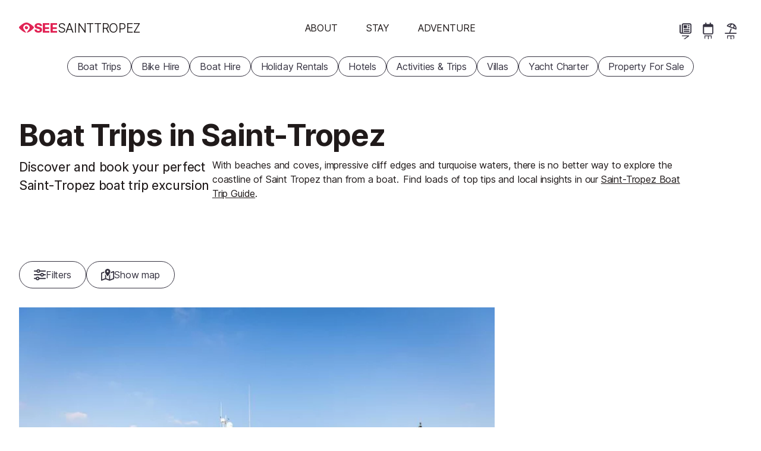

--- FILE ---
content_type: text/html; charset=UTF-8
request_url: https://www.seesainttropez.com/boats-trips/
body_size: 37754
content:
<!DOCTYPE html>
<html
    lang="en"
        class=""
>
<head>
                <meta charset="utf-8">
        <meta name="viewport" content="width=device-width, initial-scale=1, shrink-to-fit=no">
        <title>Boat Trips in Saint-Tropez</title><link
            rel="preload"
            href="/build/frontend/fonts/inter-var.c2fe3cb2.woff2"
            as="font"
            type="font/woff2"
            crossorigin
        >

        


<link rel="apple-touch-icon" sizes="180x180" href="/apple-touch-icon.png">
<link rel="icon" type="image/png" sizes="32x32" href="/favicon-32x32.png">
<link rel="icon" type="image/png" sizes="16x16" href="/favicon-16x16.png">
<link rel="mask-icon" href="/dev/safari-pinned-tab.svg" color="#e12354">
<link rel="shortcut icon" href="/favicon.ico">
<meta name="msapplication-TileColor" content="#e12354">
<meta name="theme-color" content="#e12354">
<link rel="manifest" href="/site.webmanifest">

    

        <meta name="robots" content="max-snippet:-1, max-image-preview:large, max-video-preview:-1">

    <meta property="og:type" content="website">
<meta property="og:title" content="Boat Trips in Saint-Tropez">
<meta property="og:site_name" content="SeeSaintTropez.com">
<meta property="og:locale" content="en_GB">
<meta property="og:description" content="Discover and book the best boat trips in Saint-Tropez. Our trusted locals have shortlisted them, so you don&#039;t have to.">
<meta property="og:image" content="https://cdm0lfbn.cloudimg.io/v7/_images_base_/image_uploader/photos/28/original/chantella-motor-yacht-cannes-cannes-3.jpg?ua=1766578616&p=og%3Aimage&wat=1&wat_url=https%3A%2F%2Fwww.seesainttropez.com%2Fsites%2Fwww.seesainttropez.com%2Fimg%2Fwatermark.png&wat_gravity=southeast&wat_pad=16&wat_scale=50">
<meta property="og:image:alt" content="A large blue boat is floating in the ocean">
<meta name="twitter:card" content="summary_large_image">
<meta name="twitter:image" content="https://cdm0lfbn.cloudimg.io/v7/_images_base_/image_uploader/photos/28/original/chantella-motor-yacht-cannes-cannes-3.jpg?ua=1766578616&p=twitter%3Aimage&wat=1&wat_url=https%3A%2F%2Fwww.seesainttropez.com%2Fsites%2Fwww.seesainttropez.com%2Fimg%2Fwatermark.png&wat_gravity=southeast&wat_pad=16&wat_scale=50">
<meta name="twitter:image:alt" content="A large blue boat is floating in the ocean">
<meta name="twitter:site" content="@seesttropez">
<meta name="description" content="Discover and book the best boat trips in Saint-Tropez. Our trusted locals have shortlisted them, so you don&#039;t have to.">

        <style>:root{--carousel-colour:var(--colour-body);--carousel-colour-bg:var(--colour-background);--carousel-colour-navigation:var(--carousel-colour);--carousel-space-before-body:0;--carousel-gutter-width:2rem}.carousel{background-color:var(--carousel-colour-bg)}.carousel__heading{color:var(--carousel-colour);margin-bottom:.5rem}.carousel__body{align-items:stretch;display:flex;margin-top:var(--carousel-space-before-body);position:relative}.carousel__body .direction-button{bottom:0;opacity:0;position:absolute;top:50%;transition:opacity var(--transition-timing) ease;z-index:2}.carousel__body .direction-button--next{right:-1.5rem}.carousel__body .direction-button--prev{left:-1.5rem}.carousel__body .carousel__items{align-items:stretch;display:flex;gap:2rem;list-style:none disc inside;margin-bottom:0;margin-left:0;overflow-x:scroll;scrollbar-width:none;text-indent:0;width:100%}.carousel__body .carousel__items li{list-style:none;text-indent:0}.carousel__body .carousel__items li:before{display:none}.carousel__body .carousel__items::-webkit-scrollbar{display:none}@media(pointer:coarse){.carousel__body{margin-left:0;margin-right:0}.carousel__body button{display:none}}.carousel.loaded .direction-button{opacity:1}.carousel-item{--carousel-item-width:min(var(--summary-view-width-sm),70vw);flex:0 0 var(--carousel-item-width);overflow:hidden;scroll-snap-align:start;scroll-snap-stop:always}.carousel-item>*{height:100%}.homepage-carousel .carousel{--carousel-colour:var(--colour-on-background-darkest);--carousel-colour-bg:var(--colour-background-darkest);--carousel-colour-navigation:var(--carousel-colour);--carousel-space-before-body:2rem;--carousel-gutter-width:var(--homepage-block-margin-x);padding:var(--homepage-block-margin)}.homepage-carousel .carousel h2{font-size:var(--font-size-xxl);letter-spacing:-.021em}.homepage-carousel .carousel .carousel-item .summary-view{background-color:var(--colour-background)}.panel.multi-content{margin:var(--homepage-block-margin)}.panel.multi-content .panel__header{display:block;margin:0 0 calc(var(--responsive-spacing)*2) 0}.panel.multi-content .panel__header h2{font-size:var(--font-size-xxxl);font-style:normal;font-weight:var(--fw-bold);letter-spacing:-.022em;line-height:1.2;margin-bottom:.5rem}@supports(text-wrap:balance){.panel.multi-content .panel__header h2{text-wrap:balance}}.panel.multi-content .panel__body{container-type:inline-size}.panel.multi-content .panel__body .multi-content__items{display:grid;grid-template-columns:1fr}.panel.multi-content .panel__body .multi-content__items article{flex:1 1 18rem;overflow:hidden}.panel.multi-content .panel__body .multi-content__items>article+article{margin-top:var(--responsive-spacing)}@container (min-width: 38rem){.panel.multi-content .panel__body .multi-content__items{gap:2rem;grid-template-columns:repeat(2,1fr)}.panel.multi-content .panel__body .multi-content__items article,.panel.multi-content .panel__body .multi-content__items>article+article{margin:0}}@container (min-width: 58rem){.panel.multi-content .panel__body .multi-content__items{grid-template-columns:repeat(3,1fr)}}@media(min-width:768px){.panel.multi-content{display:grid;gap:calc(var(--responsive-spacing)*2);grid-template-columns:repeat(3,1fr)}.panel.multi-content .panel__header{grid-column:1}.panel.multi-content .panel__body{grid-column:2/4}}*{margin:0;padding:0;-webkit-tap-highlight-color:rgba(0,0,0,0)}button{-webkit-appearance:none;-moz-appearance:none;appearance:none;background:transparent;border:none;color:var(--colour-body);cursor:pointer;text-align:left}.pipe-separated{display:block;overflow:hidden}.pipe-separated.inline{display:inline-block}.pipe-separated.interpunct :not(:first-child):before{content:"·";font-weight:700}.pipe-separated>*{display:inline-block;margin-right:1em;white-space:nowrap}.pipe-separated>:not(:first-child):before{content:"|";display:inline-block;font-weight:var(--fw-lightest);margin-left:-1em;text-align:center;text-decoration:none;width:1em}.m-none{margin:calc(var(--responsive-spacing)*0)!important}.p-none{padding:calc(var(--responsive-spacing)*0)!important}.gap-none{gap:calc(var(--responsive-spacing)*0)!important}.m-t-none{margin-top:calc(var(--responsive-spacing)*0)!important}.p-t-none{padding-top:calc(var(--responsive-spacing)*0)!important}.m-r-none{margin-right:calc(var(--responsive-spacing)*0)!important}.p-r-none{padding-right:calc(var(--responsive-spacing)*0)!important}.m-b-none{margin-bottom:calc(var(--responsive-spacing)*0)!important}.p-b-none{padding-bottom:calc(var(--responsive-spacing)*0)!important}.m-l-none{margin-left:calc(var(--responsive-spacing)*0)!important}.p-l-none{padding-left:calc(var(--responsive-spacing)*0)!important}.m-quarter{margin:calc(var(--responsive-spacing)*.25)!important}.p-quarter{padding:calc(var(--responsive-spacing)*.25)!important}.gap-quarter{gap:calc(var(--responsive-spacing)*.25)!important}.m-t-quarter{margin-top:calc(var(--responsive-spacing)*.25)!important}.p-t-quarter{padding-top:calc(var(--responsive-spacing)*.25)!important}.m-r-quarter{margin-right:calc(var(--responsive-spacing)*.25)!important}.p-r-quarter{padding-right:calc(var(--responsive-spacing)*.25)!important}.m-b-quarter{margin-bottom:calc(var(--responsive-spacing)*.25)!important}.p-b-quarter{padding-bottom:calc(var(--responsive-spacing)*.25)!important}.m-l-quarter{margin-left:calc(var(--responsive-spacing)*.25)!important}.p-l-quarter{padding-left:calc(var(--responsive-spacing)*.25)!important}.m-half{margin:calc(var(--responsive-spacing)*.5)!important}.p-half{padding:calc(var(--responsive-spacing)*.5)!important}.gap-half{gap:calc(var(--responsive-spacing)*.5)!important}.m-t-half{margin-top:calc(var(--responsive-spacing)*.5)!important}.p-t-half{padding-top:calc(var(--responsive-spacing)*.5)!important}.m-r-half{margin-right:calc(var(--responsive-spacing)*.5)!important}.p-r-half{padding-right:calc(var(--responsive-spacing)*.5)!important}.m-b-half{margin-bottom:calc(var(--responsive-spacing)*.5)!important}.p-b-half{padding-bottom:calc(var(--responsive-spacing)*.5)!important}.m-l-half{margin-left:calc(var(--responsive-spacing)*.5)!important}.p-l-half{padding-left:calc(var(--responsive-spacing)*.5)!important}.m-1{margin:calc(var(--responsive-spacing)*1)!important}.p-1{padding:calc(var(--responsive-spacing)*1)!important}.gap-1{gap:calc(var(--responsive-spacing)*1)!important}.m-t-1{margin-top:calc(var(--responsive-spacing)*1)!important}.p-t-1{padding-top:calc(var(--responsive-spacing)*1)!important}.m-r-1{margin-right:calc(var(--responsive-spacing)*1)!important}.p-r-1{padding-right:calc(var(--responsive-spacing)*1)!important}.m-b-1{margin-bottom:calc(var(--responsive-spacing)*1)!important}.p-b-1{padding-bottom:calc(var(--responsive-spacing)*1)!important}.m-l-1{margin-left:calc(var(--responsive-spacing)*1)!important}.p-l-1{padding-left:calc(var(--responsive-spacing)*1)!important}.m-2{margin:calc(var(--responsive-spacing)*2)!important}.p-2{padding:calc(var(--responsive-spacing)*2)!important}.gap-2{gap:calc(var(--responsive-spacing)*2)!important}.m-t-2{margin-top:calc(var(--responsive-spacing)*2)!important}.p-t-2{padding-top:calc(var(--responsive-spacing)*2)!important}.m-r-2{margin-right:calc(var(--responsive-spacing)*2)!important}.p-r-2{padding-right:calc(var(--responsive-spacing)*2)!important}.m-b-2{margin-bottom:calc(var(--responsive-spacing)*2)!important}.p-b-2{padding-bottom:calc(var(--responsive-spacing)*2)!important}.m-l-2{margin-left:calc(var(--responsive-spacing)*2)!important}.p-l-2{padding-left:calc(var(--responsive-spacing)*2)!important}.transitionable{transition:opacity var(--transition-timing),transform var(--transition-timing) ease}.transitionable.fade-out{opacity:0}.transitionable.fade-out-shrink{opacity:0;transform:scale(.9)}@media only screen and (max-width:1023.9px){html.menu-is-shown,html.menu-is-shown body{overflow:hidden}.mm-internal-trigger{--colour-highlight-interactivity:currentColor;align-items:center;background-color:transparent;border-radius:3rem;display:inline-flex;height:3rem;justify-content:center;margin:calc(var(--responsive-spacing)/2);overflow:hidden;position:relative;width:3rem}.mm-internal-trigger:before{background-color:var(--colour-highlight-interactivity);border-radius:50%;content:"";display:block;height:0;left:50%;opacity:0;pointer-events:none;position:absolute;top:50%;transition:none;width:0}.mm-internal-trigger:hover:before{border-radius:inherit;height:100%;left:0;opacity:.02;top:0;transition:opacity calc(var(--transition-timing)/2) ease-in,width calc(var(--transition-timing)/2) ease-in,left calc(var(--transition-timing)/2) ease-in,border-radius calc(var(--transition-timing)/2) calc(var(--transition-timing)/2) ease,height calc(var(--transition-timing)/2) ease-in,top calc(var(--transition-timing)/2) ease-in;width:100%}.mm-internal-trigger svg{fill:var(--colour-background);height:1.4001rem;overflow:visible;pointer-events:none;width:1.4001rem}#menu-open-button{align-self:self-start;color:var(--colour-body);flex:0 0 var(--responsive-spacing);padding:var(--responsive-spacing)}#menu-open-button svg{fill:currentColor!important;height:var(--icon-height-button);overflow:visible}html.has-carousel-banner #main-header:not(.opaque) #menu-open-button,html.has-hero-banner #main-header:not(.opaque) #menu-open-button{color:var(--colour-background)}nav#main-menu{background-color:var(--colour-primary);display:flex;flex-direction:column;height:100%;left:0;overflow-x:hidden;overflow-y:auto;position:fixed;right:0;top:0;transition:left var(--transition-timing) ease;width:100%;z-index:5}nav#main-menu:not(.open){left:100%}nav#main-menu.mm--submenu-shown{overflow-y:hidden}nav#main-menu ul{margin-bottom:0}nav#main-menu>ul{align-items:center;display:flex;flex:1 1 0;flex-direction:column;justify-content:center;list-style:none disc inside;margin-bottom:0;margin-left:0;text-indent:0}nav#main-menu>ul li{list-style:none;text-indent:0}nav#main-menu>ul li:before{display:none}}@media only screen and (max-width:1023.9px)and (min-width:1024px){nav#main-menu>ul{flex-direction:row}}@media only screen and (max-width:1023.9px){nav#main-menu>ul>li{width:100%}nav#main-menu .buy-ski-passes-menu>:first-child,nav#main-menu>ul>li>button{color:var(--colour-on-primary);cursor:pointer;display:block;font-size:var(--font-size-l);letter-spacing:-.016em;overflow:hidden;padding:.75rem;text-align:center;text-decoration:none;text-transform:uppercase;width:100%}nav#main-menu .close-button-container{position:sticky;top:0}nav#main-menu div.secondary{height:100%;overflow-y:auto;padding-bottom:5rem;text-align:center;transition:left var(--transition-timing) ease;z-index:7}nav#main-menu div.secondary:not(.open){left:100%}nav#main-menu>.start-booking-menu{display:none}nav#main-menu.open>.start-booking-menu{display:initial;flex:0 0 auto;margin-bottom:5rem}nav#main-menu.open>.start-booking-menu ul{flex-wrap:wrap}#main-menu>ul>li>ul>li,div.secondary>ul>li>ul>li{padding:.25rem}}.flex{display:flex}.flex.responsive{flex-direction:column}@media only screen and (min-width:1024px){.flex.responsive{flex-direction:row}}.flex.column{flex-direction:column}.flex.top{align-items:flex-start}.flex.middle{align-items:center}.flex.bottom{align-items:flex-end}.flex.start{justify-content:flex-start}.flex.centre{justify-content:center}.flex.end{justify-content:flex-end}.flex.between{justify-content:space-between}.flex.wrap{flex-wrap:wrap}.flex>.flex-1{flex:1 1 0;max-width:100%}@media only screen and (min-width:1024px){html.submenu-is-shown body{overflow:hidden}#menu-open-button{display:none}nav#main-menu{z-index:1}nav#main-menu ul{margin-bottom:0}nav#main-menu>ul{align-items:center;display:flex;flex-direction:column;justify-content:flex-end;list-style:none disc inside;margin:0;padding:0;text-indent:0}nav#main-menu>ul li{list-style:none;margin:0;padding:0;text-indent:0}nav#main-menu>ul li:before{display:none}}@media only screen and (min-width:1024px)and (min-width:1024px){nav#main-menu>ul{flex-direction:row}}@media only screen and (min-width:1024px){nav#main-menu .close-button-container{display:none}nav#main-menu>.close-button-container{margin-right:max(-600px - var(--responsive-spacing)*2,-50%);position:absolute;right:50%;top:100%;z-index:6}html.submenu-is-shown nav#main-menu>.close-button-container{display:block}nav#main-menu>.close-button-container .mm-internal-trigger{--colour-highlight-interactivity:currentColor;align-items:center;background-color:transparent;border-radius:3rem;display:inline-flex;height:3rem;justify-content:center;margin:calc(var(--responsive-spacing)/2);overflow:hidden;position:relative;width:3rem}nav#main-menu>.close-button-container .mm-internal-trigger:before{background-color:var(--colour-highlight-interactivity);border-radius:50%;content:"";display:block;height:0;left:50%;opacity:0;pointer-events:none;position:absolute;top:50%;transition:none;width:0}nav#main-menu>.close-button-container .mm-internal-trigger:hover:before{border-radius:inherit;height:100%;left:0;opacity:.02;top:0;transition:opacity calc(var(--transition-timing)/2) ease-in,width calc(var(--transition-timing)/2) ease-in,left calc(var(--transition-timing)/2) ease-in,border-radius calc(var(--transition-timing)/2) calc(var(--transition-timing)/2) ease,height calc(var(--transition-timing)/2) ease-in,top calc(var(--transition-timing)/2) ease-in;width:100%}nav#main-menu>.close-button-container .mm-internal-trigger svg{fill:var(--colour-on-background-darkest);height:1.4001rem;overflow:visible;pointer-events:none;width:1.4001rem}nav#main-menu .buy-ski-passes-menu>:first-child{border-radius:var(--cta-border-radius);color:var(--colour-body);cursor:pointer;display:block;font-size:var(--font-size-m);letter-spacing:-.011em;line-height:1.2;overflow:hidden;padding:var(--cta-padding);text-align:center;text-decoration:none;text-transform:uppercase}nav#main-menu .buy-ski-passes-menu div.secondary>ul{-moz-column-count:1;column-count:1}nav#main-menu li button{border-radius:var(--cta-border-radius);color:var(--colour-body);cursor:pointer;display:block;font-size:var(--font-size-m);letter-spacing:-.011em;line-height:1.2;overflow:hidden;padding:var(--cta-padding);text-align:center;text-decoration:none;text-transform:uppercase}nav#main-menu li button:hover{backdrop-filter:blur(4px);background-color:var(--colour-bg-translucent)}nav#main-menu li button.selected{background-color:var(--colour-on-background-darkest)!important;color:var(--colour-background-darkest)!important;font-weight:700}html.has-hero-banner #main-header:not(.opaque) nav#main-menu li button{color:var(--colour-background)}html.submenu-is-shown nav#main-menu li button{color:var(--colour-on-background-darkest)}nav#main-menu div.secondary{min-height:40rem;padding-block:4rem;top:100%;white-space:nowrap}nav#main-menu div.secondary:not(.open){display:none}nav#main-menu div.secondary>ul{-moz-column-count:4;column-count:4;-moz-column-gap:var(--responsive-spacing);column-gap:var(--responsive-spacing);display:block;margin-inline:auto;max-width:1200px;white-space:normal}nav#main-menu div.secondary>ul>li{animation-duration:var(--transition-timing);animation-name:tertiary-menu-rise-up;animation-timing-function:ease;margin-bottom:var(--responsive-spacing);overflow:overlay}nav#main-menu div.secondary a{display:block;padding-block:.25rem}nav#main-menu>ul>li>div.secondary>ul>li:nth-child(2){animation-duration:calc(var(--transition-timing)*1.5)}nav#main-menu>ul>li>div.secondary>ul>li:nth-child(3){animation-duration:calc(var(--transition-timing)*2)}nav#main-menu>ul>li>div.secondary>ul>li:nth-child(4){animation-duration:calc(var(--transition-timing)*2.5)}nav#main-menu>ul>li>div.secondary>ul>li:nth-child(5){animation-duration:calc(var(--transition-timing)*3)}nav#main-menu>ul>li>div.secondary>ul>li:nth-child(6){animation-duration:calc(var(--transition-timing)*3.5)}nav#main-menu>ul>li>div.secondary>ul>li:nth-child(7){animation-duration:calc(var(--transition-timing)*4)}nav#main-menu>.start-booking-menu{display:none}@keyframes tertiary-menu-rise-up{0%{opacity:0;transform:translateY(100px)}}}ul.popular-pages{display:flex;list-style:none disc inside;margin:0;padding:0;text-indent:0}ul.popular-pages li{list-style:none;margin:0;padding:0;text-indent:0}ul.popular-pages li:before{display:none}@media only screen and (max-width:1023.9px){ul.popular-pages{bottom:0;font-size:var(--font-size-s);justify-content:stretch;left:0;letter-spacing:-.004em;position:fixed;width:100vw;z-index:6}html.menu-is-shown.submenu-is-shown ul.popular-pages,html.submenu-is-shown ul.popular-pages,ul.popular-pages{display:none}html.menu-is-shown ul.popular-pages{display:flex}ul.popular-pages li{flex:1 1 0}ul.popular-pages li a{--colour-highlight-interactivity:currentColor;align-items:center;color:var(--colour-on-primary);display:flex;flex-direction:column;gap:calc(var(--spacing-word)*2);justify-content:flex-start;padding:var(--cta-padding);position:relative;text-decoration:none;white-space:nowrap}ul.popular-pages li a:before{background-color:var(--colour-highlight-interactivity);border-radius:50%;content:"";display:block;height:0;left:50%;opacity:0;pointer-events:none;position:absolute;top:50%;transition:none;width:0}ul.popular-pages li a:hover:before{border-radius:inherit;height:100%;left:0;opacity:.02;top:0;transition:opacity calc(var(--transition-timing)/2) ease-in,width calc(var(--transition-timing)/2) ease-in,left calc(var(--transition-timing)/2) ease-in,border-radius calc(var(--transition-timing)/2) calc(var(--transition-timing)/2) ease,height calc(var(--transition-timing)/2) ease-in,top calc(var(--transition-timing)/2) ease-in;width:100%}ul.popular-pages li a svg{fill:currentcolor;height:var(--icon-height)}}@media only screen and (min-width:1024px){ul.popular-pages{gap:var(--spacing-word);justify-content:flex-end;margin-right:var(--responsive-spacing)}ul.popular-pages li{--_button-padding:var(--cta-padding-y-s);--_button-size:calc(var(--icon-height) + var(--_button-padding)*2 + var(--cta-border-width)*2);display:block;flex:0 0 auto;height:var(--_button-size);position:relative;width:var(--_button-size)}ul.popular-pages li a{--cta-padding:var(--cta-padding-s);--button-colour-border:var(--cta-tertiary-border-color);--cta-border-radius:500px;align-items:center;-webkit-appearance:none;-moz-appearance:none;appearance:none;border:var(--cta-border-width) solid var(--button-colour-border);border-radius:var(--cta-border-radius);cursor:pointer;display:inline-flex;flex-direction:row;flex-wrap:nowrap;font-size:var(--font-size-m);gap:calc(var(--spacing-word)*2);justify-content:center;letter-spacing:-.011em;line-height:1;text-align:center;white-space:nowrap;--colour-highlight-interactivity:currentColor;background-color:var(--cta-tertiary-background-color);color:var(--cta-tertiary-color);flex-direction:column;gap:var(--_button-padding);justify-content:flex-start;left:0;max-height:var(--_button-size);overflow:hidden;padding:var(--_button-padding);position:relative;position:absolute;top:0;width:100%;z-index:2}ul.popular-pages li a,ul.popular-pages li a:hover{text-decoration:none}ul.popular-pages li a svg{fill:currentColor;height:var(--icon-height-in-text)}ul.popular-pages li a:before{background-color:var(--colour-highlight-interactivity);border-radius:50%;content:"";display:block;height:0;left:50%;opacity:0;pointer-events:none;position:absolute;top:50%;transition:none;width:0}ul.popular-pages li a:hover:before{border-radius:inherit;height:100%;left:0;opacity:.02;top:0;transition:opacity calc(var(--transition-timing)/2) ease-in,width calc(var(--transition-timing)/2) ease-in,left calc(var(--transition-timing)/2) ease-in,border-radius calc(var(--transition-timing)/2) calc(var(--transition-timing)/2) ease,height calc(var(--transition-timing)/2) ease-in,top calc(var(--transition-timing)/2) ease-in;width:100%}ul.popular-pages li a:hover{color:var(--colour-primary)}ul.popular-pages li a:not(:hover){background-color:transparent;border-color:transparent;box-shadow:none}html.has-hero-banner #main-header:not(.opaque) ul.popular-pages li a:not(:hover){color:var(--colour-background)}html.submenu-is-shown ul.popular-pages li a:not(:hover){color:var(--colour-on-background-darkest)}ul.popular-pages li a:hover{max-height:12rem;z-index:6}ul.popular-pages li a svg{flex:0 0 auto;height:var(--icon-height);width:var(--icon-height)}ul.popular-pages li a>span{padding-inline-end:calc(var(--_button-padding)/2);writing-mode:vertical-lr}}#main-menu a,#main-menu button{--colour-highlight-interactivity:currentColor;position:relative;transition:color var(--transition-timing),background-color var(--transition-timing),font-weight var(--transition-timing) ease}#main-menu a:before,#main-menu button:before{background-color:var(--colour-highlight-interactivity);border-radius:50%;content:"";display:block;height:0;left:50%;opacity:0;pointer-events:none;position:absolute;top:50%;transition:none;width:0}#main-menu a:hover:before,#main-menu button:hover:before{border-radius:inherit;height:100%;left:0;opacity:.02;top:0;transition:opacity calc(var(--transition-timing)/2) ease-in,width calc(var(--transition-timing)/2) ease-in,left calc(var(--transition-timing)/2) ease-in,border-radius calc(var(--transition-timing)/2) calc(var(--transition-timing)/2) ease,height calc(var(--transition-timing)/2) ease-in,top calc(var(--transition-timing)/2) ease-in;width:100%}#main-menu .buy-ski-passes-menu>:first-child{background-image:var(--button-rainbow-bg-image);color:var(--colour-on-primary)!important;font-weight:700}#main-menu div.secondary{background-color:var(--colour-background-darkest);color:var(--colour-on-background-darkest);font-size:var(--font-size-m);left:0;letter-spacing:-.011em;position:absolute;top:0;width:100%;z-index:5}#main-menu div.secondary .secondary-title{font-size:var(--font-size-l);font-style:normal;font-weight:var(--fw-bold);letter-spacing:-.016em;line-height:1.2;margin-bottom:.5rem}#main-menu div.secondary a{text-decoration:none}#main-menu div.secondary a:hover{color:currentColor;text-decoration:underline;text-decoration-color:var(--colour-link);text-decoration-thickness:var(--anchor-underline-thickness);text-underline-offset:var(--anchor-underline-thickness)}#ads{align-items:center;align-self:stretch;display:flex;flex-direction:column;justify-content:flex-start;margin-top:var(--content-page-vertical-section-spacing)}@media only screen and (min-width:1024px){#ads{margin:0}}@supports(container-type:inline-size){#ads{container-type:inline-size}}#ads #ads-inner{align-items:center;display:inline-grid;gap:2rem;grid-auto-flow:dense;grid-template-columns:var(--ads-width)}#ads #ads-inner a,#ads #ads-inner img,#ads #ads-inner span{display:block!important}#ads #ads-inner .advert{aspect-ratio:300/250;background-color:var(--colour-empty);width:300px}#ads #ads-inner .advert.double-mpu{aspect-ratio:300/600}#ads #ads-inner .advert span{color:var(--colour-border);font-size:var(--font-size-s);letter-spacing:-.004em;line-height:1}@media only screen and (max-width:450px){#ads #ads-inner{--ads-width:100%;display:grid;width:100%}}@media only screen and (max-width:450px)and (min-width:364px){#ads #ads-inner{padding-inline:2rem}}@media only screen and (max-width:450px){#ads #ads-inner .advert{width:100%}}@supports(container-type:inline-size){@container (min-width: 696px){#ads #ads-inner{grid-template-columns:var(--ads-width) var(--ads-width);padding-inline:2rem}#ads #ads-inner .double-mpu{grid-row:1/span 3}}}.callout{background-color:var(--colour-info-subtle);border-left:3px solid var(--colour-info)!important;padding:1em!important;padding-left:calc(2em + var(--icon-height))!important;position:relative}.callout:before{background-color:var(--colour-info);content:"";display:block;height:var(--icon-height);left:1em;-webkit-mask-image:url("data:image/svg+xml;charset=utf-8,%3Csvg xmlns='http://www.w3.org/2000/svg' viewBox='0 0 512 512'%3E%3C!--!Font Awesome Pro v6.7.2 by @fontawesome - https://fontawesome.com License - https://fontawesome.com/license (Commercial License) Copyright 2025 Fonticons, Inc.--%3E%3Cpath d='M256 48a208 208 0 1 1 0 416 208 208 0 1 1 0-416m0 464a256 256 0 1 0 0-512 256 256 0 1 0 0 512m-40-176c-13.3 0-24 10.7-24 24s10.7 24 24 24h80c13.3 0 24-10.7 24-24s-10.7-24-24-24h-8v-88c0-13.3-10.7-24-24-24h-48c-13.3 0-24 10.7-24 24s10.7 24 24 24h24v64zm40-144a32 32 0 1 0 0-64 32 32 0 1 0 0 64'/%3E%3C/svg%3E");mask-image:url("data:image/svg+xml;charset=utf-8,%3Csvg xmlns='http://www.w3.org/2000/svg' viewBox='0 0 512 512'%3E%3C!--!Font Awesome Pro v6.7.2 by @fontawesome - https://fontawesome.com License - https://fontawesome.com/license (Commercial License) Copyright 2025 Fonticons, Inc.--%3E%3Cpath d='M256 48a208 208 0 1 1 0 416 208 208 0 1 1 0-416m0 464a256 256 0 1 0 0-512 256 256 0 1 0 0 512m-40-176c-13.3 0-24 10.7-24 24s10.7 24 24 24h80c13.3 0 24-10.7 24-24s-10.7-24-24-24h-8v-88c0-13.3-10.7-24-24-24h-48c-13.3 0-24 10.7-24 24s10.7 24 24 24h24v64zm40-144a32 32 0 1 0 0-64 32 32 0 1 0 0 64'/%3E%3C/svg%3E");overflow:visible;position:absolute;top:50%;translate:0 -50%;width:var(--icon-height)}.arrow-box{--ab-background-color:var(--colour-background);--ab-arrow-position:50%;--ab-arrow-size:.75rem;--ab-border-width:1px;--ab-border-color:var(--colour-border);--ab-transparent:transparent;--ab-arrow-z-index:4;background:var(--ab-background-color);border:var(--ab-border-width) solid var(--ab-border-color);border-radius:var(--border-radius);padding:.75rem;position:relative}.arrow-box>:last-child{margin-bottom:0}.arrow-box:after,.arrow-box:before{border:solid var(--ab-transparent);content:"";height:0;pointer-events:none;position:absolute;width:0;z-index:var(--ab-arrow-z-index)}.arrow-box:after{border-width:var(--ab-arrow-size)}.arrow-box:before{border-width:calc(var(--ab-arrow-size) + var(--ab-border-width))}.arrow-box--promo{--ab-background-color:var(--colour-info-subtle)}.medium-sized{font-size:var(--font-size-m);letter-spacing:-.011em;line-height:inherit}@keyframes summary-materialize{0%{opacity:0;transform:scale(.9)}}.on-screen-meta dl dt{height:1px;left:-10000px;overflow:hidden;position:absolute;top:auto;width:1px}.on-screen-meta dl dd{font-weight:var(--fw-medium)}.ctas-row,.main-ctas{align-items:center;display:flex;flex-wrap:wrap;gap:1rem}.actual-main-content{container-type:inline-size}.actual-main-content .pco-overview>*{margin-bottom:var(--content-page-vertical-section-spacing)}.actual-main-content .pco-overview>*>*{margin-bottom:2rem}.actual-main-content .pco-overview>*>:last-child{margin-bottom:0}.actual-main-content .pco-overview .offer{margin-bottom:1rem}.actual-main-content .pco-overview .main-ctas .cta-and-promo .arrow-box{--ab-arrow-position:3rem;margin:0 0 var(--ab-arrow-size) 0}.actual-main-content .pco-overview .main-ctas .cta-and-promo .arrow-box:after,.actual-main-content .pco-overview .main-ctas .cta-and-promo .arrow-box:before{left:var(--ab-arrow-position);right:auto;top:100%}.actual-main-content .pco-overview .main-ctas .cta-and-promo .arrow-box:after{border-color:var(--ab-transparent);border-top-color:var(--ab-background-color);margin:0 0 0 calc(var(--ab-arrow-size)*-1)}.actual-main-content .pco-overview .main-ctas .cta-and-promo .arrow-box:before{border-color:var(--ab-transparent);border-top-color:var(--ab-border-color);margin:0 0 0 calc((var(--ab-arrow-size) + var(--ab-border-width))*-1)}@container (min-width: 640px){.actual-main-content .pco-overview{align-items:start;display:flex;flex-direction:row;gap:var(--responsive-spacing);justify-content:space-between}.actual-main-content .pco-overview__main{flex:1 1 auto}.actual-main-content .pco-overview__sidebar{flex:0 0 var(--summary-view-width-sm);width:var(--summary-view-width-sm)}.actual-main-content .pco-overview .main-ctas .cta-and-promo{align-items:center;display:flex;flex-direction:row-reverse}.actual-main-content .pco-overview .main-ctas .cta-and-promo .arrow-box{margin:0 0 0 var(--ab-arrow-size)}.actual-main-content .pco-overview .main-ctas .cta-and-promo .arrow-box:after,.actual-main-content .pco-overview .main-ctas .cta-and-promo .arrow-box:before{left:auto;right:100%;top:50%}.actual-main-content .pco-overview .main-ctas .cta-and-promo .arrow-box:after{border-color:var(--ab-transparent);border-right-color:var(--ab-background-color);margin:calc(var(--ab-arrow-size)*-1) 0 0 0}.actual-main-content .pco-overview .main-ctas .cta-and-promo .arrow-box:before{border-color:var(--ab-transparent);border-right-color:var(--ab-border-color);margin:calc((var(--ab-arrow-size) + var(--ab-border-width))*-1) 0 0 0}}.actual-main-content .detail-view-breadcrumb-trail{font-size:var(--font-size-s);letter-spacing:-.004em;text-transform:uppercase}@media only screen and (min-width:1024px){.actual-main-content .detail-view-breadcrumb-trail{font-size:var(--font-size-m);letter-spacing:-.011em}}.pco-header{margin-bottom:calc(var(--responsive-spacing)*2)}.pco-header>:is(p,div):last-child{margin-bottom:0}.pco-header .subheading{font-size:var(--font-size-l);font-weight:var(--fw-medium);letter-spacing:-.016em;text-wrap:balance}.pco-header .summary-details{max-width:var(--measure-paragraph)}.pco-header .summary-details>*{display:inline;margin-inline-end:.5em}.pco-header .on-screen-meta dl>*{font-size:var(--font-size-s);letter-spacing:-.004em}@media only screen and (min-width:1024px){.pco-header .on-screen-meta dl>*{font-size:var(--font-size-m);letter-spacing:-.011em}.pco-header--with-summary{display:grid;grid-template-areas:"main-heading main-heading" "subheading summary" "on-screen-meta on-screen-meta";grid-template-columns:auto 1fr}.pco-header--with-summary .main-heading{grid-area:main-heading}.pco-header--with-summary .subheading{max-width:25ch}.pco-header--with-summary .on-screen-meta{grid-area:on-screen-meta}}.write-up{max-width:var(--measure-paragraph)}.write-up>.summary-details{font-size:var(--font-size-l);letter-spacing:-.016em}.c-item__body .table-of-contents{border-left:3px solid var(--colour-body);margin:var(--responsive-spacing) 0;padding:var(--responsive-spacing)}.c-item__body .table-of-contents h2{color:var(--colour-body);font-size:var(--font-size-m);letter-spacing:-.011em}.c-item__body .table-of-contents h2:after{content:":"}@media only screen and (min-width:1024px){.c-item__body .table-of-contents h2{margin-top:0}}.c-item__body .table-of-contents ol{display:flex;flex-direction:column;margin-bottom:0}.c-item__body .table-of-contents ol li{font-size:var(--font-size-m);letter-spacing:-.011em}.c-item__body .table-of-contents a{text-decoration:none}.c-item__body .table-of-contents a:hover{color:currentColor;text-decoration:underline;text-decoration-color:var(--colour-link);text-decoration-thickness:var(--anchor-underline-thickness);text-underline-offset:var(--anchor-underline-thickness)}.moyenne-view>.summary-details{font-size:var(--font-size-l);letter-spacing:-.016em}.summary-view{--info-padding:1rem;animation:var(--transition-timing) ease 0s summary-materialize;background-color:var(--colour-content-bg);display:flex;flex-direction:column;position:relative;z-index:1}.summary-view:hover .summary-image-in-link img{transform:scale(1.1)}.summary-view>.view-details-anchor{bottom:0;left:0;position:absolute;right:0;top:0;z-index:2}.summary-view .summary-image-in-link{aspect-ratio:var(--image-aspect-ratio);display:block;overflow:hidden}.summary-view .summary-image-in-link img{display:block;height:100%;-o-object-fit:cover;object-fit:cover;transition:transform var(--transition-timing) ease;width:100%}.summary-view .info-container{display:flex;flex:1 0 auto;flex-direction:column;padding:var(--info-padding);position:relative}.summary-view .info-container>:last-child{margin-bottom:0!important}.summary-view .info-container header{margin-bottom:.5rem}.summary-view .info-container header>*{margin-bottom:0!important}.summary-view .info-container header .main-heading{font-size:var(--font-size-l);font-size:var(--font-size-m);font-style:normal;font-weight:var(--fw-bold);letter-spacing:-.016em;letter-spacing:-.011em;line-height:1.2;margin-bottom:.5rem;overflow:hidden;padding-bottom:var(--anchor-underline-thickness);padding-top:0;text-overflow:ellipsis;text-wrap:balance;white-space:nowrap}.summary-view .info-container header .main-heading a{color:currentColor;text-decoration:underline;text-decoration-color:var(--colour-link);text-decoration-thickness:var(--anchor-underline-thickness);text-underline-offset:var(--anchor-underline-thickness)}.summary-view .info-container header .byline{color:var(--colour-body-secondary)}.summary-view .info-container .summary-details{flex-grow:1}.summary-view .info-container .summary-details>p{display:-webkit-box;-webkit-line-clamp:3;-webkit-box-orient:vertical;line-clamp:3;overflow:hidden}.summary-view .info-container .offer{margin-top:1rem}.summary-view .info-container .main-ctas{align-items:start;display:flex;flex-direction:column;gap:0;justify-content:end;padding-top:calc(var(--info-padding)/2)}.summary-view .info-container .main-ctas a{position:relative;z-index:3}.summary-view .info-container .main-ctas .cta-and-promo .arrow-box{--ab-arrow-position:3rem;margin:0 0 var(--ab-arrow-size) 0}.summary-view .info-container .main-ctas .cta-and-promo .arrow-box:after,.summary-view .info-container .main-ctas .cta-and-promo .arrow-box:before{left:var(--ab-arrow-position);right:auto;top:100%}.summary-view .info-container .main-ctas .cta-and-promo .arrow-box:after{border-color:var(--ab-transparent);border-top-color:var(--ab-background-color);margin:0 0 0 calc(var(--ab-arrow-size)*-1)}.summary-view .info-container .main-ctas .cta-and-promo .arrow-box:before{border-color:var(--ab-transparent);border-top-color:var(--ab-border-color);margin:0 0 0 calc((var(--ab-arrow-size) + var(--ab-border-width))*-1)}.summary-view .on-screen-meta{margin-top:.5rem}.summary-view .on-screen-meta dl{display:flex;flex-wrap:wrap;gap:0 calc(var(--spacing-word)*3)}.summary-view .event__dates-summary ul{display:inline-block;list-style:none disc inside;margin-bottom:0;margin-left:0;text-indent:0}.summary-view .event__dates-summary ul li{list-style:none;text-indent:0}.summary-view .event__dates-summary ul li:before{display:none}.summary-view .event__dates-summary ul li{display:inline-block}.summary-view .event__dates-summary ul>li:not(:first-child):before{content:"|";display:inline-block;font-weight:var(--fw-lightest);margin:0;text-align:center;text-decoration:none;width:1em}.summary-view .event__dates-summary time{font-weight:700}#events-and-ads .summary-view.c-item--event{display:flex;flex-direction:row-reverse}#events-and-ads .summary-view.c-item--event .summary-image-in-link{aspect-ratio:auto;flex:0 0 max(16rem,50%);width:max(16rem,50%)}#events-and-ads .summary-view.c-item--event .info-container{flex:1 1 auto;overflow:hidden}.summary-view.c-image:hover .info-container{opacity:1}.summary-view.c-image .summary-image-in-link img{transform:none}.summary-view.c-image .info-container{background-color:var(--colour-on-bg-translucent);bottom:0;color:var(--colour-on-background-darkest);opacity:0;position:absolute;transition:opacity calc(var(--transition-timing)*2);width:100%}.summary-view.item-file .info-container header .main-heading{overflow:visible;text-overflow:clip;white-space:normal}.offer{color:var(--colour-body-secondary)}.offer div[itemprop=price] s{color:var(--colour-danger)}.offer div[itemprop=price] [itemprop=minPrice],.offer div[itemprop=price] [itemprop=price]{color:var(--colour-body);font-size:var(--font-size-l);font-weight:var(--fw-medium);letter-spacing:-.016em}footer#page-footer{align-items:center;background-color:var(--colour-background);bottom:0;padding:calc(var(--responsive-spacing)*2) var(--responsive-spacing);padding-bottom:10rem;text-align:center}@media only screen and (min-width:1024px){footer#page-footer{--x-padding:max(calc(50% - 700px),var(--responsive-spacing));align-items:normal;padding:calc(var(--responsive-spacing)*2) var(--x-padding) var(--responsive-spacing) var(--x-padding);text-align:left}}footer#page-footer .footer-list{display:flex;flex-direction:column;gap:.5rem}footer#page-footer .footer-list a{text-decoration:none}footer#page-footer .footer-list a:hover{color:currentColor;text-decoration:underline;text-decoration-color:var(--colour-link);text-decoration-thickness:var(--anchor-underline-thickness);text-underline-offset:var(--anchor-underline-thickness)}footer#page-footer #more-small-print{font-size:var(--font-size-s);letter-spacing:-.004em;text-align:center}footer#page-footer .logo{--colour-1:var(--colour-body);--colour-2:var(--colour-body)}footer#page-footer .h3-like,footer#page-footer h2,footer#page-footer p{color:var(--colour-body)}footer#page-footer p{max-width:none}footer#page-footer #more-destinations-form select{background-color:var(--colour-background);border:1px solid var(--colour-border);border-bottom-left-radius:var(--border-radius);border-top-left-radius:var(--border-radius);display:flex;max-width:var(--summary-view-width)}footer#page-footer #more-destinations-form select button{height:auto;margin:.5rem}@media only screen and (min-width:1024px){footer#page-footer #more-destinations-form select button{min-width:5rem}}footer#page-footer #more-destinations-form button{--button-colour:var(--colour-on-primary);--button-colour-bg:var(--colour-primary);--button-colour-border:var(--colour-primary);align-items:center;-webkit-appearance:none;-moz-appearance:none;appearance:none;background-color:var(--button-colour-bg);border:var(--cta-border-width) solid var(--button-colour-border);border-radius:var(--cta-border-radius);border-bottom-left-radius:0;border-top-left-radius:0;color:var(--button-colour);cursor:pointer;display:inline-flex;flex-direction:row;flex-wrap:nowrap;font-size:var(--font-size-m);font-weight:700;gap:calc(var(--spacing-word)*2);justify-content:center;letter-spacing:-.011em;line-height:1;padding:var(--cta-padding);text-align:center;transition:transform var(--transition-timing) ease;white-space:nowrap}footer#page-footer #more-destinations-form button,footer#page-footer #more-destinations-form button:hover{text-decoration:none}footer#page-footer #more-destinations-form button svg{fill:currentColor;height:var(--icon-height-in-text)}footer#page-footer #more-destinations-form button:active{transform:scale(.95)}footer#page-footer #more-destinations-form button.in-progress:after{animation:in-progress-btn-overlay 1.5s ease-out infinite;background-color:var(--button-colour-bg);content:"";display:block;filter:brightness(.25);height:100%;left:0;pointer-events:none;position:absolute;top:0}footer#page-footer .footer-links{display:grid;gap:2rem;grid-template-columns:1fr}@container (min-width: 30rem){footer#page-footer .footer-links{grid-template-columns:1fr 1fr}}#footer-logo-form{align-items:center;display:flex;flex-direction:column}@media only screen and (min-width:1024px){#footer-logo-form{align-items:flex-start}}#main-footer-content{container-type:inline-size;margin-bottom:calc(var(--responsive-spacing)*2);width:100%}form .errors{color:var(--colour-danger);font-weight:var(--fw-bold)}.form-row{position:relative}.form-row.always-hidden,.form-row.hidden{display:none}.form-row.sometimes-hidden{animation-duration:var(--transition-timing);animation-name:form-row-pop-in;animation-timing-function:ease}@keyframes form-row-pop-in{0%{box-shadow:none;transform:scale(.9)}}.form-row.secondary{display:none}.form-row.secondary.visible{display:block}.form-row:after{background-image:linear-gradient(90deg,transparent,var(--colour-body),transparent);bottom:0;content:"";height:1px;left:0;opacity:.25;position:absolute;right:0;top:auto;width:100%}@media only screen and (min-width:1024px){.form-row:after{background-image:linear-gradient(90deg,transparent,var(--colour-body),transparent);bottom:0;content:"";height:calc(100% - 2rem);left:auto;opacity:.25;position:absolute;right:0;top:1rem;width:1px}.form-row:last-child:after{display:none}}.form-row .price-picker>label,.form-row:not(:has([type=checkbox]))>label{font-size:var(--font-size-s);left:1rem;letter-spacing:-.004em;pointer-events:none;position:absolute;top:.5rem}.form-row .price-picker.required>label,.form-row.required>label{font-weight:var(--fw-bold)}.form-row.is-radio label,.form-row:has([type=checkbox]) label{cursor:pointer;font-weight:400}.form-row:has([type=checkbox]){padding:0 1rem}.form-row.is-radio{padding:2rem 1rem 1rem}.form-row.is-radio div input{cursor:pointer;height:1rem;width:1rem}.form-row .price-picker-text,.form-row input[type=email],.form-row input[type=password],.form-row input[type=tel],.form-row input[type=text],.form-row select,.form-row textarea{-webkit-appearance:none;-moz-appearance:none;appearance:none;background-color:transparent;background-image:none;border:none;cursor:pointer;font-size:var(--font-size-m);height:100%;letter-spacing:-.011em;padding:2rem 1rem .5rem;text-align:left;width:100%}.form-row .price-picker-text:active,.form-row .price-picker-text:focus,.form-row .price-picker-text:hover,.form-row input[type=email]:active,.form-row input[type=email]:focus,.form-row input[type=email]:hover,.form-row input[type=password]:active,.form-row input[type=password]:focus,.form-row input[type=password]:hover,.form-row input[type=tel]:active,.form-row input[type=tel]:focus,.form-row input[type=tel]:hover,.form-row input[type=text]:active,.form-row input[type=text]:focus,.form-row input[type=text]:hover,.form-row select:active,.form-row select:focus,.form-row select:hover,.form-row textarea:active,.form-row textarea:focus,.form-row textarea:hover{outline:none}.form-row .price-picker-text span,.form-row input[type=email] span,.form-row input[type=password] span,.form-row input[type=tel] span,.form-row input[type=text] span,.form-row select span,.form-row textarea span{font-size:var(--font-size-m);letter-spacing:-.011em}.form-row input[type=checkbox]{cursor:pointer;height:1rem;width:1rem}.form-row select:after{content:"a";position:absolute;right:1rem;top:50%}.g-recaptcha{display:inline-block;min-height:78px}.g-recaptcha.is-invalid{border:2px solid var(--colour-danger)}@keyframes loading-spinner{0%{transform:rotate(0deg)}to{transform:rotate(1turn)}}.loading-spinner{--spinner-diameter:3rem;align-items:center;display:flex;height:calc(var(--spinner-diameter) + var(--responsive-spacing)*2);justify-content:center;width:100%}.loading-spinner:before{animation-duration:calc(var(--transition-timing)*2);animation-iteration-count:infinite;animation-name:loading-spinner;animation-timing-function:linear;border-radius:var(--spinner-diameter);border-top:3px solid var(--colour-border);border:3px solid var(--colour-border);border-top-color:var(--colour-primary);content:"";height:var(--spinner-diameter);margin:var(--responsive-spacing);width:var(--spinner-diameter)}.logo{--colour-1:#e12354;--colour-2:var(--colour-body);--fw-normal:350;--fw-bold:800;font-size:var(--font-size-m);font-weight:var(--fw-normal);letter-spacing:-.011em;text-transform:uppercase;white-space:nowrap}@media only screen and (min-width:1024px){.logo{font-size:var(--font-size-l);letter-spacing:-.016em}}.logo__eye{display:inline-block;fill:var(--colour-1)!important;height:.78em}.logo__see{color:var(--colour-1)!important;font-weight:var(--fw-bold)}.logo__resort-name{color:var(--colour-2)!important}a.logo,a.logo:hover{text-decoration:none}#main-header{--main-header-color-default:var(--colour-body);--main-header-background:none var(--colour-background);border-bottom:1px solid var(--colour-background);position:sticky;z-index:4;--main-header-logo-colour-2:var(--main-header-color-default);background:var(--main-header-background);color:var(--main-header-color-default);top:0;width:100%}#main-header.opaque{--main-header-color-default:var(--colour-body);--main-header-background:none var(--colour-background);border-bottom:1px solid var(--colour-border)}#main-header:has(.mm--submenu-shown){--main-header-color-default:var(--colour-on-background-darkest);--main-header-background:none var(--colour-background-darkest);z-index:9999}#main-header .logo{--colour-2:var(--main-header-logo-colour-2)}html.has-carousel-banner #main-header,html.has-hero-banner #main-header{--main-header-color-default:var(--colour-background);--main-header-background:linear-gradient(0deg,transparent 0%,var(--colour-on-bg-translucent) 100%) transparent;border-bottom:0;position:fixed;z-index:6;--main-header-logo-colour-2:var(--main-header-color-default);background:var(--main-header-background);color:var(--main-header-color-default);top:0;width:100%}html.has-carousel-banner #main-header.opaque,html.has-hero-banner #main-header.opaque{--main-header-color-default:var(--colour-body);--main-header-background:none var(--colour-background);border-bottom:1px solid var(--colour-border)}html.has-carousel-banner #main-header:has(.mm--submenu-shown),html.has-hero-banner #main-header:has(.mm--submenu-shown){--main-header-color-default:var(--colour-on-background-darkest);--main-header-background:none var(--colour-background-darkest);z-index:9999}html.has-carousel-banner #main-header .logo,html.has-hero-banner #main-header .logo{--colour-2:var(--main-header-logo-colour-2)}@media only screen and (min-width:1024px){html.has-carousel-banner #main-header{--main-header-color-default:var(--colour-body);--main-header-background:none var(--colour-background);border-bottom:1px solid var(--colour-background);position:sticky;z-index:4;--main-header-logo-colour-2:var(--main-header-color-default);background:var(--main-header-background);color:var(--main-header-color-default);top:0;width:100%}html.has-carousel-banner #main-header.opaque{--main-header-color-default:var(--colour-body);--main-header-background:none var(--colour-background);border-bottom:1px solid var(--colour-border)}html.has-carousel-banner #main-header:has(.mm--submenu-shown){--main-header-color-default:var(--colour-on-background-darkest);--main-header-background:none var(--colour-background-darkest);z-index:9999}html.has-carousel-banner #main-header .logo{--colour-2:var(--main-header-logo-colour-2)}html.submenu-is-shown #main-header .start-booking-menu-collection{display:none}}.service-announcement{align-items:start;background-color:var(--colour-primary);color:var(--colour-on-primary);display:flex;transform:translateY(-100%);transition:transform .2s}.service-announcement.show{transform:translateY(0)}.service-announcement a{color:var(--colour-on-primary);text-decoration:underline}.service-announcement a:hover{text-decoration:none}.service-announcement h2,.service-announcement p{line-height:var(--line-height-default)}.service-announcement h2{margin:0}.service-announcement button.dismiss{--colour-highlight-interactivity:currentColor;align-items:center;background-color:var(--colour-on-primary);border-radius:19px;display:inline-flex;height:19px;justify-content:center;overflow:hidden;position:relative;width:19px}.service-announcement button.dismiss:before{background-color:var(--colour-highlight-interactivity);border-radius:50%;content:"";display:block;height:0;left:50%;opacity:0;pointer-events:none;position:absolute;top:50%;transition:none;width:0}.service-announcement button.dismiss:hover:before{border-radius:inherit;height:100%;left:0;opacity:.02;top:0;transition:opacity calc(var(--transition-timing)/2) ease-in,width calc(var(--transition-timing)/2) ease-in,left calc(var(--transition-timing)/2) ease-in,border-radius calc(var(--transition-timing)/2) calc(var(--transition-timing)/2) ease,height calc(var(--transition-timing)/2) ease-in,top calc(var(--transition-timing)/2) ease-in;width:100%}.service-announcement button.dismiss svg{fill:var(--colour-primary);height:8.8673px;overflow:visible;pointer-events:none;width:8.8673px}.service-announcement>*{padding:.5rem 1rem}.service-announcement__header h2{font-size:var(--font-size-m);letter-spacing:-.011em}.service-announcement__body{flex-grow:1}.service-announcement__body p:last-of-type{margin:0}.service-announcement__footer{display:none}@media(min-width:1024px){.service-announcement{align-items:center}.service-announcement__body p{margin:0}.service-announcement__body>p:last-child{display:none}.service-announcement__footer{display:block;text-align:right}}.social-icons{display:flex;gap:var(--responsive-spacing);justify-content:space-between;margin-bottom:var(--responsive-spacing)}@media only screen and (min-width:1024px){.social-icons{justify-content:flex-start}}.social-icons a{align-items:center;border-radius:3rem;display:flex;height:3rem;justify-content:center;position:relative;transition:background-position var(--transition-timing) ease;width:3rem}.social-icons a:before{border-radius:3rem;content:"";height:100%;left:0;opacity:0;position:absolute;scale:0;top:0;transition:scale var(--transition-timing) ease,opacity var(--transition-timing) ease;width:100%;z-index:1}.social-icons a svg{fill:var(--colour-body);height:var(--icon-height-button);transition:fill var(--transition-timing);z-index:2}.social-icons a:hover{background-position:100% 100%}.social-icons a:hover:before{opacity:1;scale:1}.social-icons a:hover svg{fill:var(--colour-background)}.social-icons a.twitter:before{background-color:var(--colour-brand-twitter)}.social-icons a.facebook:before{background-color:var(--colour-brand-facebook)}.social-icons a.instagram:before{background-image:radial-gradient(circle at 30% 110%,#ffdb8b 0,#ee653d 25%,#d42e81 50%,#a237b6 75%,#3e57bc 100%)}.social-icons a.youtube:before{background-color:var(--colour-brand-youtube)}.social-icons a.rss:before{background-color:var(--colour-brand-rss)}@font-face{font-display:swap;font-family:Inter;font-style:oblique 0deg 10deg;font-weight:100 900;src:url(/build/frontend/fonts/inter-var.c2fe3cb2.woff2) format("woff2 supports variations"),url(/build/frontend/fonts/inter-var.c2fe3cb2.woff2) format("woff2-variations")}*{font-family:inherit;font-size:inherit;line-height:inherit}body{color:var(--colour-body);font-family:var(--sans);font-feature-settings:var(--default-font-feature-settings);font-size:var(--font-size-m);letter-spacing:-.011em;line-height:var(--line-height-default)}.h1-like,h1{font-size:var(--font-size-xxxl);font-style:normal;font-weight:var(--fw-bold);letter-spacing:-.022em;line-height:1.2;margin-bottom:.5rem}@supports(text-wrap:balance){.h1-like,h1{text-wrap:balance}}.h2-like,h2{font-size:var(--font-size-xl);letter-spacing:-.019em}.h2-like,.h3-like,h2,h3{font-style:normal;font-weight:var(--fw-bold);line-height:1.2;margin-bottom:.5rem}.h3-like,h3{font-size:var(--font-size-l);letter-spacing:-.016em}.h4-like,.h5-like,h4,h5{font-size:var(--font-size-m);font-style:normal;font-weight:var(--fw-bold);letter-spacing:-.011em;line-height:1.2;margin-bottom:0}.h5-like,h5{font-style:italic}.advert-like__heading,.medium-sized{font-size:var(--font-size-m);letter-spacing:-.011em;line-height:inherit}address,p{font-style:normal;margin-bottom:1rem}hr{background:var(--colour-body);display:block;height:3px;margin:1rem 0;opacity:1;width:20%}p.small,p.small *,small{font-size:var(--font-size-s);letter-spacing:-.004em}sub,sup{font-size:calc(1em/var(--font-sizes-scale))}.fw-bold,strong{font-weight:var(--fw-bold)}.centred-text{text-align:center!important}a{color:currentColor;text-decoration:underline;text-decoration-color:var(--colour-link);text-decoration-thickness:var(--anchor-underline-thickness);text-underline-offset:var(--anchor-underline-thickness)}a.tertiary{font-weight:700}h1 a,h2 a,h3 a,h4 a,h5 a,h6 a{text-decoration:none}h1 a:hover,h2 a:hover,h3 a:hover,h4 a:hover,h5 a:hover,h6 a:hover{color:currentColor;text-decoration:underline;text-decoration-color:var(--colour-link);text-decoration-thickness:var(--anchor-underline-thickness);text-underline-offset:var(--anchor-underline-thickness)}ul{list-style:none;margin-bottom:1rem;margin-left:var(--list-indent-size)}ul>li{margin-bottom:.25rem}ul>li:before{content:"•";display:inline-block;margin-left:calc(var(--list-indent-size)*-1);margin-right:1rem;text-align:right;width:1rem}ol:not(.plain-list){counter-reset:ol-counter;list-style:none;margin-bottom:1rem;margin-left:var(--list-indent-size)}ol:not(.plain-list)>li{counter-increment:item;margin-bottom:.25rem}ol:not(.plain-list)>li:before{color:var(--colour-body);content:counter(item);counter-increment:ol-counter;display:inline-block;font-size:var(--font-size-s);font-variant-numeric:tabular-nums slashed-zero;letter-spacing:-.004em;margin-left:calc(var(--list-indent-size)*-1);margin-right:1rem;text-align:right;width:1rem}svg.in-text-icon{fill:var(--colour-body);height:var(--icon-height-in-text)}svg.in-text-icon.empty{fill:var(--colour-empty);opacity:1!important}article{max-width:var(--measure-paragraph)}:root{--colour-empty:#f8f9fa;--colour-border:#dee2e6;--colour-body:#201a1a;--colour-body-secondary:#46515d;--colour-background:#fff;--colour-background-darker:#f5f4f4;--colour-background-darkest:#000;--colour-on-background-darkest:var(--colour-background-darker);--colour-primary:#e12354;--colour-primary-lighter:#e75178;--colour-primary-darker:#a21639;--colour-on-primary:var(--colour-background);--colour-on-primary-secondary:#adb5bd;--colour-primary-complement:#23e1b0;--colour-bg-translucent:hsla(0,0%,100%,.25);--colour-on-bg-translucent:rgba(0,0,0,.8);--colour-box-shadow:var(--colour-on-bg-translucent);--colour-link:currentColor;--colour-content-bg:var(--colour-background-darker);--colour-info:#95b5db;--colour-info-subtle:#d1dfef;--colour-on-info:var(--colour-body);--colour-success:#007a3b;--colour-on-success:var(--colour-body);--colour-danger:#7a0000;--colour-highlight-interactivity:var(--colour-background);--colour-brand-twitter:#000;--colour-brand-facebook:#0865fe;--colour-brand-instagram:#d7005a;--colour-brand-youtube:red;--colour-brand-rss:#d1700d;--button-rainbow-bg-image:linear-gradient(25deg,#a21639 35%,#2d6fcb);--line-height-default:1.5;--spacing-word:0.3em;--measure-paragraph:80ch;--sans:Inter,-apple-system,BlinkMacSystemFont,"Segoe UI",Roboto,Oxygen-Sans,Ubuntu,Cantarell,"Helvetica Neue",sans-serif;--mono:monospace;--font-sizes-scale:1.2;--font-size-s:calc(var(--font-size-m)/var(--font-sizes-scale));--font-size-m:1rem;--font-size-l:calc(var(--font-size-m)*var(--font-sizes-scale));--font-size-xl:calc(var(--font-size-l)*var(--font-sizes-scale));--font-size-xxl:calc(var(--font-size-xl)*var(--font-sizes-scale));--font-size-xxxl:calc(var(--font-size-xxl)*var(--font-sizes-scale));--font-size-xxxxl:calc(var(--font-size-xxl)*var(--font-sizes-scale)*var(--font-sizes-scale)*var(--font-sizes-scale)*var(--font-sizes-scale)*var(--font-sizes-scale));--fw-lightest:100;--fw-light:200;--fw-medium:450;--fw-bold:700;--default-font-feature-settings:"dlig","calt";--spacing:16px;--responsive-spacing:16px;--transition-timing:.28s;--box-shadow:0 1rem 2rem var(--colour-box-shadow),0 .125rem .25rem var(--colour-box-shadow);--bottom-tabs-height:4rem;--image-aspect-ratio-x:6;--image-aspect-ratio-y:4;--image-aspect-ratio:var(--image-aspect-ratio-x) /var(--image-aspect-ratio-y);--image-height-summary:24rem;--video-aspect-ratio:16/9;--icon-height-button:1.4rem;--icon-height-button-mega:calc(var(--icon-height-button)*2);--icon-height:1.25rem;--icon-height-in-text:.8em;--content-page-vertical-section-spacing:calc(var(--responsive-spacing)*2);--ads-width:300px;--anchor-underline-thickness:.2ex;--border-style:1px solid var(--colour-border);--border-radius:.25em;--list-indent-size:2rem;--homepage-block-max-width:1500px;--homepage-block-margin-x:calc(max((100% - var(--homepage-block-max-width)) / 2, calc(2 * var(--responsive-spacing))));--homepage-block-margin-y:calc(var(--responsive-spacing)*3);--homepage-block-margin:var(--homepage-block-margin-y) var(--homepage-block-margin-x);--summary-view-width:24rem;--summary-view-width-sm:18rem;--cta-border-width:1px;--cta-border-radius:var(--border-radius);--cta-padding-x:1.5rem;--cta-padding-y:.75rem;--cta-padding:var(--cta-padding-y) var(--cta-padding-x);--cta-padding-x-s:1rem;--cta-padding-y-s:.5rem;--cta-padding-s:var(--cta-padding-y-s) var(--cta-padding-x-s);--cta-padding-x-xs:.667rem;--cta-padding-y-xs:.333rem;--cta-padding-xs:var(--cta-padding-y-xs) var(--cta-padding-x-xs);--cta-secondary-color:#f5f4f4;--cta-secondary-background-color:#353240;--cta-secondary-border-color:var(--cta-secondary-background-color);--cta-tertiary-color:var(--cta-secondary-background-color);--cta-tertiary-background-color:var(--colour-background);--cta-tertiary-border-color:var(--cta-secondary-background-color)}@media only screen and (min-width:1024px){:root{--font-sizes-scale:1.333;--responsive-spacing:32px}}.advert-like{background-color:var(--colour-background);border:1px solid var(--colour-border)}.advert-like__image-top{aspect-ratio:var(--image-aspect-ratio);width:100%}.advert-like__image-top img{display:block;height:100%;-o-object-fit:cover;object-fit:cover;width:100%}.advert-like__body{padding:calc(var(--responsive-spacing)*.5);text-align:center}.got-a-resname-question .advert-like__body a{display:block}ul.plain-list{list-style:none disc inside;margin-bottom:0;margin-left:0;text-indent:0}ul.plain-list li{list-style:none;text-indent:0}ul.plain-list li:before{display:none}ul.plain-list--flat,ul.plain-list.inline-block{display:inline-block}ul.plain-list--flat{list-style:none disc inside;margin-bottom:0;margin-left:0;text-indent:0}ul.plain-list--flat li{list-style:none;text-indent:0}ul.plain-list--flat li:before{display:none}ul.plain-list--flat li{display:inline-block}ul.plain-list--pipes{display:inline-block;list-style:none disc inside;margin-bottom:0;margin-left:0;text-indent:0}ul.plain-list--pipes li{list-style:none;text-indent:0}ul.plain-list--pipes li:before{display:none}ul.plain-list--pipes li{display:inline-block}ul.plain-list--pipes>li:not(:first-child):before{content:"|";display:inline-block;font-weight:var(--fw-lightest);margin:0;text-align:center;text-decoration:none;width:1em}.panel.start-booking-menu{margin:0}.panel.start-booking-menu ul{display:flex;gap:.25rem;justify-content:center;list-style:none disc inside;margin-bottom:0;margin-left:0;text-indent:0}.panel.start-booking-menu ul li{list-style:none;text-indent:0}.panel.start-booking-menu ul li:before{display:none}@media(pointer:fine){.panel.start-booking-menu ul{flex-wrap:wrap}}.panel.start-booking-menu ul li a{--cta-padding:var(--cta-padding-s);--button-colour-border:var(--cta-tertiary-border-color);--cta-border-radius:500px;align-items:center;-webkit-appearance:none;-moz-appearance:none;appearance:none;border:var(--cta-border-width) solid var(--button-colour-border);border-radius:var(--cta-border-radius);cursor:pointer;display:inline-flex;flex-direction:row;flex-wrap:nowrap;font-size:var(--font-size-m);gap:calc(var(--spacing-word)*2);justify-content:center;letter-spacing:-.011em;line-height:1;padding:var(--cta-padding);text-align:center;white-space:nowrap;--colour-highlight-interactivity:currentColor;background-color:var(--cta-tertiary-background-color);color:var(--cta-tertiary-color);position:relative}.panel.start-booking-menu ul li a,.panel.start-booking-menu ul li a:hover{text-decoration:none}.panel.start-booking-menu ul li a svg{fill:currentColor;height:var(--icon-height-in-text)}.panel.start-booking-menu ul li a:before{background-color:var(--colour-highlight-interactivity);border-radius:50%;content:"";display:block;height:0;left:50%;opacity:0;pointer-events:none;position:absolute;top:50%;transition:none;width:0}.panel.start-booking-menu ul li a:hover:before{border-radius:inherit;height:100%;left:0;opacity:.02;top:0;transition:opacity calc(var(--transition-timing)/2) ease-in,width calc(var(--transition-timing)/2) ease-in,left calc(var(--transition-timing)/2) ease-in,border-radius calc(var(--transition-timing)/2) calc(var(--transition-timing)/2) ease,height calc(var(--transition-timing)/2) ease-in,top calc(var(--transition-timing)/2) ease-in;width:100%}.panel.start-booking-menu ul li a:hover{color:var(--colour-primary)}.start-booking-menu-collection{display:flex;justify-content:center;margin-bottom:var(--responsive-spacing)}.start-booking-menu-collection .start-your-search-button{display:flex}@media only screen and (min-width:1024px){.start-booking-menu-collection .start-your-search-button{display:none}}.start-booking-menu-collection .start-booking-menu{display:none}@media only screen and (min-width:1024px){.start-booking-menu-collection .start-booking-menu{display:initial}}.empty{align-items:center;background-color:var(--colour-empty);display:flex;flex-direction:column;height:100%;justify-content:center;padding:calc(var(--responsive-spacing)*.5)}.panel{margin:var(--responsive-spacing) 0}.panel__header{align-items:end;display:flex;justify-content:space-between;margin:.5rem 0}.panel__header>:first-child{line-height:1;margin:0;padding:0}.panel__header>:last-child{flex:0 0 auto}.panel__footer{margin-top:.5rem}.tag-question-whirligig--grid{--container-bg-colour:var(--colour-background);background-color:var(--container-bg-colour);margin-inline:calc(var(--responsive-spacing)*-2);padding-inline:2rem;width:calc(100% + var(--responsive-spacing)*4)}@media(min-width:1024px){.tag-question-whirligig--grid{margin-inline:0;padding:0;width:100%}}.tag-question-whirligig--grid .panel__body{height:auto;max-height:40rem;overflow:hidden;position:relative;transition:max-height var(--transition-timing) ease}.tag-question-whirligig--grid .panel__body:before{background-image:linear-gradient(180deg,transparent,var(--container-bg-colour));bottom:0;content:"";display:block;height:4rem;left:0;pointer-events:none;position:absolute;right:0;z-index:3}.tag-question-whirligig--grid.expanded .panel__body{max-height:1000000rem}.tag-question-whirligig--grid.expanded .panel__body:before{content:none}.tag-question-whirligig--grid .panel__footer{align-items:center;display:flex;flex-direction:column;gap:2rem;margin-top:1rem}.tag-question-whirligig--grid .panel__footer a,.tag-question-whirligig--grid .panel__footer button{z-index:4}.tag-question-whirligig--content .panel__body{margin-top:var(--responsive-spacing)}.tag-question-whirligig--content .panel__body .moyenne-view{margin-bottom:calc(var(--responsive-spacing)*2)}.tag-question-whirligig--content .panel__body .moyenne-view .summary-details{font-size:inherit}.virtual-subpages-menu ul{display:flex;gap:.25rem;list-style:none disc inside;margin-bottom:0;margin-left:0;text-indent:0}.virtual-subpages-menu ul li{list-style:none;text-indent:0}.virtual-subpages-menu ul li:before{display:none}@media(pointer:fine){.virtual-subpages-menu ul{flex-wrap:wrap}}.virtual-subpages-menu a{border-radius:500px;border-style:solid;border-width:1px;display:inline-block;line-height:1;padding:var(--cta-padding-s);text-align:center;white-space:nowrap;--colour-highlight-interactivity:currentColor;background-color:var(--colour-background);border-color:var(--colour-border);color:var(--colour-body);position:relative;text-decoration:none}.virtual-subpages-menu a.selected{border-color:var(--colour-primary);color:var(--colour-primary)}.virtual-subpages-menu a:before{background-color:var(--colour-highlight-interactivity);border-radius:50%;content:"";display:block;height:0;left:50%;opacity:0;pointer-events:none;position:absolute;top:50%;transition:none;width:0}.virtual-subpages-menu a:hover:before{border-radius:inherit;height:100%;left:0;opacity:.02;top:0;transition:opacity calc(var(--transition-timing)/2) ease-in,width calc(var(--transition-timing)/2) ease-in,left calc(var(--transition-timing)/2) ease-in,border-radius calc(var(--transition-timing)/2) calc(var(--transition-timing)/2) ease,height calc(var(--transition-timing)/2) ease-in,top calc(var(--transition-timing)/2) ease-in;width:100%}*{box-sizing:border-box}@media(prefers-reduced-motion){*{animation:none!important;transition:none!important}}:root{accent-color:var(--colour-primary)}html{font-size:var(--spacing);scroll-behavior:smooth;-webkit-text-size-adjust:none;-moz-text-size-adjust:none;text-size-adjust:none}body,html{background-color:var(--colour-background)}body.modal-is-open{overflow:hidden}#skip-to-main{background-color:var(--colour-background);box-shadow:var(--box-shadow);margin:0 auto;position:fixed;transform:translateY(-1000px) translateX(-1000px);z-index:99999}#skip-to-main:active,#skip-to-main:focus{transform:translateY(0) translateX(0)}main{padding:var(--responsive-spacing)}::-moz-selection{background-color:var(--colour-primary);color:var(--colour-on-primary)}::selection{background-color:var(--colour-primary);color:var(--colour-on-primary)}.graphic{aspect-ratio:var(--image-aspect-ratio);height:auto;margin:0 -2rem 1rem;overflow:hidden;width:calc(100% + 4rem)}@media only screen and (min-width:1024px){.graphic{margin-inline:0;width:100%}}.graphic img{display:block;height:100%;-o-object-fit:cover;object-fit:cover;width:100%}@media only screen and (max-width:1023.9px){.hidden-mobile{display:none}}.visually-hidden{height:1px;left:-10000px;overflow:hidden;position:absolute;top:auto;width:1px}.overflow-hidden{overflow:hidden}fieldset.multi-select-option-set-field{border:none;display:grid;grid-template-columns:1fr 1fr;width:100%}@media only screen and (min-width:1024px){fieldset.multi-select-option-set-field{grid-template-columns:1fr 1fr 1fr}}fieldset.multi-select-option-set-field .input-container{white-space:nowrap}fieldset.multi-select-option-set-field input{cursor:pointer;transform:scale(2);transform-origin:top left}fieldset.multi-select-option-set-field label{cursor:pointer;display:inline-block;line-height:1.2;padding-bottom:1rem;padding-inline:1.5rem;white-space:normal}fieldset.option-set-field{border:none;display:flex;flex-wrap:wrap;gap:1rem}fieldset.option-set-field input{height:1px;left:-10000px;overflow:hidden;position:absolute;top:auto;width:1px}#primary-filters-expanded-inner fieldset.option-set-field{align-items:center;justify-content:center;max-width:40rem}fieldset.party-size-field{border:none}fieldset.party-size-field label{display:block}fieldset.party-size-field input{background-color:var(--colour-background);border:none;font-size:var(--font-size-xxxl);letter-spacing:-.022em;text-align:center;width:6rem}fieldset.party-size-field button{align-items:center;border:none;border-radius:var(--icon-height-button-mega);display:flex;height:var(--icon-height-button-mega);justify-content:center;padding:.5rem;width:var(--icon-height-button-mega)}fieldset.party-size-field button svg{fill:var(--colour-body);height:var(--icon-height-button-mega)}fieldset.date-field{border:none}fieldset.date-field label{display:block}@keyframes filter-panel-pop-in{0%{opacity:0;transform:scale(.9)}}#primary-filters-expanded .close-button,#secondary-filters .close-button{position:absolute;right:calc(var(--responsive-spacing)/2);top:calc(var(--responsive-spacing)/2);z-index:20}#secondary-filters-buttons button,.primary-filters-button-row button{position:relative}#secondary-filters-buttons button:not(.type-submit),.primary-filters-button-row button:not(.type-submit){--button-colour:var(--cta-tertiary-color);--button-colour-bg:var(--cta-tertiary-background-color);--button-colour-border:var(--cta-tertiary-border-color);align-items:center;-webkit-appearance:none;-moz-appearance:none;appearance:none;background-color:var(--button-colour-bg);border:var(--cta-border-width) solid var(--button-colour-border);border-radius:var(--cta-border-radius);color:var(--button-colour);cursor:pointer;display:inline-flex;flex-direction:row;flex-wrap:nowrap;font-size:var(--font-size-m);font-weight:700;gap:calc(var(--spacing-word)*2);justify-content:center;letter-spacing:-.011em;line-height:1;padding:var(--cta-padding);text-align:center;transition:transform var(--transition-timing) ease;white-space:nowrap}#secondary-filters-buttons button:not(.type-submit),#secondary-filters-buttons button:not(.type-submit):hover,.primary-filters-button-row button:not(.type-submit),.primary-filters-button-row button:not(.type-submit):hover{text-decoration:none}#secondary-filters-buttons button:not(.type-submit) svg,.primary-filters-button-row button:not(.type-submit) svg{fill:currentColor;height:var(--icon-height-in-text)}#secondary-filters-buttons button:not(.type-submit):active,.primary-filters-button-row button:not(.type-submit):active{transform:scale(.95)}#secondary-filters-buttons button:not(.type-submit).in-progress:after,.primary-filters-button-row button:not(.type-submit).in-progress:after{animation:in-progress-btn-overlay 1.5s ease-out infinite;background-color:var(--button-colour-bg);content:"";display:block;filter:brightness(.25);height:100%;left:0;pointer-events:none;position:absolute;top:0}#filter-panel-container{align-self:center;bottom:0;display:flex;flex-direction:column;margin-top:var(--responsive-spacing);max-width:30rem;order:999;padding:.5rem 0;position:sticky;width:100%;z-index:6}@media only screen and (min-width:1024px){#filter-panel-container{max-width:none;padding:0;position:static;z-index:auto}}html.menu-is-shown #filter-panel-container{z-index:4}@media only screen and (min-width:1024px){#filter-panel-container{align-self:flex-start;order:0}}#filter-panel-container form{flex:1 1 0}@media only screen and (min-width:1024px){#filter-panel-container form{flex:0 1 auto}}#filter-panel-row-one{align-items:stretch;border-radius:10rem;display:flex}@media only screen and (min-width:1024px){#filter-panel-row-one{box-shadow:none;gap:.5rem}}#filter-panel-row-one.has-primary-fields{background-color:var(--colour-background);box-shadow:var(--box-shadow)}@media only screen and (min-width:1024px){#filter-panel-row-one.has-primary-fields{box-shadow:none}}#filter-panel-row-one:not(.has-primary-fields){justify-content:space-between}@media only screen and (min-width:1024px){#filter-panel-row-one:not(.has-primary-fields){justify-content:normal}}#filter-panel-row-one:not(.has-primary-fields) #secondary-filters-button,#filter-panel-row-one:not(.has-primary-fields) button.map-toggle{box-shadow:var(--box-shadow)}@media only screen and (min-width:1024px){#filter-panel-row-one:not(.has-primary-fields) #secondary-filters-button,#filter-panel-row-one:not(.has-primary-fields) button.map-toggle{box-shadow:none}}.filters-summary{align-items:stretch;background-color:var(--colour-background);border-radius:10rem;display:flex;flex:1 1 0;height:100%;overflow:hidden;position:relative}#filter-panel-placeholder .filters-summary{min-width:20rem}@media only screen and (min-width:1024px){.filters-summary{border:1px solid var(--colour-border);display:inline-flex;flex:initial}}.filters-summary .pipe-separated{white-space:nowrap}.filters-summary .search-icon{padding-inline:1rem}.filters-summary .search-icon svg{height:var(--icon-height)}.filters-summary.hide-values{background-color:var(--colour-primary);color:var(--colour-on-primary)}.filters-summary.hide-values .search-icon svg{fill:var(--colour-on-primary)}.filters-summary.open{background-color:var(--colour-border)}.filters-summary>button{animation-duration:var(--transition-timing);animation-name:filter-panel-pop-in;animation-timing-function:ease;border-radius:10rem}.filters-summary>button:nth-child(2){animation-duration:calc(var(--transition-timing)*1.5)}.filters-summary>button:nth-child(3){animation-duration:calc(var(--transition-timing)*2)}.filters-summary>button:nth-child(4){animation-duration:calc(var(--transition-timing)*2.5)}.filters-summary>button:nth-child(5){animation-duration:calc(var(--transition-timing)*3)}.filters-summary>button.current{background-color:var(--colour-background)}.filters-summary .one-primaryfield-button{align-items:center;display:flex;flex:1 1 0;line-height:1.2;padding-right:2rem}.filters-summary .one-primaryfield-button-fields{display:flex;flex:1 1 0;flex-direction:column;height:100%;justify-content:center}.filters-summary .primary-field{padding-bottom:0;white-space:nowrap}.filters-summary .primary-field.extra{font-size:var(--font-size-s);letter-spacing:-.004em}#secondary-filters-button{--cta-border-radius:10rem;--button-colour:var(--cta-tertiary-color);--button-colour-bg:var(--cta-tertiary-background-color);--button-colour-border:var(--cta-tertiary-border-color);align-items:center;-webkit-appearance:none;-moz-appearance:none;appearance:none;background-color:var(--button-colour-bg);border:var(--cta-border-width) solid var(--button-colour-border);border-radius:var(--cta-border-radius);color:var(--button-colour);cursor:pointer;display:inline-flex;flex-direction:row;flex-wrap:nowrap;font-size:var(--font-size-m);font-weight:700;gap:calc(var(--spacing-word)*2);justify-content:center;letter-spacing:-.011em;line-height:1;padding:var(--cta-padding);text-align:center;transition:transform var(--transition-timing) ease;white-space:nowrap;--colour-highlight-interactivity:currentColor;font-weight:400;position:relative}#secondary-filters-button,#secondary-filters-button:hover{text-decoration:none}#secondary-filters-button svg{fill:currentColor;height:var(--icon-height-in-text)}#secondary-filters-button:active{transform:scale(.95)}#secondary-filters-button.in-progress:after{animation:in-progress-btn-overlay 1.5s ease-out infinite;background-color:var(--button-colour-bg);content:"";display:block;filter:brightness(.25);height:100%;left:0;pointer-events:none;position:absolute;top:0}#secondary-filters-button:before{background-color:var(--colour-highlight-interactivity);border-radius:50%;content:"";display:block;height:0;left:50%;opacity:0;pointer-events:none;position:absolute;top:50%;transition:none;width:0}#secondary-filters-button:hover:before{border-radius:inherit;height:100%;left:0;opacity:.02;top:0;transition:opacity calc(var(--transition-timing)/2) ease-in,width calc(var(--transition-timing)/2) ease-in,left calc(var(--transition-timing)/2) ease-in,border-radius calc(var(--transition-timing)/2) calc(var(--transition-timing)/2) ease,height calc(var(--transition-timing)/2) ease-in,top calc(var(--transition-timing)/2) ease-in;width:100%}#secondary-filters-button>.hidden{display:none}#secondary-filters-button svg{height:var(--icon-height)}#secondary-filters-button span{flex:1 1 0}#secondary-filters-button span.count-indicator{--badge-size:1.2rem;background-color:var(--colour-primary);border-radius:var(--badge-size);color:var(--colour-on-primary);font-size:var(--font-size-s);height:var(--badge-size);letter-spacing:-.004em;line-height:var(--badge-size);position:absolute;right:.25rem;text-align:center;top:.25rem;width:var(--badge-size)}#secondary-filters-button span.text{display:none}@media only screen and (min-width:1024px){#secondary-filters-button span.text{display:inline-block}}#primary-filters-expanded{align-items:flex-start;background-color:var(--colour-background);bottom:0;display:flex;justify-content:center;left:0;position:fixed;right:0;top:0;z-index:10}#primary-filters-expanded .filters-summary{flex-shrink:0;flex:initial;height:auto;justify-content:center}@media only screen and (min-height:700px){#primary-filters-expanded .filters-summary{border:1px solid var(--colour-border);display:flex}}#primary-filters-expanded .filters-summary .primary-field{padding:1rem;text-align:center;white-space:normal}#primary-filters-expanded .flatpickr-calendar{height:320px}@media only screen and (min-width:1024px){#primary-filters-expanded .flatpickr-months .flatpickr-prev-month{left:-2rem}#primary-filters-expanded .flatpickr-months .flatpickr-next-month{right:-2rem}}#primary-filters-expanded .flatpickr-months :is(.flatpickr-prev-month,.flatpickr-next-month){--colour-highlight-interactivity:currentColor;align-items:center;background-color:var(--colour-body);border-radius:3rem;display:inline-flex;height:3rem;justify-content:center;overflow:hidden;position:relative;position:absolute;top:100%;width:3rem}#primary-filters-expanded .flatpickr-months :is(.flatpickr-prev-month,.flatpickr-next-month):before{background-color:var(--colour-highlight-interactivity);border-radius:50%;content:"";display:block;height:0;left:50%;opacity:0;pointer-events:none;position:absolute;top:50%;transition:none;width:0}#primary-filters-expanded .flatpickr-months :is(.flatpickr-prev-month,.flatpickr-next-month):hover:before{border-radius:inherit;height:100%;left:0;opacity:.02;top:0;transition:opacity calc(var(--transition-timing)/2) ease-in,width calc(var(--transition-timing)/2) ease-in,left calc(var(--transition-timing)/2) ease-in,border-radius calc(var(--transition-timing)/2) calc(var(--transition-timing)/2) ease,height calc(var(--transition-timing)/2) ease-in,top calc(var(--transition-timing)/2) ease-in;width:100%}#primary-filters-expanded .flatpickr-months :is(.flatpickr-prev-month,.flatpickr-next-month) svg{fill:var(--colour-on-background-darkest);height:1.4001rem;overflow:visible;pointer-events:none;width:1.4001rem}@media only screen and (min-width:1024px){#primary-filters-expanded .flatpickr-months :is(.flatpickr-prev-month,.flatpickr-next-month){top:8rem}}#primary-filters-expanded .flatpickr-months :is(.flatpickr-prev-month,.flatpickr-next-month):hover svg{fill:var(--colour-on-background-darkest)}#primary-filters-expanded #primary-filters-expanded-inner{align-items:center;background-color:var(--colour-background);display:flex;flex-direction:column;gap:2rem;height:100%;justify-content:space-between;max-width:100ch;overflow-y:auto;padding:var(--responsive-spacing);width:100%;z-index:11}#primary-filters-expanded #primary-filters-expanded-inner fieldset{animation-duration:var(--transition-timing);animation-name:filter-panel-pop-in;animation-timing-function:ease}#primary-filters-expanded #primary-filters-expanded-inner .h3-like{font-size:var(--font-size-xxxl);letter-spacing:-.022em;margin-bottom:calc(var(--responsive-spacing)*2);text-align:center}#primary-filters-expanded #primary-filters-expanded-inner .flatpickr-calendar{box-shadow:none}.transfers-date-field{border:none;text-align:center}.transfers-date-field .input-container{white-space:nowrap}.transfers-date-field .input-container input{cursor:pointer;margin-right:1.5rem;transform:scale(2);transform-origin:top left}#secondary-filters{align-items:stretch;background-color:var(--colour-background);bottom:0;display:flex;flex-direction:column;gap:var(--responsive-spacing);justify-content:flex-start;left:0;margin-inline:auto;overflow:auto;position:fixed;right:0;top:0;z-index:9}#secondary-filters #secondary-filters-inner{flex-basis:100%}@media(pointer:fine){#secondary-filters #secondary-filters-inner::-webkit-scrollbar{height:.5rem}#secondary-filters #secondary-filters-inner::-webkit-scrollbar-track{background-color:transparent}#secondary-filters #secondary-filters-inner::-webkit-scrollbar-thumb{background-color:var(--colour-on-bg-translucent);border-radius:1rem}}@media only screen and (min-width:768px){#secondary-filters #secondary-filters-inner{margin-inline:auto;max-width:100%;width:100ch}}#secondary-filters #secondary-filters-inner #secondary-filters-fields{border:none;display:flex;flex-direction:column;gap:calc(var(--responsive-spacing)*2);margin-block:var(--responsive-spacing);padding:var(--responsive-spacing)}ul.secondary-filters-applied{margin-left:calc(var(--responsive-spacing)*-1);margin-right:calc(var(--responsive-spacing)*-1);min-height:2.6rem;overflow-x:auto;padding-left:var(--responsive-spacing);padding-right:var(--responsive-spacing);scrollbar-width:none}ul.secondary-filters-applied::-webkit-scrollbar{display:none}@media only screen and (min-width:1024px){ul.secondary-filters-applied{justify-content:normal}}@media(pointer:fine){ul.secondary-filters-applied{flex-wrap:wrap}}ul.secondary-filters-applied li{animation-duration:var(--transition-timing);animation-name:filter-panel-pop-in;animation-timing-function:ease;background-color:var(--colour-body);border-radius:10rem;display:flex}ul.secondary-filters-applied li button.open-secondary,ul.secondary-filters-applied li span{border-radius:10rem 0 0 10rem;color:var(--colour-on-background-darkest);padding:.5rem 0 .5rem 1rem;white-space:nowrap}ul.secondary-filters-applied li button.remove-secondary-filter{align-items:center;border-radius:10rem;display:flex;height:2.5rem;justify-content:center;width:2.5rem}ul.secondary-filters-applied li button.remove-secondary-filter:hover svg{transform:scale(1.2)}ul.secondary-filters-applied li button.remove-secondary-filter svg{fill:var(--colour-on-background-darkest);height:var(--icon-height-in-text);overflow:visible;transition:transform var(--transition-timing) ease}#secondary-filters-applied-container{flex-basis:100%;grid-column:1/span 2;margin-block:0 .5rem;max-width:100%;order:-1;width:100%;z-index:2}@media only screen and (min-width:1024px){#secondary-filters-applied-container{margin-block:.5rem 0;order:0}}#secondary-filters-applied-container.empty{display:none}#secondary-filters-buttons{background-color:var(--colour-background);border-top:1px solid var(--colour-border);bottom:0;padding:1rem var(--responsive-spacing);position:sticky;width:100%}#secondary-filters-buttons .type-submit{flex:1 1 0}@media only screen and (min-width:768px){#secondary-filters-buttons .type-submit{flex:initial}}.webpage-results{--item-size-ish:min(var(--summary-view-width),100%)}.webpage-results__featured:has(.summary-view){container-type:inline-size;margin-bottom:var(--responsive-spacing);margin-left:calc(var(--responsive-spacing)*-1);margin-right:calc(var(--responsive-spacing)*-1);overflow:hidden;padding:0 0 0 var(--responsive-spacing)}@media only screen and (min-width:1024px){.webpage-results__featured:has(.summary-view){margin-right:0;overflow:initial}}.webpage-results__featured:has(.summary-view) .summary-view{--info-padding:1rem;max-width:100%}@container (min-width: 800px){.webpage-results__featured:has(.summary-view) .summary-view{flex-direction:row-reverse}}.webpage-results__featured:has(.summary-view) .summary-view .summary-image-in-link{height:100%;max-height:600px}.webpage-results__featured:has(.summary-view) .summary-view .info-container{flex-grow:1;flex-shrink:1}.webpage-results__featured:has(.summary-view) .summary-view .info-container>*{max-width:var(--measure-paragraph)}.webpage-results__featured:has(.summary-view) .summary-view .info-container header .main-heading{font-size:var(--font-size-l);letter-spacing:-.016em}.webpage-results__items{display:grid;gap:var(--responsive-spacing);grid-auto-rows:auto;grid-template-columns:repeat(auto-fill,minmax(var(--item-size-ish),1fr));width:100%}.webpage-results .no-results-message{animation-duration:var(--transition-timing);animation-name:summary-rise-up;animation-timing-function:ease;background-color:var(--colour-empty);color:var(--colour-body);grid-column:1/-1;padding:calc(var(--responsive-spacing)*4)}.webpage-results .no-results-message>div{margin-inline:auto}.webpage-results .infinite-scroll-trigger{flex:1 1 0;max-width:100%}.webpage-results .infinite-scroll-trigger.loading-spinner{margin-bottom:200vh;padding-top:4rem}.c-item__body+.webpage-results{margin-top:var(--content-page-vertical-section-spacing)}div.table-container{margin-bottom:var(--responsive-spacing);overflow-x:auto}table{caption-side:top}figure.table{display:flex;flex-direction:column-reverse}figure.table figcaption,table caption{border:var(--border-style);font-weight:700;padding:.5rem;text-align:center}figure.table figcaption.ck-editor__nested-editable_focused,table caption.ck-editor__nested-editable_focused{color:var(--colour-body)}table{background-color:var(--colour-background);border:var(--border-style);border-collapse:separate;border-spacing:0;font-feature-settings:"tnum",var(--default-font-feature-settings);min-width:100%;overflow:hidden;width:auto!important}table *{border:none}table tr td,table tr th{background-color:var(--colour-background)!important;padding:.5rem;text-align:center;width:auto!important}table tr td *,table tr th *{color:var(--colour-body)!important}table tr td:not(:last-child),table tr td[rowspan]:not([rowspan="1"]),table tr th:not(:last-child),table tr th[rowspan]:not([rowspan="1"]){border-right:var(--border-style)}table tbody tr:not(:last-child) td,table tbody tr:not(:last-child) th,table thead td,table thead th{border-bottom:var(--border-style)}table .ctalink{white-space:normal}#wrapper{display:flex;flex:1 1 0;flex-direction:column;min-height:auto}@media only screen and (min-width:1024px){#wrapper{overflow:initial}}#wrapper main{display:flex;flex:1 0 auto;flex-direction:column;justify-content:flex-end;min-height:100vh}#results-and-ads{display:grid;gap:var(--responsive-spacing);margin-top:var(--responsive-spacing)}#results-and-ads,html.map-is-shown #results-and-ads{grid-template-columns:minmax(0,1fr)}@media only screen and (min-width:1024px){#results-and-ads{grid-template-columns:minmax(0,1fr) var(--ads-width)}}#results-and-ads .related-page-intro{background-color:var(--colour-background-darkest);margin-top:var(--responsive-spacing);padding:calc(var(--responsive-spacing)*2)}#results-and-ads .related-page-intro,#results-and-ads .related-page-intro .ctalink,#results-and-ads .related-page-intro table{color:var(--colour-on-background-darkest)}#results-and-ads .related-page-intro>.moyenne-view{margin-inline:auto}#results-and-ads #ads{display:var(--ads-display);flex:0 0 300px}:root{--map-container-width:100%;--map-container-offset:0;--map-container-left:100%;--ads-display:flex}@media only screen and (min-width:1024px){:root{--map-container-width:min(33vw,600px);--map-container-offset:0}}#wrapper{margin-right:var(--map-container-offset)}html.map-is-shown{--map-container-offset:0;--map-container-left:0}@media only screen and (min-width:1024px){html.map-is-shown{--map-container-offset:var(--map-container-width);--map-container-left:calc(100% - var(--map-container-offset));--ads-display:none}}#map-container{background-color:var(--colour-border);font-family:var(--sans);height:100vh;left:var(--map-container-left);position:fixed;top:0;width:var(--map-container-width);z-index:3}@media only screen and (min-width:1024px){#map-container{padding-bottom:0;transition:left var(--transition-timing) ease;z-index:0}}#map-container .map-popup-content .summary-image-in-link{height:auto}#map-container .map-popup-content .summary-image-in-link img{height:auto;width:100%}#map{height:100%;position:relative;width:100%}.flatpickr-calendar{-webkit-animation:none;animation:none;background:transparent;border:0;border-radius:5px;-webkit-box-shadow:0 3px 13px rgba(0,0,0,.08);box-shadow:0 3px 13px rgba(0,0,0,.08);-webkit-box-sizing:border-box;box-sizing:border-box;direction:ltr;display:none;font-size:14px;line-height:24px;opacity:0;padding:0;position:absolute;text-align:center;-ms-touch-action:manipulation;touch-action:manipulation;visibility:hidden;width:307.875px}.flatpickr-calendar.inline,.flatpickr-calendar.open{max-height:640px;opacity:1;visibility:visible}.flatpickr-calendar.open{display:inline-block;z-index:99999}.flatpickr-calendar.animate.open{-webkit-animation:fpFadeInDown .3s cubic-bezier(.23,1,.32,1);animation:fpFadeInDown .3s cubic-bezier(.23,1,.32,1)}.flatpickr-calendar.inline{display:block;position:relative;top:2px}.flatpickr-calendar.static{position:absolute;top:calc(100% + 2px)}.flatpickr-calendar.static.open{display:block;z-index:999}.flatpickr-calendar.multiMonth .flatpickr-days .dayContainer:nth-child(n+1) .flatpickr-day.inRange:nth-child(7n+7){-webkit-box-shadow:none!important;box-shadow:none!important}.flatpickr-calendar.multiMonth .flatpickr-days .dayContainer:nth-child(n+2) .flatpickr-day.inRange:nth-child(7n+1){-webkit-box-shadow:-2px 0 0 #e6e6e6,5px 0 0 #e6e6e6;box-shadow:-2px 0 0 #e6e6e6,5px 0 0 #e6e6e6}.flatpickr-calendar .hasTime .dayContainer,.flatpickr-calendar .hasWeeks .dayContainer{border-bottom:0;border-bottom-left-radius:0;border-bottom-right-radius:0}.flatpickr-calendar .hasWeeks .dayContainer{border-left:0}.flatpickr-calendar.hasTime .flatpickr-time{border-top:1px solid #eceef1;height:40px}.flatpickr-calendar.hasTime .flatpickr-innerContainer{border-bottom:0}.flatpickr-calendar.hasTime .flatpickr-time{border:1px solid #eceef1}.flatpickr-calendar.noCalendar.hasTime .flatpickr-time{height:auto}.flatpickr-calendar:after,.flatpickr-calendar:before{border:solid transparent;content:"";display:block;height:0;left:22px;pointer-events:none;position:absolute;width:0}.flatpickr-calendar.arrowRight:after,.flatpickr-calendar.arrowRight:before,.flatpickr-calendar.rightMost:after,.flatpickr-calendar.rightMost:before{left:auto;right:22px}.flatpickr-calendar.arrowCenter:after,.flatpickr-calendar.arrowCenter:before{left:50%;right:50%}.flatpickr-calendar:before{border-width:5px;margin:0 -5px}.flatpickr-calendar:after{border-width:4px;margin:0 -4px}.flatpickr-calendar.arrowTop:after,.flatpickr-calendar.arrowTop:before{bottom:100%}.flatpickr-calendar.arrowTop:after,.flatpickr-calendar.arrowTop:before{border-bottom-color:#eceef1}.flatpickr-calendar.arrowBottom:after,.flatpickr-calendar.arrowBottom:before{top:100%}.flatpickr-calendar.arrowBottom:after,.flatpickr-calendar.arrowBottom:before{border-top-color:#eceef1}.flatpickr-calendar:focus{outline:0}.flatpickr-wrapper{display:inline-block;position:relative}.flatpickr-months{display:-webkit-box;display:-webkit-flex;display:-ms-flexbox;display:flex}.flatpickr-months .flatpickr-month{background:#eceef1;border-radius:5px 5px 0 0;line-height:1;overflow:hidden;position:relative;text-align:center;-webkit-box-flex:1;-webkit-flex:1;-ms-flex:1;flex:1}.flatpickr-months .flatpickr-month,.flatpickr-months .flatpickr-next-month,.flatpickr-months .flatpickr-prev-month{color:#5a6171;fill:#5a6171;height:34px;-webkit-user-select:none;-moz-user-select:none;-ms-user-select:none;user-select:none}.flatpickr-months .flatpickr-next-month,.flatpickr-months .flatpickr-prev-month{cursor:pointer;padding:10px;position:absolute;text-decoration:none;top:0;z-index:3}.flatpickr-months .flatpickr-next-month.flatpickr-disabled,.flatpickr-months .flatpickr-prev-month.flatpickr-disabled{display:none}.flatpickr-months .flatpickr-next-month i,.flatpickr-months .flatpickr-prev-month i{position:relative}.flatpickr-months .flatpickr-next-month.flatpickr-prev-month,.flatpickr-months .flatpickr-prev-month.flatpickr-prev-month{left:0}.flatpickr-months .flatpickr-next-month.flatpickr-next-month,.flatpickr-months .flatpickr-prev-month.flatpickr-next-month{right:0}.flatpickr-months .flatpickr-next-month:hover,.flatpickr-months .flatpickr-prev-month:hover{color:#bbb}.flatpickr-months .flatpickr-next-month:hover svg,.flatpickr-months .flatpickr-prev-month:hover svg{fill:#f64747}.flatpickr-months .flatpickr-next-month svg,.flatpickr-months .flatpickr-prev-month svg{height:14px;width:14px}.flatpickr-months .flatpickr-next-month svg path,.flatpickr-months .flatpickr-prev-month svg path{fill:inherit;-webkit-transition:fill .1s;transition:fill .1s}.numInputWrapper{height:auto;position:relative}.numInputWrapper input,.numInputWrapper span{display:inline-block}.numInputWrapper input{width:100%}.numInputWrapper input::-ms-clear{display:none}.numInputWrapper input::-webkit-inner-spin-button,.numInputWrapper input::-webkit-outer-spin-button{-webkit-appearance:none;margin:0}.numInputWrapper span{border:1px solid rgba(72,72,72,.15);-webkit-box-sizing:border-box;box-sizing:border-box;cursor:pointer;height:50%;line-height:50%;opacity:0;padding:0 4px 0 2px;position:absolute;right:0;width:14px}.numInputWrapper span:hover{background:rgba(0,0,0,.1)}.numInputWrapper span:active{background:rgba(0,0,0,.2)}.numInputWrapper span:after{content:"";display:block;position:absolute}.numInputWrapper span.arrowUp{border-bottom:0;top:0}.numInputWrapper span.arrowUp:after{border-bottom:4px solid rgba(72,72,72,.6);border-left:4px solid transparent;border-right:4px solid transparent;top:26%}.numInputWrapper span.arrowDown{top:50%}.numInputWrapper span.arrowDown:after{border-left:4px solid transparent;border-right:4px solid transparent;border-top:4px solid rgba(72,72,72,.6);top:40%}.numInputWrapper span svg{height:auto;width:inherit}.numInputWrapper span svg path{fill:rgba(90,97,113,.5)}.numInputWrapper:hover{background:rgba(0,0,0,.05)}.numInputWrapper:hover span{opacity:1}.flatpickr-current-month{color:inherit;display:inline-block;font-size:135%;font-weight:300;height:34px;left:12.5%;line-height:inherit;line-height:1;padding:7.48px 0 0;position:absolute;text-align:center;-webkit-transform:translateZ(0);transform:translateZ(0);width:75%}.flatpickr-current-month span.cur-month{color:inherit;display:inline-block;font-family:inherit;font-weight:700;margin-left:.5ch;padding:0}.flatpickr-current-month span.cur-month:hover{background:rgba(0,0,0,.05)}.flatpickr-current-month .numInputWrapper{display:inline-block;width:6ch;width:7ch\0}.flatpickr-current-month .numInputWrapper span.arrowUp:after{border-bottom-color:#5a6171}.flatpickr-current-month .numInputWrapper span.arrowDown:after{border-top-color:#5a6171}.flatpickr-current-month input.cur-year{-webkit-appearance:textfield;-moz-appearance:textfield;appearance:textfield;background:transparent;border:0;border-radius:0;-webkit-box-sizing:border-box;box-sizing:border-box;color:inherit;cursor:text;display:inline-block;font-family:inherit;font-size:inherit;font-weight:300;height:auto;line-height:inherit;margin:0;padding:0 0 0 .5ch;vertical-align:initial}.flatpickr-current-month input.cur-year:focus{outline:0}.flatpickr-current-month input.cur-year[disabled],.flatpickr-current-month input.cur-year[disabled]:hover{background:transparent;color:rgba(90,97,113,.5);font-size:100%;pointer-events:none}.flatpickr-current-month .flatpickr-monthDropdown-months{appearance:menulist;-webkit-appearance:menulist;-moz-appearance:menulist;background:#eceef1;border:none;border-radius:0;box-sizing:border-box;-webkit-box-sizing:border-box;color:inherit;cursor:pointer;font-family:inherit;font-size:inherit;font-weight:300;height:auto;line-height:inherit;margin:-1px 0 0;outline:none;padding:0 0 0 .5ch;position:relative;vertical-align:initial;width:auto}.flatpickr-current-month .flatpickr-monthDropdown-months:active,.flatpickr-current-month .flatpickr-monthDropdown-months:focus{outline:none}.flatpickr-current-month .flatpickr-monthDropdown-months:hover{background:rgba(0,0,0,.05)}.flatpickr-current-month .flatpickr-monthDropdown-months .flatpickr-monthDropdown-month{background-color:#eceef1;outline:none;padding:0}.flatpickr-weekdays{background:#eceef1;overflow:hidden;text-align:center;width:100%;-webkit-box-align:center;-webkit-align-items:center;-ms-flex-align:center;align-items:center;height:28px}.flatpickr-weekdays,.flatpickr-weekdays .flatpickr-weekdaycontainer{display:-webkit-box;display:-webkit-flex;display:-ms-flexbox;display:flex}.flatpickr-weekdays .flatpickr-weekdaycontainer,span.flatpickr-weekday{-webkit-box-flex:1;-webkit-flex:1;-ms-flex:1;flex:1}span.flatpickr-weekday{background:#eceef1;color:#5a6171;cursor:default;display:block;font-size:90%;font-weight:bolder;line-height:1;margin:0;text-align:center}.dayContainer,.flatpickr-weeks{padding:1px 0 0}.flatpickr-days{display:-webkit-box;display:-webkit-flex;display:-ms-flexbox;display:flex;overflow:hidden;position:relative;-webkit-box-align:start;-webkit-align-items:flex-start;-ms-flex-align:start;align-items:flex-start;border-left:1px solid #eceef1;border-right:1px solid #eceef1;width:307.875px}.flatpickr-days:focus{outline:0}.dayContainer{-webkit-box-sizing:border-box;box-sizing:border-box;display:inline-block;display:-ms-flexbox;display:-webkit-box;display:-webkit-flex;display:flex;-webkit-flex-wrap:wrap;flex-wrap:wrap;-ms-flex-wrap:wrap;max-width:307.875px;min-width:307.875px;outline:0;padding:0;text-align:left;width:307.875px;-ms-flex-pack:justify;-webkit-justify-content:space-around;justify-content:space-around;opacity:1;-webkit-transform:translateZ(0);transform:translateZ(0)}.dayContainer+.dayContainer{-webkit-box-shadow:-1px 0 0 #eceef1;box-shadow:-1px 0 0 #eceef1}.flatpickr-day{background:none;border:1px solid transparent;border-radius:150px;-webkit-box-sizing:border-box;box-sizing:border-box;color:#484848;cursor:pointer;-webkit-flex-basis:14.2857143%;font-weight:400;width:14.2857143%;-ms-flex-preferred-size:14.2857143%;display:inline-block;flex-basis:14.2857143%;height:39px;line-height:39px;margin:0;max-width:39px;position:relative;-webkit-box-pack:center;-webkit-justify-content:center;-ms-flex-pack:center;justify-content:center;text-align:center}.flatpickr-day.inRange,.flatpickr-day.nextMonthDay.inRange,.flatpickr-day.nextMonthDay.today.inRange,.flatpickr-day.nextMonthDay:focus,.flatpickr-day.nextMonthDay:hover,.flatpickr-day.prevMonthDay.inRange,.flatpickr-day.prevMonthDay.today.inRange,.flatpickr-day.prevMonthDay:focus,.flatpickr-day.prevMonthDay:hover,.flatpickr-day.today.inRange,.flatpickr-day:focus,.flatpickr-day:hover{background:#e2e2e2;border-color:#e2e2e2;cursor:pointer;outline:0}.flatpickr-day.today{border-color:#bbb}.flatpickr-day.today:focus,.flatpickr-day.today:hover{background:#bbb;border-color:#bbb;color:#fff}.flatpickr-day.endRange,.flatpickr-day.endRange.inRange,.flatpickr-day.endRange.nextMonthDay,.flatpickr-day.endRange.prevMonthDay,.flatpickr-day.endRange:focus,.flatpickr-day.endRange:hover,.flatpickr-day.selected,.flatpickr-day.selected.inRange,.flatpickr-day.selected.nextMonthDay,.flatpickr-day.selected.prevMonthDay,.flatpickr-day.selected:focus,.flatpickr-day.selected:hover,.flatpickr-day.startRange,.flatpickr-day.startRange.inRange,.flatpickr-day.startRange.nextMonthDay,.flatpickr-day.startRange.prevMonthDay,.flatpickr-day.startRange:focus,.flatpickr-day.startRange:hover{background:#ff5a5f;border-color:#ff5a5f;-webkit-box-shadow:none;box-shadow:none;color:#fff}.flatpickr-day.endRange.startRange,.flatpickr-day.selected.startRange,.flatpickr-day.startRange.startRange{border-radius:50px 0 0 50px}.flatpickr-day.endRange.endRange,.flatpickr-day.selected.endRange,.flatpickr-day.startRange.endRange{border-radius:0 50px 50px 0}.flatpickr-day.endRange.startRange+.endRange:not(:nth-child(7n+1)),.flatpickr-day.selected.startRange+.endRange:not(:nth-child(7n+1)),.flatpickr-day.startRange.startRange+.endRange:not(:nth-child(7n+1)){-webkit-box-shadow:-10px 0 0 #ff5a5f;box-shadow:-10px 0 0 #ff5a5f}.flatpickr-day.endRange.startRange.endRange,.flatpickr-day.selected.startRange.endRange,.flatpickr-day.startRange.startRange.endRange{border-radius:50px}.flatpickr-day.inRange{border-radius:0;-webkit-box-shadow:-5px 0 0 #e2e2e2,5px 0 0 #e2e2e2;box-shadow:-5px 0 0 #e2e2e2,5px 0 0 #e2e2e2}.flatpickr-day.flatpickr-disabled,.flatpickr-day.flatpickr-disabled:hover,.flatpickr-day.nextMonthDay,.flatpickr-day.notAllowed,.flatpickr-day.notAllowed.nextMonthDay,.flatpickr-day.notAllowed.prevMonthDay,.flatpickr-day.prevMonthDay{background:transparent;border-color:transparent;color:rgba(72,72,72,.3);cursor:default}.flatpickr-day.flatpickr-disabled,.flatpickr-day.flatpickr-disabled:hover{color:rgba(72,72,72,.1);cursor:not-allowed}.flatpickr-day.week.selected{border-radius:0;-webkit-box-shadow:-5px 0 0 #ff5a5f,5px 0 0 #ff5a5f;box-shadow:-5px 0 0 #ff5a5f,5px 0 0 #ff5a5f}.flatpickr-day.hidden{visibility:hidden}.rangeMode .flatpickr-day{margin-top:1px}.flatpickr-weekwrapper{float:left}.flatpickr-weekwrapper .flatpickr-weeks{border-left:1px solid #eceef1;padding:0 12px}.flatpickr-weekwrapper .flatpickr-weekday{float:none;line-height:28px;width:100%}.flatpickr-weekwrapper span.flatpickr-day,.flatpickr-weekwrapper span.flatpickr-day:hover{background:transparent;border:none;color:rgba(72,72,72,.3);cursor:default;display:block;max-width:none;width:100%}.flatpickr-innerContainer{background:#fff;border-bottom:1px solid #eceef1;display:block;display:-webkit-box;display:-webkit-flex;display:-ms-flexbox;display:flex;overflow:hidden}.flatpickr-innerContainer,.flatpickr-rContainer{-webkit-box-sizing:border-box;box-sizing:border-box}.flatpickr-rContainer{display:inline-block;padding:0}.flatpickr-time{background:#fff;border-radius:0 0 5px 5px;-webkit-box-sizing:border-box;box-sizing:border-box;display:block;display:-webkit-box;display:-webkit-flex;display:-ms-flexbox;display:flex;height:0;line-height:40px;max-height:40px;outline:0;overflow:hidden;text-align:center}.flatpickr-time:after{clear:both;content:"";display:table}.flatpickr-time .numInputWrapper{-webkit-box-flex:1;-webkit-flex:1;-ms-flex:1;flex:1;float:left;height:40px;width:40%}.flatpickr-time .numInputWrapper span.arrowUp:after{border-bottom-color:#484848}.flatpickr-time .numInputWrapper span.arrowDown:after{border-top-color:#484848}.flatpickr-time.hasSeconds .numInputWrapper{width:26%}.flatpickr-time.time24hr .numInputWrapper{width:49%}.flatpickr-time input{-webkit-appearance:textfield;-moz-appearance:textfield;appearance:textfield;background:transparent;border:0;border-radius:0;-webkit-box-shadow:none;box-shadow:none;-webkit-box-sizing:border-box;box-sizing:border-box;color:#484848;font-size:14px;height:inherit;line-height:inherit;margin:0;padding:0;position:relative;text-align:center}.flatpickr-time input.flatpickr-hour{font-weight:700}.flatpickr-time input.flatpickr-minute,.flatpickr-time input.flatpickr-second{font-weight:400}.flatpickr-time input:focus{border:0;outline:0}.flatpickr-time .flatpickr-am-pm,.flatpickr-time .flatpickr-time-separator{-webkit-align-self:center;color:#484848;float:left;font-weight:700;height:inherit;line-height:inherit;-webkit-user-select:none;-moz-user-select:none;-ms-user-select:none;user-select:none;width:2%;-ms-flex-item-align:center;align-self:center}.flatpickr-time .flatpickr-am-pm{cursor:pointer;font-weight:400;outline:0;text-align:center;width:18%}.flatpickr-time .flatpickr-am-pm:focus,.flatpickr-time .flatpickr-am-pm:hover,.flatpickr-time input:focus,.flatpickr-time input:hover{background:#eaeaea}.flatpickr-input[readonly]{cursor:pointer}@-webkit-keyframes fpFadeInDown{0%{opacity:0;-webkit-transform:translate3d(0,-20px,0);transform:translate3d(0,-20px,0)}to{opacity:1;-webkit-transform:translateZ(0);transform:translateZ(0)}}@keyframes fpFadeInDown{0%{opacity:0;-webkit-transform:translate3d(0,-20px,0);transform:translate3d(0,-20px,0)}to{opacity:1;-webkit-transform:translateZ(0);transform:translateZ(0)}}span.flatpickr-day.selected{font-weight:700}@keyframes flatpickr-pop-in{0%{box-shadow:none;transform:scale(.9)}}.flatpickr-calendar{background-color:var(--colour-background);box-sizing:content-box;padding:0 1rem 1rem}.flatpickr-calendar.open{box-shadow:var(--box-shadow);overflow:hidden}.flatpickr-calendar.open.animate{animation-duration:var(--transition-timing);animation-name:flatpickr-pop-in;animation-timing-function:ease}.flatpickr-innerContainer{border:none}.flatpickr-months :is(.flatpickr-prev-month,.flatpickr-next-month):hover svg{fill:var(--colour-body)}.flatpickr-months :is(.flatpickr-prev-month,.flatpickr-next-month) svg{fill:var(--colour-body);height:var(--icon-height-button);width:var(--icon-height-button)}.flatpickr-days{border:none}.flatpickr-day{border:none;margin-top:.25rem}.flatpickr-day:hover{background-color:var(--colour-background);border:none;color:var(--colour-body)}.flatpickr-day.today{background-color:var(--colour-background);font-weight:700}.flatpickr-day.today:hover{background-color:var(--colour-background);color:var(--colour-body)}.flatpickr-day.endRange,.flatpickr-day.selected,.flatpickr-day.startRange{background-color:var(--colour-primary)!important;color:var(--colour-on-primary)!important}.flatpickr-day.endRange:hover,.flatpickr-day.selected:hover,.flatpickr-day.startRange:hover{background-color:var(--colour-primary);border:none;color:var(--colour-on-primary)}.flatpickr-day.endRange.startRange+.endRange:not(:nth-child(7n+1)),.flatpickr-day.selected.startRange+.endRange:not(:nth-child(7n+1)),.flatpickr-day.startRange.startRange+.endRange:not(:nth-child(7n+1)){box-shadow:-10px 0 0 var(--colour-primary)}.flatpickr-day.disabled{color:var(--colour-border)}.flatpickr-day.nextMonthDay:hover{background-color:var(--colour-background);color:var(--colour-border)}.flatpickr-month,.flatpickr-weekdays,span.flatpickr-weekday{background-color:var(--colour-background)!important;color:var(--colour-body)}.flatpickr-month{height:3rem;padding-bottom:1rem}.flatpickr-months .flatpickr-month{color:var(--colour-body)}.highlight-interactivity{--colour-highlight-interactivity:currentColor;position:relative}.highlight-interactivity:before{background-color:var(--colour-highlight-interactivity);border-radius:50%;content:"";display:block;height:0;left:50%;opacity:0;pointer-events:none;position:absolute;top:50%;transition:none;width:0}.highlight-interactivity:hover:before{border-radius:inherit;height:100%;left:0;opacity:.02;top:0;transition:opacity calc(var(--transition-timing)/2) ease-in,width calc(var(--transition-timing)/2) ease-in,left calc(var(--transition-timing)/2) ease-in,border-radius calc(var(--transition-timing)/2) calc(var(--transition-timing)/2) ease,height calc(var(--transition-timing)/2) ease-in,top calc(var(--transition-timing)/2) ease-in;width:100%}@keyframes in-progress-btn-overlay{0%{opacity:0;width:0}75%{opacity:.2;width:100%}to{opacity:0;width:100%}}.btn.plain-button{--button-colour:var(--cta-tertiary-color);--button-colour-bg:var(--cta-tertiary-background-color);--button-colour-border:var(--cta-tertiary-border-color);align-items:center;-webkit-appearance:none;-moz-appearance:none;appearance:none;background-color:var(--button-colour-bg);border:var(--cta-border-width) solid var(--button-colour-border);border-radius:var(--cta-border-radius);color:var(--button-colour);cursor:pointer;display:inline-flex;flex-direction:row;flex-wrap:nowrap;font-size:var(--font-size-m);font-weight:700;gap:calc(var(--spacing-word)*2);justify-content:center;letter-spacing:-.011em;line-height:1;padding:var(--cta-padding);text-align:center;transition:transform var(--transition-timing) ease;white-space:nowrap}.btn.plain-button,.btn.plain-button:hover{text-decoration:none}.btn.plain-button svg{fill:currentColor;height:var(--icon-height-in-text)}.btn.plain-button:active{transform:scale(.95)}.btn.plain-button.in-progress:after{animation:in-progress-btn-overlay 1.5s ease-out infinite;background-color:var(--button-colour-bg);content:"";display:block;filter:brightness(.25);height:100%;left:0;pointer-events:none;position:absolute;top:0}.btn.internal-commercial-cta,.btn.priority-cta,.btn.type-submit,.ctalink,button[type=submit]{--button-colour:var(--cta-secondary-color);--button-colour-bg:var(--cta-secondary-background-color);--button-colour-border:var(--cta-secondary-border-color);align-items:center;-webkit-appearance:none;-moz-appearance:none;appearance:none;background-color:var(--button-colour-bg);border:var(--cta-border-width) solid var(--button-colour-border);border-radius:var(--cta-border-radius);color:var(--button-colour);cursor:pointer;display:inline-flex;flex-direction:row;flex-wrap:nowrap;font-size:var(--font-size-m);font-weight:700;gap:calc(var(--spacing-word)*2);justify-content:center;letter-spacing:-.011em;line-height:1;padding:var(--cta-padding);text-align:center;transition:transform var(--transition-timing) ease;white-space:nowrap}.btn.internal-commercial-cta,.btn.internal-commercial-cta:hover,.btn.priority-cta,.btn.priority-cta:hover,.btn.type-submit,.btn.type-submit:hover,.ctalink,.ctalink:hover,button[type=submit],button[type=submit]:hover{text-decoration:none}.btn.internal-commercial-cta svg,.btn.priority-cta svg,.btn.type-submit svg,.ctalink svg,button[type=submit] svg{fill:currentColor;height:var(--icon-height-in-text)}.btn.internal-commercial-cta:active,.btn.priority-cta:active,.btn.type-submit:active,.ctalink:active,button[type=submit]:active{transform:scale(.95)}.btn.internal-commercial-cta.in-progress:after,.btn.priority-cta.in-progress:after,.btn.type-submit.in-progress:after,.ctalink.in-progress:after,button[type=submit].in-progress:after{animation:in-progress-btn-overlay 1.5s ease-out infinite;background-color:var(--button-colour-bg);content:"";display:block;filter:brightness(.25);height:100%;left:0;pointer-events:none;position:absolute;top:0}.btn.external-commercial-cta,.btn.internal-booking-enquiry-cta,.btn.read-more-link{--button-colour:var(--cta-secondary-color);--button-colour-bg:var(--cta-secondary-background-color);--button-colour-border:var(--cta-secondary-border-color);align-items:center;-webkit-appearance:none;-moz-appearance:none;appearance:none;background-color:var(--button-colour-bg);border:var(--cta-border-width) solid var(--button-colour-border);border-radius:var(--cta-border-radius);color:var(--button-colour);cursor:pointer;display:inline-flex;flex-direction:row;flex-wrap:nowrap;font-size:var(--font-size-m);font-weight:700;gap:calc(var(--spacing-word)*2);justify-content:center;letter-spacing:-.011em;line-height:1;padding:var(--cta-padding);text-align:center;transition:transform var(--transition-timing) ease;white-space:nowrap}.btn.external-commercial-cta,.btn.external-commercial-cta:hover,.btn.internal-booking-enquiry-cta,.btn.internal-booking-enquiry-cta:hover,.btn.read-more-link,.btn.read-more-link:hover{text-decoration:none}.btn.external-commercial-cta svg,.btn.internal-booking-enquiry-cta svg,.btn.read-more-link svg{fill:currentColor;height:var(--icon-height-in-text)}.btn.external-commercial-cta:active,.btn.internal-booking-enquiry-cta:active,.btn.read-more-link:active{transform:scale(.95)}.btn.external-commercial-cta.in-progress:after,.btn.internal-booking-enquiry-cta.in-progress:after,.btn.read-more-link.in-progress:after{animation:in-progress-btn-overlay 1.5s ease-out infinite;background-color:var(--button-colour-bg);content:"";display:block;filter:brightness(.25);height:100%;left:0;pointer-events:none;position:absolute;top:0}.button--radio{--cta-border-radius:10rem;--button-colour:var(--cta-tertiary-color);--button-colour-bg:var(--cta-tertiary-background-color);--button-colour-border:var(--cta-tertiary-border-color);align-items:center;-webkit-appearance:none;-moz-appearance:none;appearance:none;background-color:var(--button-colour-bg);border:var(--cta-border-width) solid var(--button-colour-border);border-radius:var(--cta-border-radius);color:var(--button-colour);cursor:pointer;display:inline-flex;flex-direction:row;flex-wrap:nowrap;font-size:var(--font-size-m);font-weight:700;gap:calc(var(--spacing-word)*2);justify-content:center;letter-spacing:-.011em;line-height:1;padding:var(--cta-padding);text-align:center;transition:transform var(--transition-timing) ease;white-space:nowrap;--colour-highlight-interactivity:currentColor;font-weight:400;position:relative}.button--radio,.button--radio:hover{text-decoration:none}.button--radio svg{fill:currentColor;height:var(--icon-height-in-text)}.button--radio:active{transform:scale(.95)}.button--radio.in-progress:after{animation:in-progress-btn-overlay 1.5s ease-out infinite;background-color:var(--button-colour-bg);filter:brightness(.25);height:100%;left:0;top:0}.button--radio.in-progress:after,.button--radio:before{content:"";display:block;pointer-events:none;position:absolute}.button--radio:before{background-color:var(--colour-highlight-interactivity);border-radius:50%;height:0;left:50%;opacity:0;top:50%;transition:none;width:0}.button--radio:hover:before{border-radius:inherit;height:100%;left:0;opacity:.02;top:0;transition:opacity calc(var(--transition-timing)/2) ease-in,width calc(var(--transition-timing)/2) ease-in,left calc(var(--transition-timing)/2) ease-in,border-radius calc(var(--transition-timing)/2) calc(var(--transition-timing)/2) ease,height calc(var(--transition-timing)/2) ease-in,top calc(var(--transition-timing)/2) ease-in;width:100%}.button--radio>.hidden{display:none}.button--radio svg{height:var(--icon-height)}.button--radio span{flex:1 1 0}.button--radio span.count-indicator{--badge-size:1.2rem;background-color:var(--colour-primary);border-radius:var(--badge-size);color:var(--colour-on-primary);font-size:var(--font-size-s);height:var(--badge-size);letter-spacing:-.004em;line-height:var(--badge-size);position:absolute;right:.25rem;text-align:center;top:.25rem;width:var(--badge-size)}.button--radio.selected,.button--radio:active{border-color:var(--colour-primary);color:var(--colour-primary)}.button--radio:active{transform:none}.button--radio.selected{border-width:2px}.buy-ski-passes{font-weight:700}.buy-ski-passes:not(.buy-ski-passes--link){--button-colour:var(--cta-secondary-color);--button-colour-bg:var(--cta-secondary-background-color);--button-colour-border:var(--cta-secondary-border-color);align-items:center;-webkit-appearance:none;-moz-appearance:none;appearance:none;background-color:var(--button-colour-bg);background-image:var(--button-rainbow-bg-image);border:0;border-radius:var(--cta-border-radius);color:var(--button-colour);color:var(--colour-on-primary);cursor:pointer;display:inline-flex;flex-direction:row;flex-wrap:nowrap;font-size:var(--font-size-m);font-weight:700;gap:calc(var(--spacing-word)*2);justify-content:center;letter-spacing:-.011em;line-height:1;padding:var(--cta-padding);text-align:center;transition:transform var(--transition-timing) ease;white-space:nowrap}.buy-ski-passes:not(.buy-ski-passes--link),.buy-ski-passes:not(.buy-ski-passes--link):hover{text-decoration:none}.buy-ski-passes:not(.buy-ski-passes--link) svg{fill:currentColor;height:var(--icon-height-in-text)}.buy-ski-passes:not(.buy-ski-passes--link):active{transform:scale(.95)}.buy-ski-passes:not(.buy-ski-passes--link).in-progress:after{animation:in-progress-btn-overlay 1.5s ease-out infinite;background-color:var(--button-colour-bg);content:"";display:block;filter:brightness(.25);height:100%;left:0;pointer-events:none;position:absolute;top:0}.start-your-search-button{--cta-border-radius:10rem;--button-colour:var(--colour-on-primary);--button-colour-bg:var(--colour-primary);--button-colour-border:var(--colour-primary);align-items:center;-webkit-appearance:none;-moz-appearance:none;appearance:none;background-color:var(--button-colour-bg);border:var(--cta-border-width) solid var(--button-colour-border);border-radius:var(--cta-border-radius);color:var(--button-colour);cursor:pointer;display:inline-flex;flex-direction:row;flex-wrap:nowrap;font-size:var(--font-size-m);font-weight:700;gap:calc(var(--spacing-word)*2);justify-content:center;letter-spacing:-.011em;line-height:1;padding:var(--cta-padding);text-align:center;transition:transform var(--transition-timing) ease;white-space:nowrap;--colour-highlight-interactivity:currentColor;font-weight:400;position:relative}.start-your-search-button,.start-your-search-button:hover{text-decoration:none}.start-your-search-button svg{fill:currentColor;height:var(--icon-height-in-text)}.start-your-search-button:active{transform:scale(.95)}.start-your-search-button.in-progress:after{animation:in-progress-btn-overlay 1.5s ease-out infinite;background-color:var(--button-colour-bg);content:"";display:block;filter:brightness(.25);height:100%;left:0;pointer-events:none;position:absolute;top:0}.start-your-search-button:before{background-color:var(--colour-highlight-interactivity);border-radius:50%;content:"";display:block;height:0;left:50%;opacity:0;pointer-events:none;position:absolute;top:50%;transition:none;width:0}.start-your-search-button:hover:before{border-radius:inherit;height:100%;left:0;opacity:.02;top:0;transition:opacity calc(var(--transition-timing)/2) ease-in,width calc(var(--transition-timing)/2) ease-in,left calc(var(--transition-timing)/2) ease-in,border-radius calc(var(--transition-timing)/2) calc(var(--transition-timing)/2) ease,height calc(var(--transition-timing)/2) ease-in,top calc(var(--transition-timing)/2) ease-in;width:100%}.start-your-search-button>.hidden{display:none}.start-your-search-button svg{height:var(--icon-height)}.start-your-search-button span{flex:1 1 0}.start-your-search-button span.count-indicator{--badge-size:1.2rem;background-color:var(--colour-primary);border-radius:var(--badge-size);color:var(--colour-on-primary);font-size:var(--font-size-s);height:var(--badge-size);letter-spacing:-.004em;line-height:var(--badge-size);position:absolute;right:.25rem;text-align:center;top:.25rem;width:var(--badge-size)}button.map-toggle{--cta-border-radius:10rem;--button-colour:var(--cta-tertiary-color);--button-colour-bg:var(--cta-tertiary-background-color);--button-colour-border:var(--cta-tertiary-border-color);align-items:center;-webkit-appearance:none;-moz-appearance:none;appearance:none;background-color:var(--button-colour-bg);border:var(--cta-border-width) solid var(--button-colour-border);border-radius:var(--cta-border-radius);color:var(--button-colour);cursor:pointer;display:inline-flex;flex-direction:row;flex-wrap:nowrap;font-size:var(--font-size-m);font-weight:700;gap:calc(var(--spacing-word)*2);justify-content:center;letter-spacing:-.011em;line-height:1;padding:var(--cta-padding);text-align:center;transition:transform var(--transition-timing) ease;white-space:nowrap;--colour-highlight-interactivity:currentColor;font-weight:400;position:relative}button.map-toggle,button.map-toggle:hover{text-decoration:none}button.map-toggle svg{fill:currentColor;height:var(--icon-height-in-text)}button.map-toggle:active{transform:scale(.95)}button.map-toggle.in-progress:after{animation:in-progress-btn-overlay 1.5s ease-out infinite;background-color:var(--button-colour-bg);filter:brightness(.25);height:100%;left:0;top:0}button.map-toggle.in-progress:after,button.map-toggle:before{content:"";display:block;pointer-events:none;position:absolute}button.map-toggle:before{background-color:var(--colour-highlight-interactivity);border-radius:50%;height:0;left:50%;opacity:0;top:50%;transition:none;width:0}button.map-toggle:hover:before{border-radius:inherit;height:100%;left:0;opacity:.02;top:0;transition:opacity calc(var(--transition-timing)/2) ease-in,width calc(var(--transition-timing)/2) ease-in,left calc(var(--transition-timing)/2) ease-in,border-radius calc(var(--transition-timing)/2) calc(var(--transition-timing)/2) ease,height calc(var(--transition-timing)/2) ease-in,top calc(var(--transition-timing)/2) ease-in;width:100%}button.map-toggle>.hidden{display:none}button.map-toggle svg{height:var(--icon-height)}button.map-toggle span{flex:1 1 0}button.map-toggle span.count-indicator{--badge-size:1.2rem;background-color:var(--colour-primary);border-radius:var(--badge-size);color:var(--colour-on-primary);font-size:var(--font-size-s);height:var(--badge-size);letter-spacing:-.004em;line-height:var(--badge-size);position:absolute;right:.25rem;text-align:center;top:.25rem;width:var(--badge-size)}button.map-toggle.selected,button.map-toggle:active{border-color:var(--colour-primary);color:var(--colour-primary)}button.map-toggle span{display:none}@media only screen and (min-width:1024px){button.map-toggle span{display:initial}}.close-button--plain{--colour-highlight-interactivity:currentColor;align-items:center;background-color:transparent;border-radius:3rem;display:inline-flex;height:3rem;justify-content:center;overflow:hidden;position:relative;width:3rem}.close-button--plain:before{background-color:var(--colour-highlight-interactivity);border-radius:50%;content:"";display:block;height:0;left:50%;opacity:0;pointer-events:none;position:absolute;top:50%;transition:none;width:0}.close-button--plain:hover:before{border-radius:inherit;height:100%;left:0;opacity:.02;top:0;transition:opacity calc(var(--transition-timing)/2) ease-in,width calc(var(--transition-timing)/2) ease-in,left calc(var(--transition-timing)/2) ease-in,border-radius calc(var(--transition-timing)/2) calc(var(--transition-timing)/2) ease,height calc(var(--transition-timing)/2) ease-in,top calc(var(--transition-timing)/2) ease-in;width:100%}.close-button--plain svg{fill:var(--colour-body);height:1.4001rem;overflow:visible;pointer-events:none;width:1.4001rem}.close-button--tertiary{--colour-highlight-interactivity:currentColor;align-items:center;background-color:var(--cta-tertiary-background-color);border-radius:3rem;display:inline-flex;height:3rem;justify-content:center;overflow:hidden;position:relative;width:3rem}.close-button--tertiary:before{background-color:var(--colour-highlight-interactivity);border-radius:50%;content:"";display:block;height:0;left:50%;opacity:0;pointer-events:none;position:absolute;top:50%;transition:none;width:0}.close-button--tertiary:hover:before{border-radius:inherit;height:100%;left:0;opacity:.02;top:0;transition:opacity calc(var(--transition-timing)/2) ease-in,width calc(var(--transition-timing)/2) ease-in,left calc(var(--transition-timing)/2) ease-in,border-radius calc(var(--transition-timing)/2) calc(var(--transition-timing)/2) ease,height calc(var(--transition-timing)/2) ease-in,top calc(var(--transition-timing)/2) ease-in;width:100%}.close-button--tertiary svg{fill:var(--cta-tertiary-color);height:1.4001rem;overflow:visible;pointer-events:none;width:1.4001rem}.close-button--map-popup{--colour-highlight-interactivity:currentColor;align-items:center;background-color:var(--colour-background);border-radius:calc(var(--icon-height-button)*2);display:inline-flex;height:calc(var(--icon-height-button)*2);justify-content:center;overflow:hidden;position:relative;width:calc(var(--icon-height-button)*2)}.close-button--map-popup:before{background-color:var(--colour-highlight-interactivity);border-radius:50%;content:"";display:block;height:0;left:50%;opacity:0;pointer-events:none;position:absolute;top:50%;transition:none;width:0}.close-button--map-popup:hover:before{border-radius:inherit;height:100%;left:0;opacity:.02;top:0;transition:opacity calc(var(--transition-timing)/2) ease-in,width calc(var(--transition-timing)/2) ease-in,left calc(var(--transition-timing)/2) ease-in,border-radius calc(var(--transition-timing)/2) calc(var(--transition-timing)/2) ease,height calc(var(--transition-timing)/2) ease-in,top calc(var(--transition-timing)/2) ease-in;width:100%}.close-button--map-popup svg{fill:var(--colour-body);height:calc(var(--icon-height-button)*2*.4667);overflow:visible;pointer-events:none;width:calc(var(--icon-height-button)*2*.4667)}.direction-button{--colour-highlight-interactivity:currentColor;align-items:center;background-color:var(--colour-background);border-radius:3rem;box-shadow:var(--box-shadow);display:inline-flex;height:3rem;justify-content:center;opacity:.9;overflow:hidden;position:relative;width:3rem}.direction-button:before{background-color:var(--colour-highlight-interactivity);border-radius:50%;content:"";display:block;height:0;left:50%;opacity:0;pointer-events:none;position:absolute;top:50%;transition:none;width:0}.direction-button:hover:before{border-radius:inherit;height:100%;left:0;opacity:.02;top:0;transition:opacity calc(var(--transition-timing)/2) ease-in,width calc(var(--transition-timing)/2) ease-in,left calc(var(--transition-timing)/2) ease-in,border-radius calc(var(--transition-timing)/2) calc(var(--transition-timing)/2) ease,height calc(var(--transition-timing)/2) ease-in,top calc(var(--transition-timing)/2) ease-in;width:100%}.direction-button svg{fill:var(--colour-body);height:1.4001rem;overflow:visible;pointer-events:none;width:1.4001rem}@keyframes modal-rise-up{0%{transform:scale(.9)}}.modal-box,.modal-box--open{animation-duration:var(--transition-timing);animation-name:modal-rise-up;animation-timing-function:ease;background-color:var(--colour-background);bottom:0;box-shadow:var(--box-shadow);display:none;height:100vh;left:0;margin:auto;max-height:100vh;max-width:100%;overflow-y:auto;padding:var(--responsive-spacing);position:fixed;right:0;top:0;width:100%;z-index:10}@media only screen and (min-width:1024px){.modal-box,.modal-box--open{height:733px;width:800px}}.modal-box--open{display:block}.modal-box--open>button.dismiss-modal,.modal-box>button.dismiss-modal{--colour-highlight-interactivity:currentColor;align-items:center;background-color:transparent;border-radius:3rem;display:inline-flex;height:3rem;justify-content:center;overflow:hidden;position:relative;position:absolute;right:calc(var(--responsive-spacing)/2);top:calc(var(--responsive-spacing)/2);width:3rem;z-index:11}.modal-box--open>button.dismiss-modal:before,.modal-box>button.dismiss-modal:before{background-color:var(--colour-highlight-interactivity);border-radius:50%;content:"";display:block;height:0;left:50%;opacity:0;pointer-events:none;position:absolute;top:50%;transition:none;width:0}.modal-box--open>button.dismiss-modal:hover:before,.modal-box>button.dismiss-modal:hover:before{border-radius:inherit;height:100%;left:0;opacity:.02;top:0;transition:opacity calc(var(--transition-timing)/2) ease-in,width calc(var(--transition-timing)/2) ease-in,left calc(var(--transition-timing)/2) ease-in,border-radius calc(var(--transition-timing)/2) calc(var(--transition-timing)/2) ease,height calc(var(--transition-timing)/2) ease-in,top calc(var(--transition-timing)/2) ease-in;width:100%}.modal-box--open>button.dismiss-modal svg,.modal-box>button.dismiss-modal svg{fill:var(--colour-body);height:1.4001rem;overflow:visible;pointer-events:none;width:1.4001rem}.modal-box--open>.loading-spinner,.modal-box>.loading-spinner{height:100%}.modal-box--open>.loading-spinner.hidden,.modal-box>.loading-spinner.hidden{display:none}.modal-box__content{animation-duration:var(--transition-timing);animation-name:modal-rise-up;animation-timing-function:ease;background-color:var(--colour-background);height:100%;width:100%}.modal-box__content.hidden{display:none}.modal-box__content>iframe:first-child{border:0;height:100%;margin:0;padding:0;width:100%}.modal-overlay,.modal-overlay--closing,.modal-overlay--open{animation-duration:var(--transition-timing);animation-timing-function:ease;backdrop-filter:blur(4px) grayscale(.5);background-color:var(--colour-bg-translucent);display:none;height:100vh;left:0;position:fixed;top:0;width:100%;z-index:9}.modal-overlay--open{animation-name:fade-in;display:block}@keyframes fade-in{0%{backdrop-filter:blur(0) grayscale(0);opacity:0}to{backdrop-filter:blur(4px) grayscale(.5)}}.modal-overlay--closing{animation-name:fade-out;display:block}@keyframes fade-out{to{backdrop-filter:blur(0) grayscale(0);opacity:0}}</style>

            <script src="/build/frontend/runtime.1758f126.js" defer></script><script src="/build/frontend/frontend/listings-page.d57fae54.js" defer></script>
        <script src="/build/frontend/frontend/all-pages-async.35333334.js" defer async></script>
    

    
    <!-- Google Tag Manager -->
    <script>(function(w,d,s,l,i){w[l]=w[l]||[];w[l].push({'gtm.start':
    new Date().getTime(),event:'gtm.js'});var f=d.getElementsByTagName(s)[0],
    j=d.createElement(s),dl=l!='dataLayer'?'&l='+l:'';j.defer=true;j.src=
    'https://www.googletagmanager.com/gtm.js?id='+i+dl;f.parentNode.insertBefore(j,f);
    })(window,document,'script','dataLayer','GTM-PMR56FJ');</script>
    <!-- End Google Tag Manager -->

    <script>
        window.dataLayer = window.dataLayer || [];

        function gtag() {window.dataLayer.push(arguments);}

        gtag("js", new Date());
    </script>


    <script src="https://partnersassets.seetheworld.com/init-2.min.js" defer></script>

<script>
    window.dataLayer = window.dataLayer || [];

    var googletag = googletag || {};
    googletag.cmd = googletag.cmd || [];

    // ###> BroadStreet ads ###
    window.broadstreet = window.broadstreet || { run: [] };

    window.broadstreet.run.push(function() {
        broadstreet.watch(
            {"domain":"partners.seetheworld.com","selector":"broadstreet-zone","networkId":6838,"onlyVisible":true,"renderMarginPercent":10,"mobileScaling":20,"targets":{"account_id":null,"account_commercial":null,"c_item_id":null,"c_item_url_root":null,"c_page_url_root":"boats-trips","page_type":"index","rating":null,"site_code":"stt","url":"/boats-trips/"}}
        );
    });
    // ###< BroadStreet ads ###
</script>

</head>

<body     class=""
>
                <noscript>
            <iframe src="https://www.googletagmanager.com/ns.html?id=GTM-PMR56FJ" height="0" width="0" style="display:none;visibility:hidden"></iframe>
        </noscript>
    
    <script class="current-webpage" type="application/json">{"env":"prod","page_tracking_name":"Page","booking_search":{"start_date":null,"end_date":null},"current_webpage":{"site":{"id_site":35},"c_page":{"id_c_page":83}}}</script>

                            <script type="application/ld+json">{"@context":"https://schema.org","@type":"ItemList","itemListElement":[{"@type":"ListItem","position":1,"url":"boat-trips/saint-tropez-coastal-boat-trip-saint-tropez-657522"},{"@type":"ListItem","position":2,"url":"boat-trips/saint-tropez-to-port-cogolin-boat-trip-saint-tropez-657523"},{"@type":"ListItem","position":3,"url":"boat-trips/saint-tropez-to-cannes-and-sainte-marguerite-boat-trip-sainte-maxime-673734"},{"@type":"ListItem","position":4,"url":"boat-trips/saint-tropez-to-cannes-boat-trip-saint-tropez-673735"},{"@type":"ListItem","position":5,"url":"boat-trips/saint-tropez-to-the-baie-des-canoubiers-boat-trip-saint-tropez-673741"},{"@type":"ListItem","position":6,"url":"boat-trips/saint-tropez-regatta-boat-trip-saint-tropez-673744"},{"@type":"ListItem","position":7,"url":"sea-fishing/fishing-trip-frejus-706587"},{"@type":"ListItem","position":8,"url":"boat-trips/saint-tropez-private-boat-trip-saint-tropez-725890"},{"@type":"ListItem","position":9,"url":"boat-trips/saint-tropez-to-pampelonne-and-cap-camarat-boat-trip-saint-tropez-733798"},{"@type":"ListItem","position":10,"url":"boat-trips/gulf-of-saint-tropez-boat-trip-saint-tropez-733800"},{"@type":"ListItem","position":11,"url":"boat-trips/luxury-rehab-yacht-trip-antibes-750165"},{"@type":"ListItem","position":12,"url":"boat-trips/luxury-good-times-yacht-trip-antibes-750166"},{"@type":"ListItem","position":13,"url":"boat-trips/luxury-to-escape-yacht-trip-antibes-750167"},{"@type":"ListItem","position":14,"url":"boat-trips/luxury-a4a-yacht-trip-antibes-750171"},{"@type":"ListItem","position":15,"url":"boat-trips/luxury-chantella-yacht-trip-antibes-750172"},{"@type":"ListItem","position":16,"url":"boat-trips/luxury-jack-iii-yacht-trip-750173"},{"@type":"ListItem","position":17,"url":"boat-trips/luxury-tayarrah-yacht-trip-antibes-750334"},{"@type":"ListItem","position":18,"url":"charters/luxury-smile-yacht-trip-753208"}]}</script>
    
    <a id="skip-to-main" class="p-1" href="#wrapper" title="Skip to main content">Skip to main content</a>

        <header id="main-header">
        
        

            
    

        <div class="flex middle between">
        <span class="p-t-1 p-l-1 p-b-1 flex-1">
            
    <a
        href="/"
        class="logo"
        title="Go to homepage"    ><svg class="logo__eye" viewBox="0 0 1024 691" fill="none" xmlns="http://www.w3.org/2000/svg">
        <path d="M512.318 0.00940585C332.894 -1.53004 119.219 186.283 22.9394 281.019C-7.22388 310.698 -7.56882 358.469 21.48 389.237C237.27 617.791 393.519 675.784 458.645 690.498C473.874 693.938 483.735 679.052 475.778 665.626C405.297 546.709 288.896 445.692 288.896 356.928C288.896 234.078 388.925 134.489 512.318 134.489C635.711 134.489 735.74 234.078 735.74 356.928C735.74 445.478 616.404 546.9 546.503 665.334C538.623 678.685 548.394 693.494 563.551 690.203C628.72 676.046 786.134 619.094 1002.51 389.989C1031.85 358.917 1031.16 310.605 1000.35 280.981C902.605 187.003 687.651 1.5149 512.318 0.00940585Z"/>
        <path d="M622 345C622 406.855 572.303 457 511 457C449.697 457 400 406.855 400 345C400 283.145 449.697 233 511 233C524.504 233 532.461 234.013 540.782 237.429C550.399 241.378 553.548 253.074 549.52 262.636C520.793 330.826 529.551 336.198 579.008 288.229C587.819 279.684 602.289 280.096 608.186 290.848C616.989 306.898 622 325.358 622 345Z"/>
    </svg><span class="logo__see" data-nosnippet>See</span><span class="logo__resort-name" data-nosnippet>SaintTropez</span></a>
        </span>

        


<nav id="main-menu">
    <div class="close-button-container flex end">
        <button
            aria-label="Close Menu"
            title="Close Menu"
            class="mm-internal-trigger mm-internal-trigger--reset-flyout"
        ><svg aria-hidden="true" class="" xmlns="http://www.w3.org/2000/svg" viewBox="0 0 448 512"><!--!Font Awesome Pro v6.7.2 by @fontawesome - https://fontawesome.com License - https://fontawesome.com/license (Commercial License) Copyright 2025 Fonticons, Inc.--><path d="M41 39C31.6 29.7 16.4 29.7 7 39S-2.3 63.6 7 73l183 183L7 439c-9.4 9.4-9.4 24.6 0 33.9s24.6 9.4 33.9 0l183-183L407 473c9.4 9.4 24.6 9.4 33.9 0s9.4-24.6 0-33.9l-183-183L441 73c9.4-9.4 9.4-24.6 0-33.9s-24.6-9.4-33.9 0l-183 183L41 39z"/></svg></button>
    </div>

    <ul>
                
        
                    <li>
                                
                                    
                        <button class="toggle-submenu">About</button>


                    
<div class="secondary near-end near-start">
    <div class="close-button-container flex start">
        <button
            aria-label="Close Menu"
            class="mm-internal-trigger mm-internal-trigger--hide-submenu"
        ><svg aria-hidden="true" class="" xmlns="http://www.w3.org/2000/svg" viewBox="0 0 448 512"><!--!Font Awesome Pro v6.7.2 by @fontawesome - https://fontawesome.com License - https://fontawesome.com/license (Commercial License) Copyright 2025 Fonticons, Inc.--><path d="M7.4 273.4C2.7 268.8 0 262.6 0 256s2.7-12.8 7.4-17.4l176-168c9.6-9.2 24.8-8.8 33.9 .8s8.8 24.8-.8 33.9L83.9 232 424 232c13.3 0 24 10.7 24 24s-10.7 24-24 24L83.9 280 216.6 406.6c9.6 9.2 9.9 24.3 .8 33.9s-24.3 9.9-33.9 .8l-176-168z"/></svg></button>
    </div>

                                
                            <ul class="plain-list p-1 flex wrap responsive gap-2">
                                                                    
                                    <li>
                                        <div class="secondary-title">News &amp; updates</div>

                                        <ul class="plain-list">
                                                                                                                                                                                                        <li data-level="2" data-i="1">
                                                                <a href="/news/">News &amp; Reviews</a>

                                                        </li>
                                                                                                                                                                                                                <li data-level="2" data-i="2">
                                                                <a href="/events/">Events Calendar</a>

                                                        </li>
                                                                                                                                                                                                                <li data-level="2" data-i="3">
                                                                <a href="/maps">Maps</a>

                                                        </li>
                                                                                                                                                                                                                <li data-level="2" data-i="4">
                                                                <a href="/photos/">Photo gallery</a>

                                                        </li>
                                                                                                                                                                                                                <li data-level="2" data-i="5">
                                                                <a href="/weather">Weather</a>

                                                        </li>
                                                                                                                                                                                                                <li data-level="2" data-i="6">
                                                                <a href="/shows/">Shows</a>

                                                        </li>
                                                                                                                                                                                                                <li data-level="2" data-i="7">
                                                                <a href="/tour-de">Tour de France</a>

                                                        </li>
                                                                                                                                                                                        </ul>
                                    </li>
                                                                    
                                    <li>
                                        <div class="secondary-title">Places &amp; Culture</div>

                                        <ul class="plain-list">
                                                                                                                                                                                                        <li data-level="2" data-i="1">
                                                                <a href="/destinations/">Towns &amp; Villages</a>

                                                        </li>
                                                                                                                                                                                                                <li data-level="2" data-i="2">
                                                                <a href="/sights/">Sights &amp; Sites</a>

                                                        </li>
                                                                                                                                                                                                                <li data-level="2" data-i="3">
                                                                <a href="/beaches/">Beaches</a>

                                                        </li>
                                                                                                                                                                                                                <li data-level="2" data-i="4">
                                                                <a href="/markets/">Markets Guide</a>

                                                        </li>
                                                                                                                                                                                                                <li data-level="2" data-i="5">
                                                                <a href="/crafts">Art &amp; Design Guide</a>

                                                        </li>
                                                                                                                                                                                                                <li data-level="2" data-i="6">
                                                                <a href="/history">History Guide</a>

                                                        </li>
                                                                                                                                                                                                                <li data-level="2" data-i="7">
                                                                <a href="/geography">Geography</a>

                                                        </li>
                                                                                                                                                                                                                <li data-level="2" data-i="8">
                                                                <a href="/language">Language</a>

                                                        </li>
                                                                                                                                                                                                                <li data-level="2" data-i="9">
                                                                <a href="/attractions">Main Attractions</a>

                                                        </li>
                                                                                                                                                                                        </ul>
                                    </li>
                                                                    
                                    <li>
                                        <div class="secondary-title">Dining &amp; Nightlife</div>

                                        <ul class="plain-list">
                                                                                                                                                                                                        <li data-level="2" data-i="1">
                                                                <a href="/bars/">Bars &amp; Clubs</a>

                                                        </li>
                                                                                                                                                                                                                <li data-level="2" data-i="2">
                                                                <a href="/restaurants/">Restaurants</a>

                                                        </li>
                                                                                                                                                                                                                <li data-level="2" data-i="3">
                                                                <a href="/beachclubs/">Beach Clubs</a>

                                                        </li>
                                                                                                                                                                                                                <li data-level="2" data-i="4">
                                                                <a href="/cafes/">Cafes &amp; Delis</a>

                                                        </li>
                                                                                                                                                                                                                <li data-level="2" data-i="5">
                                                                <a href="/catering/">Chefs &amp; Caterers</a>

                                                        </li>
                                                                                                                                                                                                                <li data-level="2" data-i="6">
                                                                <a href="/restaurants/guide">Where to Eat Guide</a>

                                                        </li>
                                                                                                                                                                                                                <li data-level="2" data-i="7">
                                                                <a href="/organic/guide">Health Food Guide</a>

                                                        </li>
                                                                                                                                                                                                                <li data-level="2" data-i="8">
                                                                <a href="/produce/guide">Local Produce Guide</a>

                                                        </li>
                                                                                                                                                                                                                <li data-level="2" data-i="9">
                                                                <a href="/cuisine/guide">Local Cuisine Guide</a>

                                                        </li>
                                                                                                                                                                                                                <li data-level="2" data-i="10">
                                                                <a href="/wine/guide">Wine Guide</a>

                                                        </li>
                                                                                                                                                                                        </ul>
                                    </li>
                                                                    
                                    <li>
                                        <div class="secondary-title">Shopping</div>

                                        <ul class="plain-list">
                                                                                                                                                                                                        <li data-level="2" data-i="1">
                                                                <a href="/shopping">Shopping Guide</a>

                                                        </li>
                                                                                                                                                                                                                <li data-level="2" data-i="2">
                                                                <a href="/shops/">Shops &amp; Boutiques</a>

                                                        </li>
                                                                                                                                                                                        </ul>
                                    </li>
                                                            </ul>
                        </div>

                            </li>
                    <li>
                                
                                    
                        <button class="toggle-submenu">Stay</button>


                    
<div class="secondary near-end">
    <div class="close-button-container flex start">
        <button
            aria-label="Close Menu"
            class="mm-internal-trigger mm-internal-trigger--hide-submenu"
        ><svg aria-hidden="true" class="" xmlns="http://www.w3.org/2000/svg" viewBox="0 0 448 512"><!--!Font Awesome Pro v6.7.2 by @fontawesome - https://fontawesome.com License - https://fontawesome.com/license (Commercial License) Copyright 2025 Fonticons, Inc.--><path d="M7.4 273.4C2.7 268.8 0 262.6 0 256s2.7-12.8 7.4-17.4l176-168c9.6-9.2 24.8-8.8 33.9 .8s8.8 24.8-.8 33.9L83.9 232 424 232c13.3 0 24 10.7 24 24s-10.7 24-24 24L83.9 280 216.6 406.6c9.6 9.2 9.9 24.3 .8 33.9s-24.3 9.9-33.9 .8l-176-168z"/></svg></button>
    </div>

                                
                            <ul class="plain-list p-1 flex wrap responsive gap-2">
                                                                    
                                    <li>
                                        <div class="secondary-title">Hotels &amp; Rentals</div>

                                        <ul class="plain-list">
                                                                                                                                                                                                        <li data-level="2" data-i="1">
                                                                <a href="/villas/">Villas</a>

                                                        </li>
                                                                                                                                                                                                                <li data-level="2" data-i="2">
                                                                <a href="/apartments/">Holiday Rentals</a>

                                                        </li>
                                                                                                                                                                                                                <li data-level="2" data-i="3">
                                                                <a href="/hotels/">Hotels</a>

                                                        </li>
                                                                                                                                                                                                                <li data-level="2" data-i="4">
                                                                <a href="/campsites/">Camping &amp; Glamping</a>

                                                        </li>
                                                                                                                                                                                        </ul>
                                    </li>
                                                                    
                                    <li>
                                        <div class="secondary-title">Travel &amp; Transport</div>

                                        <ul class="plain-list">
                                                                                                                                                                                                        <li data-level="2" data-i="1">
                                                                <a href="/getting-here">Getting Here Guide</a>

                                                        </li>
                                                                                                                                                                                                                <li data-level="2" data-i="2">
                                                                <a href="/transfers/">Airport Transfers</a>

                                                        </li>
                                                                                                                                                                                                                <li data-level="2" data-i="3">
                                                                <a href="/buses">Buses Guide</a>

                                                        </li>
                                                                                                                                                                                                                <li data-level="2" data-i="4">
                                                                <a href="/car-hire/">Car Hire</a>

                                                        </li>
                                                                                                                                                                                                                <li data-level="2" data-i="5">
                                                                <a href="/driving">Driving Guide</a>

                                                        </li>
                                                                                                                                                                                                                <li data-level="2" data-i="6">
                                                                <a href="/helicopters/">Helicopters</a>

                                                        </li>
                                                                                                                                                                                                                <li data-level="2" data-i="7">
                                                                <a href="/scooter-hire/">Scooter Rental</a>

                                                        </li>
                                                                                                                                                                                                                <li data-level="2" data-i="8">
                                                                <a href="/taxis/">Taxis</a>

                                                        </li>
                                                                                                                                                                                                                <li data-level="2" data-i="9">
                                                                <a href="/trains">Trains Guide</a>

                                                        </li>
                                                                                                                                                                                        </ul>
                                    </li>
                                                                    
                                    <li>
                                        <div class="secondary-title">Holiday Guides</div>

                                        <ul class="plain-list">
                                                                                                                                                                                                        <li data-level="2" data-i="1">
                                                                <a href="/where-to-stay">Where to Stay Guide</a>

                                                        </li>
                                                                                                                                                                                                                <li data-level="2" data-i="2">
                                                                <a href="/families">Family Holidays Guide</a>

                                                        </li>
                                                                                                                                                                                                                <li data-level="2" data-i="3">
                                                                <a href="/weddings">Wedding Guide</a>

                                                        </li>
                                                                                                                                                                                                                <li data-level="2" data-i="4">
                                                                <a href="/accommodation/booking">Holiday Booking Guide</a>

                                                        </li>
                                                                                                                                                                                                                <li data-level="2" data-i="5">
                                                                <a href="/accommodation/guide">Accommodation Guide</a>

                                                        </li>
                                                                                                                                                                                                                <li data-level="2" data-i="6">
                                                                <a href="/emergency">Health &amp; Emergency Guide</a>

                                                        </li>
                                                                                                                                                                                                                <li data-level="2" data-i="7">
                                                                <a href="/insurance">Travel Insurance Guide</a>

                                                        </li>
                                                                                                                                                                                                                <li data-level="2" data-i="8">
                                                                <a href="/advice">Tourist Guide</a>

                                                        </li>
                                                                                                                                                                                        </ul>
                                    </li>
                                                                    
                                    <li>
                                        <div class="secondary-title">Property Sales &amp; Homes</div>

                                        <ul class="plain-list">
                                                                                                                                                                                                        <li data-level="2" data-i="1">
                                                                <a href="/property-for-sale/">Property For Sale</a>

                                                        </li>
                                                                                                                                                                                                                <li data-level="2" data-i="2">
                                                                <a href="/estate-agents/">Estate Agents</a>

                                                        </li>
                                                                                                                                                                                                                <li data-level="2" data-i="3">
                                                                <a href="/property-management/">Home &amp; Property Management</a>

                                                        </li>
                                                                                                                                                                                        </ul>
                                    </li>
                                                            </ul>
                        </div>

                            </li>
                    <li>
                                
                                    
                        <button class="toggle-submenu">Adventure</button>


                    
<div class="secondary near-end">
    <div class="close-button-container flex start">
        <button
            aria-label="Close Menu"
            class="mm-internal-trigger mm-internal-trigger--hide-submenu"
        ><svg aria-hidden="true" class="" xmlns="http://www.w3.org/2000/svg" viewBox="0 0 448 512"><!--!Font Awesome Pro v6.7.2 by @fontawesome - https://fontawesome.com License - https://fontawesome.com/license (Commercial License) Copyright 2025 Fonticons, Inc.--><path d="M7.4 273.4C2.7 268.8 0 262.6 0 256s2.7-12.8 7.4-17.4l176-168c9.6-9.2 24.8-8.8 33.9 .8s8.8 24.8-.8 33.9L83.9 232 424 232c13.3 0 24 10.7 24 24s-10.7 24-24 24L83.9 280 216.6 406.6c9.6 9.2 9.9 24.3 .8 33.9s-24.3 9.9-33.9 .8l-176-168z"/></svg></button>
    </div>

                                
                            <ul class="plain-list p-1 flex wrap responsive gap-2">
                                                                    
                                    <li>
                                        <div class="secondary-title">Adventures</div>

                                        <ul class="plain-list">
                                                                                                                                                                                                        <li data-level="2" data-i="1">
                                                                <a href="/activities/">Activities &amp; Trips</a>

                                                        </li>
                                                                                                                                                                                                                <li data-level="2" data-i="2">
                                                                <a href="/courses/">Courses</a>

                                                        </li>
                                                                                                                                                                                                                <li data-level="2" data-i="3">
                                                                <a href="/groups/">Group &amp; Corporate</a>

                                                        </li>
                                                                                                                                                                                                                <li data-level="2" data-i="4">
                                                                <a href="/flying/">Flying &amp; Flights</a>

                                                        </li>
                                                                                                                                                                                                                <li data-level="2" data-i="5">
                                                                <a href="/guides/">Guides &amp; Tours</a>

                                                        </li>
                                                                                                                                                                                                                <li data-level="2" data-i="6">
                                                                <a href="/spas/">Spas &amp; Massages</a>

                                                        </li>
                                                                                                                                                                                                                <li data-level="2" data-i="7">
                                                                <a href="/theme-parks/">Theme Parks</a>

                                                        </li>
                                                                                                                                                                                                                <li data-level="2" data-i="8">
                                                                <a href="/waterparks/">Waterparks</a>

                                                        </li>
                                                                                                                                                                                        </ul>
                                    </li>
                                                                    
                                    <li>
                                        <div class="secondary-title">Boats &amp; Charters</div>

                                        <ul class="plain-list">
                                                                                                                                                                                                        <li data-level="2" data-i="1">
                                                                <a href="/charters/">Yacht Charter</a>

                                                        </li>
                                                                                                                                                                                                                <li data-level="2" data-i="2">
                                                                <a href="/boat-hire/">Boat Hire</a>

                                                        </li>
                                                                                                                                                                                                                <li data-level="2" data-i="3">
                                                                <a href="/boats-trips/">Boat Trips</a>

                                                        </li>
                                                                                                                                                                                                                <li data-level="2" data-i="4">
                                                                <a href="/marinas/">Marinas</a>

                                                        </li>
                                                                                                                                                                                                                <li data-level="2" data-i="5">
                                                                <a href="/sea-fishing/">Sea Fishing</a>

                                                        </li>
                                                                                                                                                                                                                <li data-level="2" data-i="6">
                                                                <a href="/brokers/">Yacht Brokers</a>

                                                        </li>
                                                                                                                                                                                        </ul>
                                    </li>
                                                                    
                                    <li>
                                        <div class="secondary-title">Sports</div>

                                        <ul class="plain-list">
                                                                                                                                                                                                        <li data-level="2" data-i="1">
                                                                <a href="/cycle-hire/">Bike Hire</a>

                                                        </li>
                                                                                                                                                                                                                <li data-level="2" data-i="2">
                                                                <a href="/diving/">Dive Centres</a>

                                                        </li>
                                                                                                                                                                                                                <li data-level="2" data-i="3">
                                                                <a href="/golf/">Golf</a>

                                                        </li>
                                                                                                                                                                                                                <li data-level="2" data-i="4">
                                                                <a href="/horse-riding/">Horse Riding</a>

                                                        </li>
                                                                                                                                                                                                                <li data-level="2" data-i="5">
                                                                <a href="/karting/">Karting</a>

                                                        </li>
                                                                                                                                                                                                                <li data-level="2" data-i="6">
                                                                <a href="/fitness/">Sports Centres</a>

                                                        </li>
                                                                                                                                                                                                                <li data-level="2" data-i="7">
                                                                <a href="/tennis/">Tennis</a>

                                                        </li>
                                                                                                                                                                                                                <li data-level="2" data-i="8">
                                                                <a href="/watersports/">Watersports</a>

                                                        </li>
                                                                                                                                                                                        </ul>
                                    </li>
                                                                    
                                    <li>
                                        <div class="secondary-title">Activity Guides</div>

                                        <ul class="plain-list">
                                                                                                                                                                                                        <li data-level="2" data-i="1">
                                                                <a href="/activities/guide">Activities Guide</a>

                                                        </li>
                                                                                                                                                                                                                <li data-level="2" data-i="2">
                                                                <a href="/climbing/guide">Climbing Guide</a>

                                                        </li>
                                                                                                                                                                                                                <li data-level="2" data-i="3">
                                                                <a href="/cycling/guide">Cycling Guide</a>

                                                        </li>
                                                                                                                                                                                                                <li data-level="2" data-i="4">
                                                                <a href="/walking/guide">Hiking &amp; Walking Guide</a>

                                                        </li>
                                                                                                                                                                                                                <li data-level="2" data-i="5">
                                                                <a href="/biking/guide">Mountain Biking Guide</a>

                                                        </li>
                                                                                                                                                                                                                <li data-level="2" data-i="6">
                                                                <a href="/running/guide">Running Guide</a>

                                                        </li>
                                                                                                                                                                                        </ul>
                                    </li>
                                                            </ul>
                        </div>

                            </li>
            </ul>

    <nav class="panel start-booking-menu">
    <ul>
                    <li>
                <a href="/boats-trips/">
                    Boat Trips
                </a>
            </li>
                    <li>
                <a href="/cycle-hire/">
                    Bike Hire
                </a>
            </li>
                    <li>
                <a href="/boat-hire/">
                    Boat Hire
                </a>
            </li>
                    <li>
                <a href="/apartments/">
                    Holiday Rentals
                </a>
            </li>
                    <li>
                <a href="/hotels/">
                    Hotels
                </a>
            </li>
                    <li>
                <a href="/activities/">
                    Activities &amp; Trips
                </a>
            </li>
                    <li>
                <a href="/villas/">
                    Villas
                </a>
            </li>
                    <li>
                <a href="/charters/">
                    Yacht Charter
                </a>
            </li>
                    <li>
                <a href="/property-for-sale/">
                    Property For Sale
                </a>
            </li>
            </ul>
</nav>
</nav>

<nav class="flex-1">
    
<ul class="popular-pages">
            <li>
            <a
                href="/news/"
                title="News"
            >
                                    <svg aria-hidden="true" class="" xmlns="http://www.w3.org/2000/svg" viewBox="0 0 512 512"><!--!Font Awesome Free v6.7.2 by @fontawesome - https://fontawesome.com License - https://fontawesome.com/license/free Copyright 2025 Fonticons, Inc.--><path d="M168 80c-13.3 0-24 10.7-24 24l0 304c0 8.4-1.4 16.5-4.1 24L440 432c13.3 0 24-10.7 24-24l0-304c0-13.3-10.7-24-24-24L168 80zM72 480c-39.8 0-72-32.2-72-72L0 112C0 98.7 10.7 88 24 88s24 10.7 24 24l0 296c0 13.3 10.7 24 24 24s24-10.7 24-24l0-304c0-39.8 32.2-72 72-72l272 0c39.8 0 72 32.2 72 72l0 304c0 39.8-32.2 72-72 72L72 480zM176 136c0-13.3 10.7-24 24-24l96 0c13.3 0 24 10.7 24 24l0 80c0 13.3-10.7 24-24 24l-96 0c-13.3 0-24-10.7-24-24l0-80zm200-24l32 0c13.3 0 24 10.7 24 24s-10.7 24-24 24l-32 0c-13.3 0-24-10.7-24-24s10.7-24 24-24zm0 80l32 0c13.3 0 24 10.7 24 24s-10.7 24-24 24l-32 0c-13.3 0-24-10.7-24-24s10.7-24 24-24zM200 272l208 0c13.3 0 24 10.7 24 24s-10.7 24-24 24l-208 0c-13.3 0-24-10.7-24-24s10.7-24 24-24zm0 80l208 0c13.3 0 24 10.7 24 24s-10.7 24-24 24l-208 0c-13.3 0-24-10.7-24-24s10.7-24 24-24z"/></svg>
                
                <span>News</span>
            </a>
        </li>
            <li>
            <a
                href="/events/"
                title="Events"
            >
                                    <svg aria-hidden="true" class="" xmlns="http://www.w3.org/2000/svg" viewBox="0 0 448 512"><!--!Font Awesome Free v6.7.2 by @fontawesome - https://fontawesome.com License - https://fontawesome.com/license/free Copyright 2025 Fonticons, Inc.--><path d="M152 24c0-13.3-10.7-24-24-24s-24 10.7-24 24l0 40L64 64C28.7 64 0 92.7 0 128l0 16 0 48L0 448c0 35.3 28.7 64 64 64l320 0c35.3 0 64-28.7 64-64l0-256 0-48 0-16c0-35.3-28.7-64-64-64l-40 0 0-40c0-13.3-10.7-24-24-24s-24 10.7-24 24l0 40L152 64l0-40zM48 192l352 0 0 256c0 8.8-7.2 16-16 16L64 464c-8.8 0-16-7.2-16-16l0-256z"/></svg>
                
                <span>Events</span>
            </a>
        </li>
            <li>
            <a
                href="/beaches/"
                title="Beaches"
            >
                                    <svg aria-hidden="true" class="" xmlns="http://www.w3.org/2000/svg" viewBox="0 0 576 512"><!--!Font Awesome Pro v6.7.2 by @fontawesome - https://fontawesome.com License - https://fontawesome.com/license (Commercial License) Copyright 2025 Fonticons, Inc.--><path d="M399.7 18.8c0 0 0 0 0 0c1.3 .5 2.6 .9 4 1.4c4.1 1.5 8.1 3 12 4.7c0 0 0 0 0 0C519.4 68.6 580.3 173.8 571.4 281.8c-1.6 19.2-21.5 30-39.6 23.4L349.7 239l-45.1-16.4L122.5 156.3c-18.1-6.6-26.4-27.7-15.3-43.4c64.2-90.8 182.8-132 292.6-94zM288.8 54.6c-48 6.4-92.7 29.5-125.8 65.4l68.8 25c14.2-32.9 33.4-63.4 57-90.4zM413.3 211.1c9.4-32.5 13.2-66.4 11.2-100.2c-1.1-18.2-12-34.2-28.2-41.9c-3-1.2-6-2.4-9-3.5c-1-.4-2-.7-2.9-1c-18.2-5.9-38.3-.9-51.5 13.1c-23.3 24.6-42.2 53.1-55.9 84l136.3 49.6zm45.2 16.4L524 251.3c-2.2-47-20.3-91.9-51-127.2c.4 35-4.5 69.8-14.5 103.3zM552 464c13.3 0 24 10.7 24 24s-10.7 24-24 24L24 512c-13.3 0-24-10.7-24-24s10.7-24 24-24l192.7 0 76.9-211.4L338.7 269l-71 195L552 464z"/></svg>
                
                <span>Beaches</span>
            </a>
        </li>
    </ul>

</nav>


        <button
            aria-label="Open Menu"
            id="menu-open-button"
        ><svg aria-hidden="true" class="" xmlns="http://www.w3.org/2000/svg" viewBox="0 0 448 512"><!--!Font Awesome Pro v6.7.2 by @fontawesome - https://fontawesome.com License - https://fontawesome.com/license (Commercial License) Copyright 2025 Fonticons, Inc.--><path d="M0 88C0 74.7 10.7 64 24 64l400 0c13.3 0 24 10.7 24 24s-10.7 24-24 24L24 112C10.7 112 0 101.3 0 88zM0 248c0-13.3 10.7-24 24-24l400 0c13.3 0 24 10.7 24 24s-10.7 24-24 24L24 272c-13.3 0-24-10.7-24-24zM448 408c0 13.3-10.7 24-24 24L24 432c-13.3 0-24-10.7-24-24s10.7-24 24-24l400 0c13.3 0 24 10.7 24 24z"/></svg></button>
    </div>

            
<div class="start-booking-menu-collection">
    <button
        type="button"
        class="start-your-search-button"
    ><svg aria-hidden="true" class="" xmlns="http://www.w3.org/2000/svg" viewBox="0 0 512 512"><!--!Font Awesome Pro v6.7.2 by @fontawesome - https://fontawesome.com License - https://fontawesome.com/license (Commercial License) Copyright 2025 Fonticons, Inc.--><path d="M368 208A160 160 0 1 0 48 208a160 160 0 1 0 320 0zM337.1 371.1C301.7 399.2 256.8 416 208 416C93.1 416 0 322.9 0 208S93.1 0 208 0S416 93.1 416 208c0 48.8-16.8 93.7-44.9 129.1L505 471c9.4 9.4 9.4 24.6 0 33.9s-24.6 9.4-33.9 0L337.1 371.1z"/></svg> <span>Start your search</span></button>

    <nav class="panel start-booking-menu">
    <ul>
                    <li>
                <a href="/boats-trips/">
                    Boat Trips
                </a>
            </li>
                    <li>
                <a href="/cycle-hire/">
                    Bike Hire
                </a>
            </li>
                    <li>
                <a href="/boat-hire/">
                    Boat Hire
                </a>
            </li>
                    <li>
                <a href="/apartments/">
                    Holiday Rentals
                </a>
            </li>
                    <li>
                <a href="/hotels/">
                    Hotels
                </a>
            </li>
                    <li>
                <a href="/activities/">
                    Activities &amp; Trips
                </a>
            </li>
                    <li>
                <a href="/villas/">
                    Villas
                </a>
            </li>
                    <li>
                <a href="/charters/">
                    Yacht Charter
                </a>
            </li>
                    <li>
                <a href="/property-for-sale/">
                    Property For Sale
                </a>
            </li>
            </ul>
</nav>
</div>
    </header>

    
    <div id="wrapper">
                <main
            class=""            id="main"
        >
                

<header
    class="pco-header pco-header--with-summary"
>
    <h1 class="main-heading" translate="no">Boat Trips in Saint-Tropez</h1>
    <p class=" subheading">Discover and book your perfect Saint-Tropez boat trip excursion</p>
    <div class="summary-details"><p>With beaches and coves, impressive cliff edges and turquoise waters, there is no better way to explore the coastline of Saint Tropez than from a boat.</p><p>Find loads of top tips and local insights in our <a href="/boat-trips/guide" target="_blank">Saint-Tropez Boat Trip Guide</a>.</p></div>
    
</header>

    

    

    
            <div
            id="filter-panel-container"
            data-pagehasmap="1"
        >
            <div id="filter-panel-row-one">
                
                                    <script type="application/json">{"primary":[],"secondary":{"group_200":{"type":"multi_select_option_set","name":"var_ids[200][]","label":"Boat Type","options":[{"label":"Motor Boat","value":1762},{"label":"Motor Yacht","value":4774}]},"group_347":{"type":"multi_select_option_set","name":"var_ids[347][]","label":"Capacity","options":[{"label":"10 person","value":3958},{"label":"11 person","value":3959},{"label":"12 person","value":3960},{"label":"20+ person","value":3968}]}}}</script><form id="filter-panel-placeholder"></form>
                            </div>
        </div>
    
    <div id="results-and-ads">
        <div class="flex-1 flex column">
            
                        

<div class="webpage-results">
            <script class="webpage-results__data" type="application/json">{"itemsTotalForFilters":19,"isLastPage":false,"nextPage":2,"allResultLocations":[{"lat":43.271503,"lng":6.638701,"zoom":15,"id_c_item":657522,"_title":"Coastal Boat Trip","_is_special":false,"_info_url":"\/c-items\/657522\/map-popup-content"},{"lat":43.271927,"lng":6.636029,"zoom":15,"id_c_item":657523,"_title":"Port Cogolin Boat Trip","_is_special":false,"_info_url":"\/c-items\/657523\/map-popup-content"},{"lat":43.306224,"lng":6.639487,"zoom":15,"id_c_item":673734,"_title":"Cannes & Sainte Marguerite Boat Trip","_is_special":false,"_info_url":"\/c-items\/673734\/map-popup-content"},{"lat":43.306302,"lng":6.639508,"zoom":15,"id_c_item":673735,"_title":"Cannes Boat Trip","_is_special":false,"_info_url":"\/c-items\/673735\/map-popup-content"},{"lat":43.271927,"lng":6.636029,"zoom":15,"id_c_item":673741,"_title":"Baie des Canoubiers Boat Trip","_is_special":false,"_info_url":"\/c-items\/673741\/map-popup-content"},{"lat":43.269562,"lng":6.63949,"zoom":15,"id_c_item":673744,"_title":"Regatta Boat Trip","_is_special":false,"_info_url":"\/c-items\/673744\/map-popup-content"},{"lat":43.42298,"lng":6.74696,"zoom":14,"id_c_item":706587,"_title":"Fishing Trip","_is_special":false,"_info_url":"\/c-items\/706587\/map-popup-content"},{"lat":43.27145,"lng":6.63882,"zoom":15,"id_c_item":725890,"_title":"Private Coastal Boat Trip","_is_special":false,"_info_url":"\/c-items\/725890\/map-popup-content"},{"lat":43.27145,"lng":6.63882,"zoom":15,"id_c_item":733798,"_title":"Pampelonne & Cap Camarat Boat Trip","_is_special":false,"_info_url":"\/c-items\/733798\/map-popup-content"},{"lat":43.26461,"lng":6.66214,"zoom":15,"id_c_item":733800,"_title":"Gulf of Saint Tropez Boat Trip","_is_special":false,"_info_url":"\/c-items\/733800\/map-popup-content"},{"lat":43.58529,"lng":7.12998,"zoom":15,"id_c_item":750165,"_title":"Luxury Rehab Yacht Trip","_is_special":true,"_info_url":"\/c-items\/750165\/map-popup-content"},{"lat":43.58529,"lng":7.12998,"zoom":15,"id_c_item":750166,"_title":"Luxury Good Times Yacht Trip","_is_special":true,"_info_url":"\/c-items\/750166\/map-popup-content"},{"lat":43.58529,"lng":7.12998,"zoom":15,"id_c_item":750167,"_title":"Luxury To Escape Yacht Trip","_is_special":true,"_info_url":"\/c-items\/750167\/map-popup-content"},{"lat":43.58529,"lng":7.12998,"zoom":15,"id_c_item":750171,"_title":"Luxury A4A Yacht Trip","_is_special":true,"_info_url":"\/c-items\/750171\/map-popup-content"},{"lat":43.58529,"lng":7.12998,"zoom":15,"id_c_item":750172,"_title":"Luxury Chantella Yacht Trip","_is_special":true,"_info_url":"\/c-items\/750172\/map-popup-content"},{"lat":43.42519,"lng":6.76837,"zoom":15,"id_c_item":750173,"_title":"Luxury Jack III Yacht Trip","_is_special":true,"_info_url":"\/c-items\/750173\/map-popup-content"},{"lat":43.58529,"lng":7.12998,"zoom":15,"id_c_item":750334,"_title":"Luxury Tayarrah Yacht Trip","_is_special":true,"_info_url":"\/c-items\/750334\/map-popup-content"},{"lat":43.58529,"lng":7.12998,"zoom":15,"id_c_item":753208,"_title":"Luxury SMILE Yacht Trip","_is_special":true,"_info_url":"\/c-items\/753208\/map-popup-content"},{"lat":43.566647,"lng":7.077954,"zoom":15,"id_c_item":753211,"_title":"Luxury Lizard Yacht Trip","_is_special":true,"_info_url":"\/c-items\/753211\/map-popup-content"}]}</script>
    
        <div class="webpage-results__featured">
                    


<article
    class="summary-view c-item has-location"
    data-id="750172">
            
        <script class="c-item__data c-item-750172" type="application/json">{"id_c_item":750172,"mb_account":{"id_account":20161,"nm_account":"212 Yachts"},"mb_menu":{"tx_enquiry_type":"trip"},"mb_c_item_locations":[{"lat":43.58529,"lng":7.12998,"zoom":15,"id_c_item":750172,"_title":"Luxury Chantella Yacht Trip","_is_special":true,"_info_url":"\/c-items\/750172\/map-popup-content"}]}</script>
    
            <a
        href="/boat-trips/luxury-chantella-yacht-trip-antibes-750172"
        target="_blank"
        title="Luxury Chantella Yacht Trip"
        class="view-details-anchor"
    ></a>


    <a class="summary-image-in-link" href="/boat-trips/luxury-chantella-yacht-trip-antibes-750172" title="Luxury Chantella Yacht Trip"><img class=" lazyload" data-srcset="https://cdm0lfbn.cloudimg.io/v7/_images_base_/image_uploader/photos/28/original/chantella-motor-yacht-cannes-cannes-3.jpg?ua=1766578616&p=listing_summary_middle 606w, https://cdm0lfbn.cloudimg.io/v7/_images_base_/image_uploader/photos/28/original/chantella-motor-yacht-cannes-cannes-3.jpg?ua=1766578616&p=listing_summary_desktop 405w, https://cdm0lfbn.cloudimg.io/v7/_images_base_/image_uploader/photos/28/original/chantella-motor-yacht-cannes-cannes-3.jpg?ua=1766578616&p=listing_summary 725w" data-sizes="" src="[data-uri]" alt="A large blue boat is floating in the ocean" width="960" height="640" data-src="https://cdm0lfbn.cloudimg.io/v7/_images_base_/image_uploader/photos/28/original/chantella-motor-yacht-cannes-cannes-3.jpg?ua=1766578616&p=listing_summary_middle"></a>

    <div class="info-container">
        <header>
            <h3 class="main-heading">
                    <a
        href="/boat-trips/luxury-chantella-yacht-trip-antibes-750172"
        target="_blank"
        title="Luxury Chantella Yacht Trip"
        class="view-details-anchor"
    >Luxury Chantella Yacht Trip</a>

            </h3>

                                            <p class="byline"><span><span class="key">by</span> 212 Yachts</span></p>
            
                    </header>

                    <div class="summary-details">
                                    <p>Take a trip onboard this luxury yacht along the Riviera to any destination of your choosing.</p>
                        </div>
        
        
                            <div class="main-ctas">                    <a href="https://www.212-yachts.com/yacht-charter/chantella-yacht-for-charter/?utm_source=seetheworld.com&utm_medium=seetheworld&utm_content=listings&utm_campaign=SeeSaintTropez.com" target="_blank" rel="nofollow noopener" class="btn c-item-cta track-website external-commercial-cta" data-idcitem="750172"><span>Check website</span><svg aria-hidden="true" class="" xmlns="http://www.w3.org/2000/svg" viewBox="0 0 512 512"><!--!Font Awesome Free v6.7.2 by @fontawesome - https://fontawesome.com License - https://fontawesome.com/license/free Copyright 2025 Fonticons, Inc.--><path d="M320 0c-17.7 0-32 14.3-32 32s14.3 32 32 32l82.7 0L201.4 265.4c-12.5 12.5-12.5 32.8 0 45.3s32.8 12.5 45.3 0L448 109.3l0 82.7c0 17.7 14.3 32 32 32s32-14.3 32-32l0-160c0-17.7-14.3-32-32-32L320 0zM80 32C35.8 32 0 67.8 0 112L0 432c0 44.2 35.8 80 80 80l320 0c44.2 0 80-35.8 80-80l0-112c0-17.7-14.3-32-32-32s-32 14.3-32 32l0 112c0 8.8-7.2 16-16 16L80 448c-8.8 0-16-7.2-16-16l0-320c0-8.8 7.2-16 16-16l112 0c17.7 0 32-14.3 32-32s-14.3-32-32-32L80 32z"/></svg></a>
            </div>
            </div>
</article>

            </div>

        <div class="webpage-results__items">
                    

            


<article
    class="summary-view c-item has-location"
    data-id="753211">
            
        <script class="c-item__data c-item-753211" type="application/json">{"id_c_item":753211,"mb_account":{"id_account":20161,"nm_account":"212 Yachts"},"mb_menu":{"tx_enquiry_type":"trip"},"mb_c_item_locations":[{"lat":43.566647,"lng":7.077954,"zoom":15,"id_c_item":753211,"_title":"Luxury Lizard Yacht Trip","_is_special":true,"_info_url":"\/c-items\/753211\/map-popup-content"}]}</script>
    
            <a
        href="/charters/luxury-lizard-yacht-trip-753211"
        target="_blank"
        title="Luxury Lizard Yacht Trip"
        class="view-details-anchor"
    ></a>


    <a class="summary-image-in-link" href="/charters/luxury-lizard-yacht-trip-753211" title="Luxury Lizard Yacht Trip"><img class=" lazyload" data-srcset="https://cdm0lfbn.cloudimg.io/v7/_images_base_/image_uploader/photos/75/original/img-20240719-wa0028-2.jpg?ua=1766578616&p=listing_summary_middle 606w, https://cdm0lfbn.cloudimg.io/v7/_images_base_/image_uploader/photos/75/original/img-20240719-wa0028-2.jpg?ua=1766578616&p=listing_summary_desktop 405w, https://cdm0lfbn.cloudimg.io/v7/_images_base_/image_uploader/photos/75/original/img-20240719-wa0028-2.jpg?ua=1766578616&p=listing_summary 725w" data-sizes="" src="[data-uri]" alt="An aerial view of a boat in the ocean" width="2000" height="1125" data-src="https://cdm0lfbn.cloudimg.io/v7/_images_base_/image_uploader/photos/75/original/img-20240719-wa0028-2.jpg?ua=1766578616&p=listing_summary_middle"></a>

    <div class="info-container">
        <header>
            <h3 class="main-heading">
                    <a
        href="/charters/luxury-lizard-yacht-trip-753211"
        target="_blank"
        title="Luxury Lizard Yacht Trip"
        class="view-details-anchor"
    >Luxury Lizard Yacht Trip</a>

            </h3>

                                            <p class="byline"><span><span class="key">by</span> 212 Yachts</span></p>
            
                    </header>

                    <div class="summary-details">
                                    <p>Take a trip onboard this luxury yacht along the Riviera to any destination of your choosing.</p>
                        </div>
        
        
                            <div class="main-ctas">                    <a href="https://www.212-yachts.com/yacht-charter/lizard-yacht-charter/?utm_source=seetheworld.com&utm_medium=seetheworld&utm_content=listings&utm_campaign=SeeSaintTropez.com" target="_blank" rel="nofollow noopener" class="btn c-item-cta track-website external-commercial-cta" data-idcitem="753211"><span>Check website</span><svg aria-hidden="true" class="" xmlns="http://www.w3.org/2000/svg" viewBox="0 0 512 512"><!--!Font Awesome Free v6.7.2 by @fontawesome - https://fontawesome.com License - https://fontawesome.com/license/free Copyright 2025 Fonticons, Inc.--><path d="M320 0c-17.7 0-32 14.3-32 32s14.3 32 32 32l82.7 0L201.4 265.4c-12.5 12.5-12.5 32.8 0 45.3s32.8 12.5 45.3 0L448 109.3l0 82.7c0 17.7 14.3 32 32 32s32-14.3 32-32l0-160c0-17.7-14.3-32-32-32L320 0zM80 32C35.8 32 0 67.8 0 112L0 432c0 44.2 35.8 80 80 80l320 0c44.2 0 80-35.8 80-80l0-112c0-17.7-14.3-32-32-32s-32 14.3-32 32l0 112c0 8.8-7.2 16-16 16L80 448c-8.8 0-16-7.2-16-16l0-320c0-8.8 7.2-16 16-16l112 0c17.7 0 32-14.3 32-32s-14.3-32-32-32L80 32z"/></svg></a>
            </div>
            </div>
</article>

            


<article
    class="summary-view c-item has-location"
    data-id="750334">
            
        <script class="c-item__data c-item-750334" type="application/json">{"id_c_item":750334,"mb_account":{"id_account":20161,"nm_account":"212 Yachts"},"mb_menu":{"tx_enquiry_type":"trip"},"mb_c_item_locations":[{"lat":43.58529,"lng":7.12998,"zoom":15,"id_c_item":750334,"_title":"Luxury Tayarrah Yacht Trip","_is_special":true,"_info_url":"\/c-items\/750334\/map-popup-content"}]}</script>
    
            <a
        href="/boat-trips/luxury-tayarrah-yacht-trip-antibes-750334"
        target="_blank"
        title="Luxury Tayarrah Yacht Trip"
        class="view-details-anchor"
    ></a>


    <a class="summary-image-in-link" href="/boat-trips/luxury-tayarrah-yacht-trip-antibes-750334" title="Luxury Tayarrah Yacht Trip"><img class=" lazyload" data-srcset="https://cdm0lfbn.cloudimg.io/v7/_images_base_/image_uploader/photos/a3/original/tayarrah-exterior-3-768x512-2.jpg?ua=1766703612&p=listing_summary_middle 606w, https://cdm0lfbn.cloudimg.io/v7/_images_base_/image_uploader/photos/a3/original/tayarrah-exterior-3-768x512-2.jpg?ua=1766703612&p=listing_summary_desktop 405w, https://cdm0lfbn.cloudimg.io/v7/_images_base_/image_uploader/photos/a3/original/tayarrah-exterior-3-768x512-2.jpg?ua=1766703612&p=listing_summary 725w" data-sizes="" src="[data-uri]" alt="A boat with a red flag on the side is floating on the water" width="768" height="512" data-src="https://cdm0lfbn.cloudimg.io/v7/_images_base_/image_uploader/photos/a3/original/tayarrah-exterior-3-768x512-2.jpg?ua=1766703612&p=listing_summary_middle"></a>

    <div class="info-container">
        <header>
            <h3 class="main-heading">
                    <a
        href="/boat-trips/luxury-tayarrah-yacht-trip-antibes-750334"
        target="_blank"
        title="Luxury Tayarrah Yacht Trip"
        class="view-details-anchor"
    >Luxury Tayarrah Yacht Trip</a>

            </h3>

                                            <p class="byline"><span><span class="key">by</span> 212 Yachts</span></p>
            
                    </header>

                    <div class="summary-details">
                                    <p>Take a trip onboard this luxury yacht along the Riviera to any destination of your choosing.</p>
                        </div>
        
        
                            <div class="main-ctas">                    <a href="https://www.212-yachts.com/yacht-charter/tayyarah-yacht-charter/?utm_source=seetheworld.com&utm_medium=seetheworld&utm_content=listings&utm_campaign=SeeSaintTropez.com" target="_blank" rel="nofollow noopener" class="btn c-item-cta track-website external-commercial-cta" data-idcitem="750334"><span>Check website</span><svg aria-hidden="true" class="" xmlns="http://www.w3.org/2000/svg" viewBox="0 0 512 512"><!--!Font Awesome Free v6.7.2 by @fontawesome - https://fontawesome.com License - https://fontawesome.com/license/free Copyright 2025 Fonticons, Inc.--><path d="M320 0c-17.7 0-32 14.3-32 32s14.3 32 32 32l82.7 0L201.4 265.4c-12.5 12.5-12.5 32.8 0 45.3s32.8 12.5 45.3 0L448 109.3l0 82.7c0 17.7 14.3 32 32 32s32-14.3 32-32l0-160c0-17.7-14.3-32-32-32L320 0zM80 32C35.8 32 0 67.8 0 112L0 432c0 44.2 35.8 80 80 80l320 0c44.2 0 80-35.8 80-80l0-112c0-17.7-14.3-32-32-32s-32 14.3-32 32l0 112c0 8.8-7.2 16-16 16L80 448c-8.8 0-16-7.2-16-16l0-320c0-8.8 7.2-16 16-16l112 0c17.7 0 32-14.3 32-32s-14.3-32-32-32L80 32z"/></svg></a>
            </div>
            </div>
</article>

            


<article
    class="summary-view c-item has-location"
    data-id="750171">
            
        <script class="c-item__data c-item-750171" type="application/json">{"id_c_item":750171,"mb_account":{"id_account":20161,"nm_account":"212 Yachts"},"mb_menu":{"tx_enquiry_type":"trip"},"mb_c_item_locations":[{"lat":43.58529,"lng":7.12998,"zoom":15,"id_c_item":750171,"_title":"Luxury A4A Yacht Trip","_is_special":true,"_info_url":"\/c-items\/750171\/map-popup-content"}]}</script>
    
            <a
        href="/boat-trips/luxury-a4a-yacht-trip-antibes-750171"
        target="_blank"
        title="Luxury A4A Yacht Trip"
        class="view-details-anchor"
    ></a>


    <a class="summary-image-in-link" href="/boat-trips/luxury-a4a-yacht-trip-antibes-750171" title="Luxury A4A Yacht Trip"><img class=" lazyload" data-srcset="https://cdm0lfbn.cloudimg.io/v7/_images_base_/image_uploader/photos/a6/original/absolute-navetta68-03-768x512.jpg?ua=1766703614&p=listing_summary_middle 606w, https://cdm0lfbn.cloudimg.io/v7/_images_base_/image_uploader/photos/a6/original/absolute-navetta68-03-768x512.jpg?ua=1766703614&p=listing_summary_desktop 405w, https://cdm0lfbn.cloudimg.io/v7/_images_base_/image_uploader/photos/a6/original/absolute-navetta68-03-768x512.jpg?ua=1766703614&p=listing_summary 725w" data-sizes="" src="[data-uri]" alt="A large white yacht is floating in the ocean" width="768" height="512" data-src="https://cdm0lfbn.cloudimg.io/v7/_images_base_/image_uploader/photos/a6/original/absolute-navetta68-03-768x512.jpg?ua=1766703614&p=listing_summary_middle"></a>

    <div class="info-container">
        <header>
            <h3 class="main-heading">
                    <a
        href="/boat-trips/luxury-a4a-yacht-trip-antibes-750171"
        target="_blank"
        title="Luxury A4A Yacht Trip"
        class="view-details-anchor"
    >Luxury A4A Yacht Trip</a>

            </h3>

                                            <p class="byline"><span><span class="key">by</span> 212 Yachts</span></p>
            
                            <div class="on-screen-meta">
                    <dl><dt>Location</dt><dd><svg aria-hidden="true" class="in-text-icon" xmlns="http://www.w3.org/2000/svg" viewBox="0 0 384 512"><!--!Font Awesome Pro v6.7.2 by @fontawesome - https://fontawesome.com License - https://fontawesome.com/license (Commercial License) Copyright 2025 Fonticons, Inc.--><path d="M336 192c0-79.5-64.5-144-144-144S48 112.5 48 192c0 12.4 4.5 31.6 15.3 57.2c10.5 24.8 25.4 52.2 42.5 79.9c28.5 46.2 61.5 90.8 86.2 122.6c24.8-31.8 57.8-76.4 86.2-122.6c17.1-27.7 32-55.1 42.5-79.9C331.5 223.6 336 204.4 336 192zm48 0c0 87.4-117 243-168.3 307.2c-12.3 15.3-35.1 15.3-47.4 0C117 435 0 279.4 0 192C0 86 86 0 192 0S384 86 384 192zm-160 0a32 32 0 1 0 -64 0 32 32 0 1 0 64 0zm-112 0a80 80 0 1 1 160 0 80 80 0 1 1 -160 0z"/></svg> Antibes</dd></dl>
                </div>
                    </header>

                    <div class="summary-details">
                                    <p>Take a trip onboard this luxury yacht along the Riviera to any destination of your choosing.</p>
                        </div>
        
        
                            <div class="main-ctas">                    <a href="https://www.212-yachts.com/yacht-charter/2023-absolute-yacht-a4a/?utm_source=seetheworld.com&utm_medium=seetheworld&utm_content=listings&utm_campaign=SeeSaintTropez.com" target="_blank" rel="nofollow noopener" class="btn c-item-cta track-website external-commercial-cta" data-idcitem="750171"><span>Check website</span><svg aria-hidden="true" class="" xmlns="http://www.w3.org/2000/svg" viewBox="0 0 512 512"><!--!Font Awesome Free v6.7.2 by @fontawesome - https://fontawesome.com License - https://fontawesome.com/license/free Copyright 2025 Fonticons, Inc.--><path d="M320 0c-17.7 0-32 14.3-32 32s14.3 32 32 32l82.7 0L201.4 265.4c-12.5 12.5-12.5 32.8 0 45.3s32.8 12.5 45.3 0L448 109.3l0 82.7c0 17.7 14.3 32 32 32s32-14.3 32-32l0-160c0-17.7-14.3-32-32-32L320 0zM80 32C35.8 32 0 67.8 0 112L0 432c0 44.2 35.8 80 80 80l320 0c44.2 0 80-35.8 80-80l0-112c0-17.7-14.3-32-32-32s-32 14.3-32 32l0 112c0 8.8-7.2 16-16 16L80 448c-8.8 0-16-7.2-16-16l0-320c0-8.8 7.2-16 16-16l112 0c17.7 0 32-14.3 32-32s-14.3-32-32-32L80 32z"/></svg></a>
            </div>
            </div>
</article>

            


<article
    class="summary-view c-item has-location"
    data-id="750167">
            
        <script class="c-item__data c-item-750167" type="application/json">{"id_c_item":750167,"mb_account":{"id_account":20161,"nm_account":"212 Yachts"},"mb_menu":{"tx_enquiry_type":"trip"},"mb_c_item_locations":[{"lat":43.58529,"lng":7.12998,"zoom":15,"id_c_item":750167,"_title":"Luxury To Escape Yacht Trip","_is_special":true,"_info_url":"\/c-items\/750167\/map-popup-content"}]}</script>
    
            <a
        href="/boat-trips/luxury-to-escape-yacht-trip-antibes-750167"
        target="_blank"
        title="Luxury To Escape Yacht Trip"
        class="view-details-anchor"
    ></a>


    <a class="summary-image-in-link" href="/boat-trips/luxury-to-escape-yacht-trip-antibes-750167" title="Luxury To Escape Yacht Trip"><img class=" lazyload" data-srcset="https://cdm0lfbn.cloudimg.io/v7/_images_base_/image_uploader/photos/23/original/07-768x512.jpg?ua=1766703614&p=listing_summary_middle 606w, https://cdm0lfbn.cloudimg.io/v7/_images_base_/image_uploader/photos/23/original/07-768x512.jpg?ua=1766703614&p=listing_summary_desktop 405w, https://cdm0lfbn.cloudimg.io/v7/_images_base_/image_uploader/photos/23/original/07-768x512.jpg?ua=1766703614&p=listing_summary 725w" data-sizes="" src="[data-uri]" alt="A yacht named to escape is floating in the ocean" width="768" height="512" data-src="https://cdm0lfbn.cloudimg.io/v7/_images_base_/image_uploader/photos/23/original/07-768x512.jpg?ua=1766703614&p=listing_summary_middle"></a>

    <div class="info-container">
        <header>
            <h3 class="main-heading">
                    <a
        href="/boat-trips/luxury-to-escape-yacht-trip-antibes-750167"
        target="_blank"
        title="Luxury To Escape Yacht Trip"
        class="view-details-anchor"
    >Luxury To Escape Yacht Trip</a>

            </h3>

                                            <p class="byline"><span><span class="key">by</span> 212 Yachts</span></p>
            
                    </header>

                    <div class="summary-details">
                                    <p>Take a trip onboard this luxury yacht along the Riviera to any destination of your choosing.</p>
                        </div>
        
        
                            <div class="main-ctas">                    <a href="https://www.212-yachts.com/yacht-charter/rent-a-ferretti-france-altura-690-to-escape/?utm_source=seetheworld.com&utm_medium=seetheworld&utm_content=listings&utm_campaign=SeeSaintTropez.com" target="_blank" rel="nofollow noopener" class="btn c-item-cta track-website external-commercial-cta" data-idcitem="750167"><span>Check website</span><svg aria-hidden="true" class="" xmlns="http://www.w3.org/2000/svg" viewBox="0 0 512 512"><!--!Font Awesome Free v6.7.2 by @fontawesome - https://fontawesome.com License - https://fontawesome.com/license/free Copyright 2025 Fonticons, Inc.--><path d="M320 0c-17.7 0-32 14.3-32 32s14.3 32 32 32l82.7 0L201.4 265.4c-12.5 12.5-12.5 32.8 0 45.3s32.8 12.5 45.3 0L448 109.3l0 82.7c0 17.7 14.3 32 32 32s32-14.3 32-32l0-160c0-17.7-14.3-32-32-32L320 0zM80 32C35.8 32 0 67.8 0 112L0 432c0 44.2 35.8 80 80 80l320 0c44.2 0 80-35.8 80-80l0-112c0-17.7-14.3-32-32-32s-32 14.3-32 32l0 112c0 8.8-7.2 16-16 16L80 448c-8.8 0-16-7.2-16-16l0-320c0-8.8 7.2-16 16-16l112 0c17.7 0 32-14.3 32-32s-14.3-32-32-32L80 32z"/></svg></a>
            </div>
            </div>
</article>

            


<article
    class="summary-view c-item has-location"
    data-id="753208">
            
        <script class="c-item__data c-item-753208" type="application/json">{"id_c_item":753208,"mb_account":{"id_account":20161,"nm_account":"212 Yachts"},"mb_menu":{"tx_enquiry_type":"trip"},"mb_c_item_locations":[{"lat":43.58529,"lng":7.12998,"zoom":15,"id_c_item":753208,"_title":"Luxury SMILE Yacht Trip","_is_special":true,"_info_url":"\/c-items\/753208\/map-popup-content"}]}</script>
    
            <a
        href="/charters/luxury-smile-yacht-trip-753208"
        target="_blank"
        title="Luxury SMILE Yacht Trip"
        class="view-details-anchor"
    ></a>


    <a class="summary-image-in-link" href="/charters/luxury-smile-yacht-trip-753208" title="Luxury SMILE Yacht Trip"><img class=" lazyload" data-srcset="https://cdm0lfbn.cloudimg.io/v7/_images_base_/image_uploader/photos/50/original/dji_0112-scaled-2.jpg?ua=1766578616&p=listing_summary_middle 606w, https://cdm0lfbn.cloudimg.io/v7/_images_base_/image_uploader/photos/50/original/dji_0112-scaled-2.jpg?ua=1766578616&p=listing_summary_desktop 405w, https://cdm0lfbn.cloudimg.io/v7/_images_base_/image_uploader/photos/50/original/dji_0112-scaled-2.jpg?ua=1766578616&p=listing_summary 725w" data-sizes="" src="[data-uri]" alt="An aerial view of a large yacht with the name shark on the back" width="2560" height="1511" data-src="https://cdm0lfbn.cloudimg.io/v7/_images_base_/image_uploader/photos/50/original/dji_0112-scaled-2.jpg?ua=1766578616&p=listing_summary_middle"></a>

    <div class="info-container">
        <header>
            <h3 class="main-heading">
                    <a
        href="/charters/luxury-smile-yacht-trip-753208"
        target="_blank"
        title="Luxury SMILE Yacht Trip"
        class="view-details-anchor"
    >Luxury SMILE Yacht Trip</a>

            </h3>

                                            <p class="byline"><span><span class="key">by</span> 212 Yachts</span></p>
            
                            <div class="on-screen-meta">
                    <dl><dt>Location</dt><dd><svg aria-hidden="true" class="in-text-icon" xmlns="http://www.w3.org/2000/svg" viewBox="0 0 384 512"><!--!Font Awesome Pro v6.7.2 by @fontawesome - https://fontawesome.com License - https://fontawesome.com/license (Commercial License) Copyright 2025 Fonticons, Inc.--><path d="M336 192c0-79.5-64.5-144-144-144S48 112.5 48 192c0 12.4 4.5 31.6 15.3 57.2c10.5 24.8 25.4 52.2 42.5 79.9c28.5 46.2 61.5 90.8 86.2 122.6c24.8-31.8 57.8-76.4 86.2-122.6c17.1-27.7 32-55.1 42.5-79.9C331.5 223.6 336 204.4 336 192zm48 0c0 87.4-117 243-168.3 307.2c-12.3 15.3-35.1 15.3-47.4 0C117 435 0 279.4 0 192C0 86 86 0 192 0S384 86 384 192zm-160 0a32 32 0 1 0 -64 0 32 32 0 1 0 64 0zm-112 0a80 80 0 1 1 160 0 80 80 0 1 1 -160 0z"/></svg> Antibes</dd></dl>
                </div>
                    </header>

                    <div class="summary-details">
                                    <p>Take a trip onboard this luxury yacht along the Riviera to any destination of your choosing.</p>
                        </div>
        
        
                            <div class="main-ctas">                    <a href="https://www.212-yachts.com/yacht-charter/smile-yacht-charter-mangusta/?utm_source=seetheworld.com&utm_medium=seetheworld&utm_content=listings&utm_campaign=SeeSaintTropez.com" target="_blank" rel="nofollow noopener" class="btn c-item-cta track-website external-commercial-cta" data-idcitem="753208"><span>Check website</span><svg aria-hidden="true" class="" xmlns="http://www.w3.org/2000/svg" viewBox="0 0 512 512"><!--!Font Awesome Free v6.7.2 by @fontawesome - https://fontawesome.com License - https://fontawesome.com/license/free Copyright 2025 Fonticons, Inc.--><path d="M320 0c-17.7 0-32 14.3-32 32s14.3 32 32 32l82.7 0L201.4 265.4c-12.5 12.5-12.5 32.8 0 45.3s32.8 12.5 45.3 0L448 109.3l0 82.7c0 17.7 14.3 32 32 32s32-14.3 32-32l0-160c0-17.7-14.3-32-32-32L320 0zM80 32C35.8 32 0 67.8 0 112L0 432c0 44.2 35.8 80 80 80l320 0c44.2 0 80-35.8 80-80l0-112c0-17.7-14.3-32-32-32s-32 14.3-32 32l0 112c0 8.8-7.2 16-16 16L80 448c-8.8 0-16-7.2-16-16l0-320c0-8.8 7.2-16 16-16l112 0c17.7 0 32-14.3 32-32s-14.3-32-32-32L80 32z"/></svg></a>
            </div>
            </div>
</article>

            


<article
    class="summary-view c-item has-location"
    data-id="750173">
            
        <script class="c-item__data c-item-750173" type="application/json">{"id_c_item":750173,"mb_account":{"id_account":20161,"nm_account":"212 Yachts"},"mb_menu":{"tx_enquiry_type":"trip"},"mb_c_item_locations":[{"lat":43.42519,"lng":6.76837,"zoom":15,"id_c_item":750173,"_title":"Luxury Jack III Yacht Trip","_is_special":true,"_info_url":"\/c-items\/750173\/map-popup-content"}]}</script>
    
            <a
        href="/boat-trips/luxury-jack-iii-yacht-trip-750173"
        target="_blank"
        title="Luxury Jack III Yacht Trip"
        class="view-details-anchor"
    ></a>


    <a class="summary-image-in-link" href="/boat-trips/luxury-jack-iii-yacht-trip-750173" title="Luxury Jack III Yacht Trip"><img class=" lazyload" data-srcset="https://cdm0lfbn.cloudimg.io/v7/_images_base_/image_uploader/photos/24/original/jack-iii-1-3.jpg?ua=1766578616&p=listing_summary_middle 606w, https://cdm0lfbn.cloudimg.io/v7/_images_base_/image_uploader/photos/24/original/jack-iii-1-3.jpg?ua=1766578616&p=listing_summary_desktop 405w, https://cdm0lfbn.cloudimg.io/v7/_images_base_/image_uploader/photos/24/original/jack-iii-1-3.jpg?ua=1766578616&p=listing_summary 725w" data-sizes="" src="[data-uri]" alt="A large yacht is floating on top of a body of water" width="1600" height="858" data-src="https://cdm0lfbn.cloudimg.io/v7/_images_base_/image_uploader/photos/24/original/jack-iii-1-3.jpg?ua=1766578616&p=listing_summary_middle"></a>

    <div class="info-container">
        <header>
            <h3 class="main-heading">
                    <a
        href="/boat-trips/luxury-jack-iii-yacht-trip-750173"
        target="_blank"
        title="Luxury Jack III Yacht Trip"
        class="view-details-anchor"
    >Luxury Jack III Yacht Trip</a>

            </h3>

                                            <p class="byline"><span><span class="key">by</span> 212 Yachts</span></p>
            
                    </header>

                    <div class="summary-details">
                                    <p>Take a trip onboard this luxury yacht along the Riviera to any destination of your choosing.</p>
                        </div>
        
        
                            <div class="main-ctas">                    <a href="https://www.212-yachts.com/yacht-charter/yacht-riva-63-vertigo/?utm_source=seetheworld.com&utm_medium=seetheworld&utm_content=listings&utm_campaign=SeeSaintTropez.com" target="_blank" rel="nofollow noopener" class="btn c-item-cta track-website external-commercial-cta" data-idcitem="750173"><span>Check website</span><svg aria-hidden="true" class="" xmlns="http://www.w3.org/2000/svg" viewBox="0 0 512 512"><!--!Font Awesome Free v6.7.2 by @fontawesome - https://fontawesome.com License - https://fontawesome.com/license/free Copyright 2025 Fonticons, Inc.--><path d="M320 0c-17.7 0-32 14.3-32 32s14.3 32 32 32l82.7 0L201.4 265.4c-12.5 12.5-12.5 32.8 0 45.3s32.8 12.5 45.3 0L448 109.3l0 82.7c0 17.7 14.3 32 32 32s32-14.3 32-32l0-160c0-17.7-14.3-32-32-32L320 0zM80 32C35.8 32 0 67.8 0 112L0 432c0 44.2 35.8 80 80 80l320 0c44.2 0 80-35.8 80-80l0-112c0-17.7-14.3-32-32-32s-32 14.3-32 32l0 112c0 8.8-7.2 16-16 16L80 448c-8.8 0-16-7.2-16-16l0-320c0-8.8 7.2-16 16-16l112 0c17.7 0 32-14.3 32-32s-14.3-32-32-32L80 32z"/></svg></a>
            </div>
            </div>
</article>

            


<article
    class="summary-view c-item has-location"
    data-id="750165">
            
        <script class="c-item__data c-item-750165" type="application/json">{"id_c_item":750165,"mb_account":{"id_account":20161,"nm_account":"212 Yachts"},"mb_menu":{"tx_enquiry_type":"trip"},"mb_c_item_locations":[{"lat":43.58529,"lng":7.12998,"zoom":15,"id_c_item":750165,"_title":"Luxury Rehab Yacht Trip","_is_special":true,"_info_url":"\/c-items\/750165\/map-popup-content"}]}</script>
    
            <a
        href="/boat-trips/luxury-rehab-yacht-trip-antibes-750165"
        target="_blank"
        title="Luxury Rehab Yacht Trip"
        class="view-details-anchor"
    ></a>


    <a class="summary-image-in-link" href="/boat-trips/luxury-rehab-yacht-trip-antibes-750165" title="Luxury Rehab Yacht Trip"><img class=" lazyload" data-srcset="https://cdm0lfbn.cloudimg.io/v7/_images_base_/image_uploader/photos/03/original/001--profile-photo-3.jpg?ua=1766578616&p=listing_summary_middle 606w, https://cdm0lfbn.cloudimg.io/v7/_images_base_/image_uploader/photos/03/original/001--profile-photo-3.jpg?ua=1766578616&p=listing_summary_desktop 405w, https://cdm0lfbn.cloudimg.io/v7/_images_base_/image_uploader/photos/03/original/001--profile-photo-3.jpg?ua=1766578616&p=listing_summary 725w" data-sizes="" src="[data-uri]" alt="A white yacht with the name schar on the side" width="1920" height="922" data-src="https://cdm0lfbn.cloudimg.io/v7/_images_base_/image_uploader/photos/03/original/001--profile-photo-3.jpg?ua=1766578616&p=listing_summary_middle"></a>

    <div class="info-container">
        <header>
            <h3 class="main-heading">
                    <a
        href="/boat-trips/luxury-rehab-yacht-trip-antibes-750165"
        target="_blank"
        title="Luxury Rehab Yacht Trip"
        class="view-details-anchor"
    >Luxury Rehab Yacht Trip</a>

            </h3>

                                            <p class="byline"><span><span class="key">by</span> 212 Yachts</span></p>
            
                    </header>

                    <div class="summary-details">
                                    <p>Take a trip onboard this luxury yacht along the Riviera to any destination of your choosing.</p>
                        </div>
        
        
                            <div class="main-ctas">                    <a href="https://www.212-yachts.com/yacht-charter/rehab-sunseeker-predator-68-yacht-charter/?utm_source=seetheworld.com&utm_medium=seetheworld&utm_content=listings&utm_campaign=SeeSaintTropez.com" target="_blank" rel="nofollow noopener" class="btn c-item-cta track-website external-commercial-cta" data-idcitem="750165"><span>Check website</span><svg aria-hidden="true" class="" xmlns="http://www.w3.org/2000/svg" viewBox="0 0 512 512"><!--!Font Awesome Free v6.7.2 by @fontawesome - https://fontawesome.com License - https://fontawesome.com/license/free Copyright 2025 Fonticons, Inc.--><path d="M320 0c-17.7 0-32 14.3-32 32s14.3 32 32 32l82.7 0L201.4 265.4c-12.5 12.5-12.5 32.8 0 45.3s32.8 12.5 45.3 0L448 109.3l0 82.7c0 17.7 14.3 32 32 32s32-14.3 32-32l0-160c0-17.7-14.3-32-32-32L320 0zM80 32C35.8 32 0 67.8 0 112L0 432c0 44.2 35.8 80 80 80l320 0c44.2 0 80-35.8 80-80l0-112c0-17.7-14.3-32-32-32s-32 14.3-32 32l0 112c0 8.8-7.2 16-16 16L80 448c-8.8 0-16-7.2-16-16l0-320c0-8.8 7.2-16 16-16l112 0c17.7 0 32-14.3 32-32s-14.3-32-32-32L80 32z"/></svg></a>
            </div>
            </div>
</article>

            


<article
    class="summary-view c-item has-location"
    data-id="750166">
            
        <script class="c-item__data c-item-750166" type="application/json">{"id_c_item":750166,"mb_account":{"id_account":20161,"nm_account":"212 Yachts"},"mb_menu":{"tx_enquiry_type":"trip"},"mb_c_item_locations":[{"lat":43.58529,"lng":7.12998,"zoom":15,"id_c_item":750166,"_title":"Luxury Good Times Yacht Trip","_is_special":true,"_info_url":"\/c-items\/750166\/map-popup-content"}]}</script>
    
            <a
        href="/boat-trips/luxury-good-times-yacht-trip-antibes-750166"
        target="_blank"
        title="Luxury Good Times Yacht Trip"
        class="view-details-anchor"
    ></a>


    <a class="summary-image-in-link" href="/boat-trips/luxury-good-times-yacht-trip-antibes-750166" title="Luxury Good Times Yacht Trip"><img class=" lazyload" data-srcset="https://cdm0lfbn.cloudimg.io/v7/_images_base_/image_uploader/photos/e3/original/prestige-exterior-photo-2-1-768x575.jpg?ua=1766703614&p=listing_summary_middle 606w, https://cdm0lfbn.cloudimg.io/v7/_images_base_/image_uploader/photos/e3/original/prestige-exterior-photo-2-1-768x575.jpg?ua=1766703614&p=listing_summary_desktop 405w, https://cdm0lfbn.cloudimg.io/v7/_images_base_/image_uploader/photos/e3/original/prestige-exterior-photo-2-1-768x575.jpg?ua=1766703614&p=listing_summary 725w" data-sizes="" src="[data-uri]" alt="A large white yacht is floating on a body of water" width="768" height="575" data-src="https://cdm0lfbn.cloudimg.io/v7/_images_base_/image_uploader/photos/e3/original/prestige-exterior-photo-2-1-768x575.jpg?ua=1766703614&p=listing_summary_middle"></a>

    <div class="info-container">
        <header>
            <h3 class="main-heading">
                    <a
        href="/boat-trips/luxury-good-times-yacht-trip-antibes-750166"
        target="_blank"
        title="Luxury Good Times Yacht Trip"
        class="view-details-anchor"
    >Luxury Good Times Yacht Trip</a>

            </h3>

                                            <p class="byline"><span><span class="key">by</span> 212 Yachts</span></p>
            
                    </header>

                    <div class="summary-details">
                                    <p>Take a trip onboard this luxury yacht along the Riviera to any destination of your choosing.</p>
                        </div>
        
        
                            <div class="main-ctas">                    <a href="https://www.212-yachts.com/yacht-charter/good-times-yacht-charter/?utm_source=seetheworld.com&utm_medium=seetheworld&utm_content=listings&utm_campaign=SeeSaintTropez.com" target="_blank" rel="nofollow noopener" class="btn c-item-cta track-website external-commercial-cta" data-idcitem="750166"><span>Check website</span><svg aria-hidden="true" class="" xmlns="http://www.w3.org/2000/svg" viewBox="0 0 512 512"><!--!Font Awesome Free v6.7.2 by @fontawesome - https://fontawesome.com License - https://fontawesome.com/license/free Copyright 2025 Fonticons, Inc.--><path d="M320 0c-17.7 0-32 14.3-32 32s14.3 32 32 32l82.7 0L201.4 265.4c-12.5 12.5-12.5 32.8 0 45.3s32.8 12.5 45.3 0L448 109.3l0 82.7c0 17.7 14.3 32 32 32s32-14.3 32-32l0-160c0-17.7-14.3-32-32-32L320 0zM80 32C35.8 32 0 67.8 0 112L0 432c0 44.2 35.8 80 80 80l320 0c44.2 0 80-35.8 80-80l0-112c0-17.7-14.3-32-32-32s-32 14.3-32 32l0 112c0 8.8-7.2 16-16 16L80 448c-8.8 0-16-7.2-16-16l0-320c0-8.8 7.2-16 16-16l112 0c17.7 0 32-14.3 32-32s-14.3-32-32-32L80 32z"/></svg></a>
            </div>
            </div>
</article>

            


<article
    class="summary-view c-item has-location"
    data-id="725890">
            
        <script class="c-item__data c-item-725890" type="application/json">{"id_c_item":725890,"mb_account":{"id_account":15997,"nm_account":"Bateau Brigantin"},"mb_menu":{"tx_enquiry_type":"trip"},"mb_c_item_locations":[{"lat":43.27145,"lng":6.63882,"zoom":15,"id_c_item":725890,"_title":"Private Coastal Boat Trip","_is_special":false,"_info_url":"\/c-items\/725890\/map-popup-content"}]}</script>
    
            <a
        href="/boat-trips/saint-tropez-private-boat-trip-saint-tropez-725890"
        target="_blank"
        title="Private Coastal Boat Trip"
        class="view-details-anchor"
    ></a>


    <a class="summary-image-in-link" href="/boat-trips/saint-tropez-private-boat-trip-saint-tropez-725890" title="Private Coastal Boat Trip"><img class=" lazyload" data-srcset="https://cdm0lfbn.cloudimg.io/v7/_images_base_/image_uploader/photos/ef/original/saint-tropez-private-boat-trip-saint-tropez-saint-tropez-2.jpg?ua=1767168725&p=listing_summary_middle 606w, https://cdm0lfbn.cloudimg.io/v7/_images_base_/image_uploader/photos/ef/original/saint-tropez-private-boat-trip-saint-tropez-saint-tropez-2.jpg?ua=1767168725&p=listing_summary_desktop 405w, https://cdm0lfbn.cloudimg.io/v7/_images_base_/image_uploader/photos/ef/original/saint-tropez-private-boat-trip-saint-tropez-saint-tropez-2.jpg?ua=1767168725&p=listing_summary 725w" data-sizes="" src="[data-uri]" alt="Saint Tropez Private Boat Trip, Saint-Tropez" width="1200" height="669" data-src="https://cdm0lfbn.cloudimg.io/v7/_images_base_/image_uploader/photos/ef/original/saint-tropez-private-boat-trip-saint-tropez-saint-tropez-2.jpg?ua=1767168725&p=listing_summary_middle"></a>

    <div class="info-container">
        <header>
            <h3 class="main-heading">
                    <a
        href="/boat-trips/saint-tropez-private-boat-trip-saint-tropez-725890"
        target="_blank"
        title="Private Coastal Boat Trip"
        class="view-details-anchor"
    >Private Coastal Boat Trip</a>

            </h3>

            
                            <div class="on-screen-meta">
                    <dl><dt>Location</dt><dd><svg aria-hidden="true" class="in-text-icon" xmlns="http://www.w3.org/2000/svg" viewBox="0 0 384 512"><!--!Font Awesome Pro v6.7.2 by @fontawesome - https://fontawesome.com License - https://fontawesome.com/license (Commercial License) Copyright 2025 Fonticons, Inc.--><path d="M336 192c0-79.5-64.5-144-144-144S48 112.5 48 192c0 12.4 4.5 31.6 15.3 57.2c10.5 24.8 25.4 52.2 42.5 79.9c28.5 46.2 61.5 90.8 86.2 122.6c24.8-31.8 57.8-76.4 86.2-122.6c17.1-27.7 32-55.1 42.5-79.9C331.5 223.6 336 204.4 336 192zm48 0c0 87.4-117 243-168.3 307.2c-12.3 15.3-35.1 15.3-47.4 0C117 435 0 279.4 0 192C0 86 86 0 192 0S384 86 384 192zm-160 0a32 32 0 1 0 -64 0 32 32 0 1 0 64 0zm-112 0a80 80 0 1 1 160 0 80 80 0 1 1 -160 0z"/></svg> Saint Tropez</dd></dl>
                </div>
                    </header>

                    <div class="summary-details">
                                    <p>This is a great way to come and discover the beautiful village of Saint Tropez. Sit back and relax aboard the Brigantin II boat as the experienced crew takes you on a memorable trip around the Bay of Canoubiers. </p>
                        </div>
        
        
                            <div class="main-ctas">                    <a href="/c-items/725890/enquire" rel="nofollow" class="btn c-item-cta track-enquire internal-booking-enquiry-cta" data-idcitem="725890">Enquire</a>
            </div>
            </div>
</article>

            


<article
    class="summary-view c-item has-location"
    data-id="657522">
            
        <script class="c-item__data c-item-657522" type="application/json">{"id_c_item":657522,"mb_account":{"id_account":15997,"nm_account":"Bateau Brigantin"},"mb_menu":{"tx_enquiry_type":"trip"},"mb_c_item_locations":[{"lat":43.271503,"lng":6.638701,"zoom":15,"id_c_item":657522,"_title":"Coastal Boat Trip","_is_special":false,"_info_url":"\/c-items\/657522\/map-popup-content"}]}</script>
    
            <a
        href="/boat-trips/saint-tropez-coastal-boat-trip-saint-tropez-657522"
        target="_blank"
        title="Coastal Boat Trip"
        class="view-details-anchor"
    ></a>


    <a class="summary-image-in-link" href="/boat-trips/saint-tropez-coastal-boat-trip-saint-tropez-657522" title="Coastal Boat Trip"><img class=" lazyload" data-srcset="https://cdm0lfbn.cloudimg.io/v7/_images_base_/image_uploader/photos/b1/original/coastal-trip-along-the-st-tropez-bay-by-motor-boat.jpg?ua=1767168725&p=listing_summary_middle 606w, https://cdm0lfbn.cloudimg.io/v7/_images_base_/image_uploader/photos/b1/original/coastal-trip-along-the-st-tropez-bay-by-motor-boat.jpg?ua=1767168725&p=listing_summary_desktop 405w, https://cdm0lfbn.cloudimg.io/v7/_images_base_/image_uploader/photos/b1/original/coastal-trip-along-the-st-tropez-bay-by-motor-boat.jpg?ua=1767168725&p=listing_summary 725w" data-sizes="" src="[data-uri]" alt="Coastal trip along the St Tropez bay by motor-boat" width="670" height="393" data-src="https://cdm0lfbn.cloudimg.io/v7/_images_base_/image_uploader/photos/b1/original/coastal-trip-along-the-st-tropez-bay-by-motor-boat.jpg?ua=1767168725&p=listing_summary_middle"></a>

    <div class="info-container">
        <header>
            <h3 class="main-heading">
                    <a
        href="/boat-trips/saint-tropez-coastal-boat-trip-saint-tropez-657522"
        target="_blank"
        title="Coastal Boat Trip"
        class="view-details-anchor"
    >Coastal Boat Trip</a>

            </h3>

            
                            <div class="on-screen-meta">
                    <dl><dt>Location</dt><dd><svg aria-hidden="true" class="in-text-icon" xmlns="http://www.w3.org/2000/svg" viewBox="0 0 384 512"><!--!Font Awesome Pro v6.7.2 by @fontawesome - https://fontawesome.com License - https://fontawesome.com/license (Commercial License) Copyright 2025 Fonticons, Inc.--><path d="M336 192c0-79.5-64.5-144-144-144S48 112.5 48 192c0 12.4 4.5 31.6 15.3 57.2c10.5 24.8 25.4 52.2 42.5 79.9c28.5 46.2 61.5 90.8 86.2 122.6c24.8-31.8 57.8-76.4 86.2-122.6c17.1-27.7 32-55.1 42.5-79.9C331.5 223.6 336 204.4 336 192zm48 0c0 87.4-117 243-168.3 307.2c-12.3 15.3-35.1 15.3-47.4 0C117 435 0 279.4 0 192C0 86 86 0 192 0S384 86 384 192zm-160 0a32 32 0 1 0 -64 0 32 32 0 1 0 64 0zm-112 0a80 80 0 1 1 160 0 80 80 0 1 1 -160 0z"/></svg> Saint Tropez</dd></dl>
                </div>
                    </header>

                    <div class="summary-details">
                                    <p>This is a great way to come and discover the beautiful village of Saint Tropez. Sit back and relax aboard the Brigantin II boat as the experienced crew takes you on a memorable one hour guided boat tour. During the cruise you will be shown the old village, the famous beaches and the spectacular millionaire's bay. A full commentary is available in English.</p>
                        </div>
        
        
                            <div class="main-ctas">                    <a href="/c-items/657522/enquire" rel="nofollow" class="btn c-item-cta track-enquire internal-booking-enquiry-cta" data-idcitem="657522">Enquire</a>
            </div>
            </div>
</article>

            


<article
    class="summary-view c-item has-location"
    data-id="733800">
            
        <script class="c-item__data c-item-733800" type="application/json">{"id_c_item":733800,"mb_account":{"id_account":15997,"nm_account":"Bateau Brigantin"},"mb_menu":{"tx_enquiry_type":"trip"},"mb_c_item_locations":[{"lat":43.26461,"lng":6.66214,"zoom":15,"id_c_item":733800,"_title":"Gulf of Saint Tropez Boat Trip","_is_special":false,"_info_url":"\/c-items\/733800\/map-popup-content"}]}</script>
    
            <a
        href="/boat-trips/gulf-of-saint-tropez-boat-trip-saint-tropez-733800"
        target="_blank"
        title="Gulf of Saint Tropez Boat Trip"
        class="view-details-anchor"
    ></a>


    <a class="summary-image-in-link" href="/boat-trips/gulf-of-saint-tropez-boat-trip-saint-tropez-733800" title="Gulf of Saint Tropez Boat Trip"><img class=" lazyload" data-srcset="https://cdm0lfbn.cloudimg.io/v7/_images_base_/image_uploader/photos/c1/original/saint-tropez-coastal-boat-trip-saint-tropez-635.jpg?ua=1767168725&p=listing_summary_middle 606w, https://cdm0lfbn.cloudimg.io/v7/_images_base_/image_uploader/photos/c1/original/saint-tropez-coastal-boat-trip-saint-tropez-635.jpg?ua=1767168725&p=listing_summary_desktop 405w, https://cdm0lfbn.cloudimg.io/v7/_images_base_/image_uploader/photos/c1/original/saint-tropez-coastal-boat-trip-saint-tropez-635.jpg?ua=1767168725&p=listing_summary 725w" data-sizes="" src="[data-uri]" alt="Saint Tropez Coastal Boat Trip" width="845" height="475" data-src="https://cdm0lfbn.cloudimg.io/v7/_images_base_/image_uploader/photos/c1/original/saint-tropez-coastal-boat-trip-saint-tropez-635.jpg?ua=1767168725&p=listing_summary_middle"></a>

    <div class="info-container">
        <header>
            <h3 class="main-heading">
                    <a
        href="/boat-trips/gulf-of-saint-tropez-boat-trip-saint-tropez-733800"
        target="_blank"
        title="Gulf of Saint Tropez Boat Trip"
        class="view-details-anchor"
    >Gulf of Saint Tropez Boat Trip</a>

            </h3>

            
                            <div class="on-screen-meta">
                    <dl><dt>Location</dt><dd><svg aria-hidden="true" class="in-text-icon" xmlns="http://www.w3.org/2000/svg" viewBox="0 0 384 512"><!--!Font Awesome Pro v6.7.2 by @fontawesome - https://fontawesome.com License - https://fontawesome.com/license (Commercial License) Copyright 2025 Fonticons, Inc.--><path d="M336 192c0-79.5-64.5-144-144-144S48 112.5 48 192c0 12.4 4.5 31.6 15.3 57.2c10.5 24.8 25.4 52.2 42.5 79.9c28.5 46.2 61.5 90.8 86.2 122.6c24.8-31.8 57.8-76.4 86.2-122.6c17.1-27.7 32-55.1 42.5-79.9C331.5 223.6 336 204.4 336 192zm48 0c0 87.4-117 243-168.3 307.2c-12.3 15.3-35.1 15.3-47.4 0C117 435 0 279.4 0 192C0 86 86 0 192 0S384 86 384 192zm-160 0a32 32 0 1 0 -64 0 32 32 0 1 0 64 0zm-112 0a80 80 0 1 1 160 0 80 80 0 1 1 -160 0z"/></svg> Saint Tropez</dd></dl>
                </div>
                    </header>

                    <div class="summary-details">
                                    <p>Running every Saturday, this trip departs from St Tropez, taking you on a tour to discover the beautiful landscapes around the Gulf of St Tropez.</p>
                        </div>
        
        
                            <div class="main-ctas">                    <a href="/c-items/733800/enquire" rel="nofollow" class="btn c-item-cta track-enquire internal-booking-enquiry-cta" data-idcitem="733800">Enquire</a>
            </div>
            </div>
</article>

            


<article
    class="summary-view c-item has-location"
    data-id="733798">
            
        <script class="c-item__data c-item-733798" type="application/json">{"id_c_item":733798,"mb_account":{"id_account":15997,"nm_account":"Bateau Brigantin"},"mb_menu":{"tx_enquiry_type":"trip"},"mb_c_item_locations":[{"lat":43.27145,"lng":6.63882,"zoom":15,"id_c_item":733798,"_title":"Pampelonne & Cap Camarat Boat Trip","_is_special":false,"_info_url":"\/c-items\/733798\/map-popup-content"}]}</script>
    
            <a
        href="/boat-trips/saint-tropez-to-pampelonne-and-cap-camarat-boat-trip-saint-tropez-733798"
        target="_blank"
        title="Pampelonne &amp; Cap Camarat Boat Trip"
        class="view-details-anchor"
    ></a>


    <a class="summary-image-in-link" href="/boat-trips/saint-tropez-to-pampelonne-and-cap-camarat-boat-trip-saint-tropez-733798" title="Pampelonne & Cap Camarat Boat Trip"><img class=" lazyload" data-srcset="https://cdm0lfbn.cloudimg.io/v7/_images_base_/image_uploader/photos/ef/original/saint-tropez-private-boat-trip-saint-tropez-saint-tropez-2.jpg?ua=1767168725&p=listing_summary_middle 606w, https://cdm0lfbn.cloudimg.io/v7/_images_base_/image_uploader/photos/ef/original/saint-tropez-private-boat-trip-saint-tropez-saint-tropez-2.jpg?ua=1767168725&p=listing_summary_desktop 405w, https://cdm0lfbn.cloudimg.io/v7/_images_base_/image_uploader/photos/ef/original/saint-tropez-private-boat-trip-saint-tropez-saint-tropez-2.jpg?ua=1767168725&p=listing_summary 725w" data-sizes="" src="[data-uri]" alt="Saint Tropez Private Boat Trip, Saint-Tropez" width="1200" height="669" data-src="https://cdm0lfbn.cloudimg.io/v7/_images_base_/image_uploader/photos/ef/original/saint-tropez-private-boat-trip-saint-tropez-saint-tropez-2.jpg?ua=1767168725&p=listing_summary_middle"></a>

    <div class="info-container">
        <header>
            <h3 class="main-heading">
                    <a
        href="/boat-trips/saint-tropez-to-pampelonne-and-cap-camarat-boat-trip-saint-tropez-733798"
        target="_blank"
        title="Pampelonne &amp; Cap Camarat Boat Trip"
        class="view-details-anchor"
    >Pampelonne & Cap Camarat Boat Trip</a>

            </h3>

            
                            <div class="on-screen-meta">
                    <dl><dt>Location</dt><dd><svg aria-hidden="true" class="in-text-icon" xmlns="http://www.w3.org/2000/svg" viewBox="0 0 384 512"><!--!Font Awesome Pro v6.7.2 by @fontawesome - https://fontawesome.com License - https://fontawesome.com/license (Commercial License) Copyright 2025 Fonticons, Inc.--><path d="M336 192c0-79.5-64.5-144-144-144S48 112.5 48 192c0 12.4 4.5 31.6 15.3 57.2c10.5 24.8 25.4 52.2 42.5 79.9c28.5 46.2 61.5 90.8 86.2 122.6c24.8-31.8 57.8-76.4 86.2-122.6c17.1-27.7 32-55.1 42.5-79.9C331.5 223.6 336 204.4 336 192zm48 0c0 87.4-117 243-168.3 307.2c-12.3 15.3-35.1 15.3-47.4 0C117 435 0 279.4 0 192C0 86 86 0 192 0S384 86 384 192zm-160 0a32 32 0 1 0 -64 0 32 32 0 1 0 64 0zm-112 0a80 80 0 1 1 160 0 80 80 0 1 1 -160 0z"/></svg> Saint Tropez</dd></dl>
                </div>
                    </header>

                    <div class="summary-details">
                                    <p>Running every Wednesday, this trip departs from St Tropez, taking you on a tour to discover the beautiful landscapes and beaches along the coast.</p>
                        </div>
        
        
                            <div class="main-ctas">                    <a href="/c-items/733798/enquire" rel="nofollow" class="btn c-item-cta track-enquire internal-booking-enquiry-cta" data-idcitem="733798">Enquire</a>
            </div>
            </div>
</article>

            


<article
    class="summary-view c-item has-location"
    data-id="673744">
            
        <script class="c-item__data c-item-673744" type="application/json">{"id_c_item":673744,"mb_account":{"id_account":15997,"nm_account":"Bateau Brigantin"},"mb_menu":{"tx_enquiry_type":"trip"},"mb_c_item_locations":[{"lat":43.269562,"lng":6.63949,"zoom":15,"id_c_item":673744,"_title":"Regatta Boat Trip","_is_special":false,"_info_url":"\/c-items\/673744\/map-popup-content"}]}</script>
    
            <a
        href="/boat-trips/saint-tropez-regatta-boat-trip-saint-tropez-673744"
        target="_blank"
        title="Regatta Boat Trip"
        class="view-details-anchor"
    ></a>


    <a class="summary-image-in-link" href="/boat-trips/saint-tropez-regatta-boat-trip-saint-tropez-673744" title="Regatta Boat Trip"><img class=" lazyload" data-srcset="https://cdm0lfbn.cloudimg.io/v7/_images_base_/image_uploader/photos/4b/original/saint-tropez-regatta-boat-trip-saint-tropez.jpg?ua=1767168725&p=listing_summary_middle 606w, https://cdm0lfbn.cloudimg.io/v7/_images_base_/image_uploader/photos/4b/original/saint-tropez-regatta-boat-trip-saint-tropez.jpg?ua=1767168725&p=listing_summary_desktop 405w, https://cdm0lfbn.cloudimg.io/v7/_images_base_/image_uploader/photos/4b/original/saint-tropez-regatta-boat-trip-saint-tropez.jpg?ua=1767168725&p=listing_summary 725w" data-sizes="" src="[data-uri]" alt="Saint Tropez Regatta Boat Trip" width="1200" height="674" data-src="https://cdm0lfbn.cloudimg.io/v7/_images_base_/image_uploader/photos/4b/original/saint-tropez-regatta-boat-trip-saint-tropez.jpg?ua=1767168725&p=listing_summary_middle"></a>

    <div class="info-container">
        <header>
            <h3 class="main-heading">
                    <a
        href="/boat-trips/saint-tropez-regatta-boat-trip-saint-tropez-673744"
        target="_blank"
        title="Regatta Boat Trip"
        class="view-details-anchor"
    >Regatta Boat Trip</a>

            </h3>

            
                            <div class="on-screen-meta">
                    <dl><dt>Location</dt><dd><svg aria-hidden="true" class="in-text-icon" xmlns="http://www.w3.org/2000/svg" viewBox="0 0 384 512"><!--!Font Awesome Pro v6.7.2 by @fontawesome - https://fontawesome.com License - https://fontawesome.com/license (Commercial License) Copyright 2025 Fonticons, Inc.--><path d="M336 192c0-79.5-64.5-144-144-144S48 112.5 48 192c0 12.4 4.5 31.6 15.3 57.2c10.5 24.8 25.4 52.2 42.5 79.9c28.5 46.2 61.5 90.8 86.2 122.6c24.8-31.8 57.8-76.4 86.2-122.6c17.1-27.7 32-55.1 42.5-79.9C331.5 223.6 336 204.4 336 192zm48 0c0 87.4-117 243-168.3 307.2c-12.3 15.3-35.1 15.3-47.4 0C117 435 0 279.4 0 192C0 86 86 0 192 0S384 86 384 192zm-160 0a32 32 0 1 0 -64 0 32 32 0 1 0 64 0zm-112 0a80 80 0 1 1 160 0 80 80 0 1 1 -160 0z"/></svg> Saint Tropez</dd></dl>
                </div>
                    </header>

                    <div class="summary-details">
                                    <p>This is a great way to come and discover the beautiful village of Saint Tropez. Sit back and relax aboard the Brigantin II boat as the experienced crew takes you on a memorable one hour guided boat tour.</p>
                        </div>
        
        
                            <div class="main-ctas">                    <a href="/c-items/673744/enquire" rel="nofollow" class="btn c-item-cta track-enquire internal-booking-enquiry-cta" data-idcitem="673744">Enquire</a>
            </div>
            </div>
</article>

            


<article
    class="summary-view c-item has-location"
    data-id="673741">
            
        <script class="c-item__data c-item-673741" type="application/json">{"id_c_item":673741,"mb_account":{"id_account":16007,"nm_account":"La Pouncho"},"mb_menu":{"tx_enquiry_type":"trip"},"mb_c_item_locations":[{"lat":43.271927,"lng":6.636029,"zoom":15,"id_c_item":673741,"_title":"Baie des Canoubiers Boat Trip","_is_special":false,"_info_url":"\/c-items\/673741\/map-popup-content"}]}</script>
    
            <a
        href="/boat-trips/saint-tropez-to-the-baie-des-canoubiers-boat-trip-saint-tropez-673741"
        target="_blank"
        title="Baie des Canoubiers Boat Trip"
        class="view-details-anchor"
    ></a>


    <a class="summary-image-in-link" href="/boat-trips/saint-tropez-to-the-baie-des-canoubiers-boat-trip-saint-tropez-673741" title="Baie des Canoubiers Boat Trip"><img class=" lazyload" data-srcset="https://cdm0lfbn.cloudimg.io/v7/_images_base_/image_uploader/photos/f1/original/saint-tropez-to-baie-des-canoubiers-boat-trip-exterior.jpg?ua=1767168725&p=listing_summary_middle 606w, https://cdm0lfbn.cloudimg.io/v7/_images_base_/image_uploader/photos/f1/original/saint-tropez-to-baie-des-canoubiers-boat-trip-exterior.jpg?ua=1767168725&p=listing_summary_desktop 405w, https://cdm0lfbn.cloudimg.io/v7/_images_base_/image_uploader/photos/f1/original/saint-tropez-to-baie-des-canoubiers-boat-trip-exterior.jpg?ua=1767168725&p=listing_summary 725w" data-sizes="" src="[data-uri]" alt="Saint Tropez to Baie des Canoubiers Boat Trip exterior" width="1200" height="675" data-src="https://cdm0lfbn.cloudimg.io/v7/_images_base_/image_uploader/photos/f1/original/saint-tropez-to-baie-des-canoubiers-boat-trip-exterior.jpg?ua=1767168725&p=listing_summary_middle"></a>

    <div class="info-container">
        <header>
            <h3 class="main-heading">
                    <a
        href="/boat-trips/saint-tropez-to-the-baie-des-canoubiers-boat-trip-saint-tropez-673741"
        target="_blank"
        title="Baie des Canoubiers Boat Trip"
        class="view-details-anchor"
    >Baie des Canoubiers Boat Trip</a>

            </h3>

            
                            <div class="on-screen-meta">
                    <dl><dt>Location</dt><dd><svg aria-hidden="true" class="in-text-icon" xmlns="http://www.w3.org/2000/svg" viewBox="0 0 384 512"><!--!Font Awesome Pro v6.7.2 by @fontawesome - https://fontawesome.com License - https://fontawesome.com/license (Commercial License) Copyright 2025 Fonticons, Inc.--><path d="M336 192c0-79.5-64.5-144-144-144S48 112.5 48 192c0 12.4 4.5 31.6 15.3 57.2c10.5 24.8 25.4 52.2 42.5 79.9c28.5 46.2 61.5 90.8 86.2 122.6c24.8-31.8 57.8-76.4 86.2-122.6c17.1-27.7 32-55.1 42.5-79.9C331.5 223.6 336 204.4 336 192zm48 0c0 87.4-117 243-168.3 307.2c-12.3 15.3-35.1 15.3-47.4 0C117 435 0 279.4 0 192C0 86 86 0 192 0S384 86 384 192zm-160 0a32 32 0 1 0 -64 0 32 32 0 1 0 64 0zm-112 0a80 80 0 1 1 160 0 80 80 0 1 1 -160 0z"/></svg> Saint Tropez</dd></dl>
                </div>
                    </header>

                    <div class="summary-details">
                                    <p>This company runs regular boat shuttles between Port Cogolin and Saint-Tropez; forget the traffic jams and take advantage of a free parking space. Also on offer are various excursions to beaches and day trips around the Gulf.</p>
                        </div>
        
        
                    </div>
</article>

            


<article
    class="summary-view c-item has-location"
    data-id="706587">
            
        <script class="c-item__data c-item-706587" type="application/json">{"id_c_item":706587,"mb_account":{"id_account":22945,"nm_account":"Fishing Trip"},"mb_menu":{"tx_enquiry_type":"activity"},"mb_c_item_locations":[{"lat":43.42298,"lng":6.74696,"zoom":14,"id_c_item":706587,"_title":"Fishing Trip","_is_special":false,"_info_url":"\/c-items\/706587\/map-popup-content"}]}</script>
    
            <a
        href="/sea-fishing/fishing-trip-frejus-706587"
        target="_blank"
        title="Fishing Trip"
        class="view-details-anchor"
    ></a>


    <a class="summary-image-in-link" href="/sea-fishing/fishing-trip-frejus-706587" title="Fishing Trip"><img class=" lazyload" data-srcset="https://cdm0lfbn.cloudimg.io/v7/_images_base_/image_uploader/photos/0a/original/fishing-trip-frejus-frejus.jpg?ua=1767168725&p=listing_summary_middle 606w, https://cdm0lfbn.cloudimg.io/v7/_images_base_/image_uploader/photos/0a/original/fishing-trip-frejus-frejus.jpg?ua=1767168725&p=listing_summary_desktop 405w, https://cdm0lfbn.cloudimg.io/v7/_images_base_/image_uploader/photos/0a/original/fishing-trip-frejus-frejus.jpg?ua=1767168725&p=listing_summary 725w" data-sizes="" src="[data-uri]" alt="Fishing Trip, Frejus" width="1023" height="576" data-src="https://cdm0lfbn.cloudimg.io/v7/_images_base_/image_uploader/photos/0a/original/fishing-trip-frejus-frejus.jpg?ua=1767168725&p=listing_summary_middle"></a>

    <div class="info-container">
        <header>
            <h3 class="main-heading">
                    <a
        href="/sea-fishing/fishing-trip-frejus-706587"
        target="_blank"
        title="Fishing Trip"
        class="view-details-anchor"
    >Fishing Trip</a>

            </h3>

            
                    </header>

                    <div class="summary-details">
                                    <p>Sea fishing trip on a boat with a professional guide. Introduction to the techniques of fishing in the mediterranean sea in a friendly and enthusiastic atmosphere.</p>
                        </div>
        
        
                            <div class="main-ctas">                    <a href="/c-items/706587/enquire" rel="nofollow" class="btn c-item-cta track-enquire internal-booking-enquiry-cta" data-idcitem="706587">Enquire</a>
            </div>
            </div>
</article>

            


<article
    class="summary-view c-item has-location"
    data-id="673735">
            
        <script class="c-item__data c-item-673735" type="application/json">{"id_c_item":673735,"mb_account":{"id_account":15993,"nm_account":"Les Bateaux Verts"},"mb_menu":{"tx_enquiry_type":"trip"},"mb_c_item_locations":[{"lat":43.306302,"lng":6.639508,"zoom":15,"id_c_item":673735,"_title":"Cannes Boat Trip","_is_special":false,"_info_url":"\/c-items\/673735\/map-popup-content"}]}</script>
    
            <a
        href="/boat-trips/saint-tropez-to-cannes-boat-trip-saint-tropez-673735"
        target="_blank"
        title="Cannes Boat Trip"
        class="view-details-anchor"
    ></a>


    <a class="summary-image-in-link" href="/boat-trips/saint-tropez-to-cannes-boat-trip-saint-tropez-673735" title="Cannes Boat Trip"><img class=" lazyload" data-srcset="https://cdm0lfbn.cloudimg.io/v7/_images_base_/image_uploader/photos/7f/original/saint-tropez-to-cannes-boat-trip-sainte-maxime.jpg?ua=1767168725&p=listing_summary_middle 606w, https://cdm0lfbn.cloudimg.io/v7/_images_base_/image_uploader/photos/7f/original/saint-tropez-to-cannes-boat-trip-sainte-maxime.jpg?ua=1767168725&p=listing_summary_desktop 405w, https://cdm0lfbn.cloudimg.io/v7/_images_base_/image_uploader/photos/7f/original/saint-tropez-to-cannes-boat-trip-sainte-maxime.jpg?ua=1767168725&p=listing_summary 725w" data-sizes="" src="[data-uri]" alt="Saint Tropez to Cannes Boat Trip" width="1200" height="675" data-src="https://cdm0lfbn.cloudimg.io/v7/_images_base_/image_uploader/photos/7f/original/saint-tropez-to-cannes-boat-trip-sainte-maxime.jpg?ua=1767168725&p=listing_summary_middle"></a>

    <div class="info-container">
        <header>
            <h3 class="main-heading">
                    <a
        href="/boat-trips/saint-tropez-to-cannes-boat-trip-saint-tropez-673735"
        target="_blank"
        title="Cannes Boat Trip"
        class="view-details-anchor"
    >Cannes Boat Trip</a>

            </h3>

            
                    </header>

                    <div class="summary-details">
                                    <p>This family-run company with more than 50 years of existence is the largest in Saint-Tropez bay, with more than 300,000 passengers per year.</p>
                        </div>
        
        
                            <div class="main-ctas">                    <a href="/c-items/673735/enquire" rel="nofollow" class="btn c-item-cta track-enquire internal-booking-enquiry-cta" data-idcitem="673735">Enquire</a>
            </div>
            </div>
</article>

            


<article
    class="summary-view c-item has-location"
    data-id="657523">
            
        <script class="c-item__data c-item-657523" type="application/json">{"id_c_item":657523,"mb_account":{"id_account":16007,"nm_account":"La Pouncho"},"mb_menu":{"tx_enquiry_type":"trip"},"mb_c_item_locations":[{"lat":43.271927,"lng":6.636029,"zoom":15,"id_c_item":657523,"_title":"Port Cogolin Boat Trip","_is_special":false,"_info_url":"\/c-items\/657523\/map-popup-content"}]}</script>
    
            <a
        href="/boat-trips/saint-tropez-to-port-cogolin-boat-trip-saint-tropez-657523"
        target="_blank"
        title="Port Cogolin Boat Trip"
        class="view-details-anchor"
    ></a>


    <a class="summary-image-in-link" href="/boat-trips/saint-tropez-to-port-cogolin-boat-trip-saint-tropez-657523" title="Port Cogolin Boat Trip"><img class=" lazyload" data-srcset="https://cdm0lfbn.cloudimg.io/v7/_images_base_/image_uploader/photos/da/original/saint-tropez-to-port-cogolin-boat-trip-exterior.jpg?ua=1767168725&p=listing_summary_middle 606w, https://cdm0lfbn.cloudimg.io/v7/_images_base_/image_uploader/photos/da/original/saint-tropez-to-port-cogolin-boat-trip-exterior.jpg?ua=1767168725&p=listing_summary_desktop 405w, https://cdm0lfbn.cloudimg.io/v7/_images_base_/image_uploader/photos/da/original/saint-tropez-to-port-cogolin-boat-trip-exterior.jpg?ua=1767168725&p=listing_summary 725w" data-sizes="" src="[data-uri]" alt="Saint Tropez to Port Cogolin Boat Trip exterior" width="960" height="540" data-src="https://cdm0lfbn.cloudimg.io/v7/_images_base_/image_uploader/photos/da/original/saint-tropez-to-port-cogolin-boat-trip-exterior.jpg?ua=1767168725&p=listing_summary_middle"></a>

    <div class="info-container">
        <header>
            <h3 class="main-heading">
                    <a
        href="/boat-trips/saint-tropez-to-port-cogolin-boat-trip-saint-tropez-657523"
        target="_blank"
        title="Port Cogolin Boat Trip"
        class="view-details-anchor"
    >Port Cogolin Boat Trip</a>

            </h3>

            
                            <div class="on-screen-meta">
                    <dl><dt>Location</dt><dd><svg aria-hidden="true" class="in-text-icon" xmlns="http://www.w3.org/2000/svg" viewBox="0 0 384 512"><!--!Font Awesome Pro v6.7.2 by @fontawesome - https://fontawesome.com License - https://fontawesome.com/license (Commercial License) Copyright 2025 Fonticons, Inc.--><path d="M336 192c0-79.5-64.5-144-144-144S48 112.5 48 192c0 12.4 4.5 31.6 15.3 57.2c10.5 24.8 25.4 52.2 42.5 79.9c28.5 46.2 61.5 90.8 86.2 122.6c24.8-31.8 57.8-76.4 86.2-122.6c17.1-27.7 32-55.1 42.5-79.9C331.5 223.6 336 204.4 336 192zm48 0c0 87.4-117 243-168.3 307.2c-12.3 15.3-35.1 15.3-47.4 0C117 435 0 279.4 0 192C0 86 86 0 192 0S384 86 384 192zm-160 0a32 32 0 1 0 -64 0 32 32 0 1 0 64 0zm-112 0a80 80 0 1 1 160 0 80 80 0 1 1 -160 0z"/></svg> Saint Tropez</dd></dl>
                </div>
                    </header>

                    <div class="summary-details">
                                    <p>This company runs regular boat shuttles between Port Cogolin and Saint-Tropez; forget the traffic jams and take advantage of a free parking space. Also on offer are various excursions to beaches and day trips around the Gulf.</p>
                        </div>
        
        
                    </div>
</article>

    

            </div>

        <div class="infinite-scroll-trigger"></div>
</div>


                            <div class="related-page-intro">
                    
                    


<article class="moyenne-view c-item">
    
    <script class="c-item__data c-item-702203" type="application/json">{"id_c_item":702203,"mb_account":{"id_account":51,"nm_account":"SeeSaintTropez.com"},"mb_menu":{"tx_enquiry_type":null},"mb_c_item_locations":[{"lat":43.26949,"lng":6.63697,"zoom":11,"id_c_item":702203,"_title":"About boat trips in Saint-Tropez","_is_special":false,"_info_url":"\/c-items\/702203\/map-popup-content"}]}</script>

    
    <header>
        
        <h2>
                <a
        href="/boat-trips/guide"
        target="_blank"
        title="Details about About boat trips in Saint-Tropez"
        class="view-details-anchor"
    >About boat trips in Saint-Tropez</a>

        </h2>
    </header>

    
<div class="write-up">
    <div class="summary-details"><p>With beaches and coves, impressive cliff edges and turquoise waters, there is no better way to explore the coastline of Saint Tropez than from a boat.</p>
</div>

            
                    <div class="write-up"><p>The main ways of doing this are, depending on your budget, to <a href="https://www.seesainttropez.com/charters/" target="_blank">charter a yacht</a> or <a href="https://www.seesainttropez.com/boat-hire/" target="_blank">hire a boat</a>; or <a href="https://www.seesainttropez.com/boats-trips/">take a boat trip</a> with one of the many companies located all around the marinas. The latter is a popular option for being the most cost effective and easy to organise and, of course, you don't need a skipper licence; as they usually offer scheduled departures so you just have to turn up and enjoy your day.</p>

<table border="2" cellpadding="1" cellspacing="1">
	<tbody>
		<tr>
			<th colspan="4"><span>Popular Boat Trips from Saint-Tropez</span></th>
		</tr>
		<tr>
			<td><span><strong>Cannes</strong></span></td>
			<td><span><strong>Lerins Islands</strong></span></td>
			<td><span><strong>Canoubiers Bay</strong></span></td>
			<td><span><strong>Saint Raphael / Esterel</strong></span></td>
		</tr>
		<tr>
			<td>Duration 9h</td>
			<td>Duration 9h</td>
			<td>Duration 1h15</td>
			<td>Duration 1h15</td>
		</tr>
		<tr>
			<td>1h30 each way<br>
			6h in Cannes</td>
			<td>1h30 each way<br>
			2h45 in Cannes<br>
			3h15 in Ste Marguerite</td>
			<td>Round trip</td>
			<td>Round trip</td>
		</tr>
		<tr>
			<td>~€38.50/pers.</td>
			<td>~€48.20/pers.</td>
			<td>~€11/pers.</td>
			<td>~€18/pers.</td>
		</tr>
	</tbody>
</table>

<p><a class="ctalink" href="https://www.seesainttropez.com/boats-trips/" target="_blank">Book My Boat Trip</a></p>

<p>Note that most of the boat trips around Saint Tropez are seasonal, starting from April and finishing in October.</p></div>
            </div>


                    <div class="moyenne-view__footer">
                                        <a class="tertiary" href="/boat-trips/guide">Read Our Guide</a>
                                </div>
    </article>
                </div>
                    </div>

        <section id="ads">
    <div id="ads-inner">
                            <div class="advert double-mpu">
                <broadstreet-zone zone-id="99475"></broadstreet-zone>
            </div>
                    <div class="advert ">
                <broadstreet-zone zone-id="99476"></broadstreet-zone>
            </div>
                    <div class="advert ">
                <broadstreet-zone zone-id="99477"></broadstreet-zone>
            </div>
                    <div class="advert ">
                <broadstreet-zone zone-id="99478"></broadstreet-zone>
            </div>
            </div>
</section>

    </div>
        </main>

            
        <footer id="page-footer" class="flex column gap-half">
    <section id="main-footer-content" class="flex responsive gap-1">
        <div class="flex-1 flex between column gap-half">
            <div id="footer-logo-form" class="flex-1">
                
    <a
        href="https://www.seetheworld.com"
        class="logo"
        target="_blank" rel="nofollow noopener" title="SeeTheWorld"    ><svg class="logo__eye" viewBox="0 0 1024 691" fill="none" xmlns="http://www.w3.org/2000/svg">
        <path d="M512.318 0.00940585C332.894 -1.53004 119.219 186.283 22.9394 281.019C-7.22388 310.698 -7.56882 358.469 21.48 389.237C237.27 617.791 393.519 675.784 458.645 690.498C473.874 693.938 483.735 679.052 475.778 665.626C405.297 546.709 288.896 445.692 288.896 356.928C288.896 234.078 388.925 134.489 512.318 134.489C635.711 134.489 735.74 234.078 735.74 356.928C735.74 445.478 616.404 546.9 546.503 665.334C538.623 678.685 548.394 693.494 563.551 690.203C628.72 676.046 786.134 619.094 1002.51 389.989C1031.85 358.917 1031.16 310.605 1000.35 280.981C902.605 187.003 687.651 1.5149 512.318 0.00940585Z"/>
        <path d="M622 345C622 406.855 572.303 457 511 457C449.697 457 400 406.855 400 345C400 283.145 449.697 233 511 233C524.504 233 532.461 234.013 540.782 237.429C550.399 241.378 553.548 253.074 549.52 262.636C520.793 330.826 529.551 336.198 579.008 288.229C587.819 279.684 602.289 280.096 608.186 290.848C616.989 306.898 622 325.358 622 345Z"/>
    </svg><span class="logo__see" data-nosnippet>See</span><span class="logo__resort-name" data-nosnippet>TheWorld</span></a>

                <p>SeeSaintTropez.com is a SeeTheWorld destination</p>

                <form
                    class="flex start"
                    id="more-destinations-form"
                >
                    <div class="form-row flex-1 highlight-interactivity">
                        
                        <label for="u697e6b59941ad">More destinations</label>

                        <select name="site_url" id="u697e6b59941ad">
                            <option value=""></option>

                            <optgroup label="Ski destinations">
                                                                    <option value="https://www.see2alpes.com">Les 2 Alpes</option>
                                                                    <option value="https://www.seealpedhuez.com">Alpe d&#039;Huez</option>
                                                                    <option value="https://www.seeavoriaz.com">Avoriaz</option>
                                                                    <option value="https://www.seechamonix.com">Chamonix</option>
                                                                    <option value="https://www.seecourchevel.com">Courchevel</option>
                                                                    <option value="https://www.seelaplagne.com">La Plagne</option>
                                                                    <option value="https://www.seelesarcs.com">Les Arcs</option>
                                                                    <option value="https://www.seemeribel.com">Meribel</option>
                                                                    <option value="https://www.seemorzine.com">Morzine</option>
                                                                    <option value="https://www.seetignes.com">Tignes</option>
                                                                    <option value="https://www.seevalthorens.com">Val Thorens</option>
                                                                    <option value="https://www.seevaldisere.com">Val d&#039;Isere</option>
                                                                    <option value="https://www.seeverbier.com">Verbier</option>
                                                            </optgroup>

                            <optgroup label="Beach and city destinations">
                                                                    <option value="https://www.seeantibes.com">Antibes</option>
                                                                    <option value="https://www.seebordeaux.com">Bordeaux</option>
                                                                    <option value="https://www.seecannes.com">Cannes</option>
                                                                    <option value="https://www.seedordogne.com">Dordogne</option>
                                                                    <option value="https://www.seeibiza.com">Ibiza</option>
                                                                    <option value="https://www.seeloire.com">La Loire</option>
                                                                    <option value="https://www.seemallorca.com">Mallorca</option>
                                                                    <option value="https://www.seemilan.com">Milan</option>
                                                                    <option value="https://www.seemonaco.com">Monaco</option>
                                                                    <option value="https://www.seenice.com">Nice</option>
                                                                    <option value="https://www.seeprovence.com">Provence</option>
                                                            </optgroup>
                        </select>
                    </div>

                    <button type="submit">Go</button>
                </form>
            </div>
        </div>

        <nav class="footer-links flex-1">
            <div class="flex-1">
                <h2 class="h3-like">Resources</h2>

                <ul class="plain-list footer-list">
                    <li><a href="/contact-us">Contact us</a></li>
                    <li><a href="/partner-with-us">Partners</a></li>
                    <li><a href="javascript:openAxeptioCookies()">Consent choices</a></li>
                    <li><a href="/terms">Terms &amp; Conditions</a></li>
                </ul>
            </div>

            <div class="flex-1">
                <h2 class="h3-like">Start planning</h2>

                <ul class="plain-list footer-list">
                                            <li>
                            <a href="/boats-trips/">
                                Boat Trips
                            </a>
                        </li>
                                            <li>
                            <a href="/cycle-hire/">
                                Bike Hire
                            </a>
                        </li>
                                            <li>
                            <a href="/boat-hire/">
                                Boat Hire
                            </a>
                        </li>
                                            <li>
                            <a href="/apartments/">
                                Holiday Rentals
                            </a>
                        </li>
                                            <li>
                            <a href="/hotels/">
                                Hotels
                            </a>
                        </li>
                                            <li>
                            <a href="/activities/">
                                Activities &amp; Trips
                            </a>
                        </li>
                                            <li>
                            <a href="/villas/">
                                Villas
                            </a>
                        </li>
                                            <li>
                            <a href="/charters/">
                                Yacht Charter
                            </a>
                        </li>
                                            <li>
                            <a href="/property-for-sale/">
                                Property For Sale
                            </a>
                        </li>
                                    </ul>
            </div>
        </nav>
    </section>

    <div class="flex column middle">

        <section class="social-icons">
            <h2 class="visually-hidden">Follow Us on Social Media</h2>

                            <a title="Follow SeeSaintTropez.com on X" class="twitter" href="https://x.com/seesttropez">
                    <svg aria-hidden="true" class="" xmlns="http://www.w3.org/2000/svg" viewBox="0 0 640 640"><!--!Font Awesome Free v7.0.0 by @fontawesome - https://fontawesome.com License - https://fontawesome.com/license/free Copyright 2025 Fonticons, Inc.--><path d="M453.2 112L523.8 112L369.6 288.2L551 528L409 528L297.7 382.6L170.5 528L99.8 528L264.7 339.5L90.8 112L236.4 112L336.9 244.9L453.2 112zM428.4 485.8L467.5 485.8L215.1 152L173.1 152L428.4 485.8z"/></svg>
                </a>
            
            <a title="Follow SeeSaintTropez.com on Facebook" class="facebook" href="https://www.facebook.com/SeeStTropez/">
                <svg aria-hidden="true" class="" xmlns="http://www.w3.org/2000/svg" viewBox="0 0 640 640"><!--!Font Awesome Free v7.0.0 by @fontawesome - https://fontawesome.com License - https://fontawesome.com/license/free Copyright 2025 Fonticons, Inc.--><path d="M240 363.3L240 576L356 576L356 363.3L442.5 363.3L460.5 265.5L356 265.5L356 230.9C356 179.2 376.3 159.4 428.7 159.4C445 159.4 458.1 159.8 465.7 160.6L465.7 71.9C451.4 68 416.4 64 396.2 64C289.3 64 240 114.5 240 223.4L240 265.5L174 265.5L174 363.3L240 363.3z"/></svg>
            </a>

            <a title="Follow SeeSaintTropez.com on Instagram" class="instagram" href="https://instagram.com/seesttropez">
                <svg aria-hidden="true" class="" xmlns="http://www.w3.org/2000/svg" viewBox="0 0 640 640"><!--!Font Awesome Free v7.0.0 by @fontawesome - https://fontawesome.com License - https://fontawesome.com/license/free Copyright 2025 Fonticons, Inc.--><path d="M320.3 205C256.8 204.8 205.2 256.2 205 319.7C204.8 383.2 256.2 434.8 319.7 435C383.2 435.2 434.8 383.8 435 320.3C435.2 256.8 383.8 205.2 320.3 205zM319.7 245.4C360.9 245.2 394.4 278.5 394.6 319.7C394.8 360.9 361.5 394.4 320.3 394.6C279.1 394.8 245.6 361.5 245.4 320.3C245.2 279.1 278.5 245.6 319.7 245.4zM413.1 200.3C413.1 185.5 425.1 173.5 439.9 173.5C454.7 173.5 466.7 185.5 466.7 200.3C466.7 215.1 454.7 227.1 439.9 227.1C425.1 227.1 413.1 215.1 413.1 200.3zM542.8 227.5C541.1 191.6 532.9 159.8 506.6 133.6C480.4 107.4 448.6 99.2 412.7 97.4C375.7 95.3 264.8 95.3 227.8 97.4C192 99.1 160.2 107.3 133.9 133.5C107.6 159.7 99.5 191.5 97.7 227.4C95.6 264.4 95.6 375.3 97.7 412.3C99.4 448.2 107.6 480 133.9 506.2C160.2 532.4 191.9 540.6 227.8 542.4C264.8 544.5 375.7 544.5 412.7 542.4C448.6 540.7 480.4 532.5 506.6 506.2C532.8 480 541 448.2 542.8 412.3C544.9 375.3 544.9 264.5 542.8 227.5zM495 452C487.2 471.6 472.1 486.7 452.4 494.6C422.9 506.3 352.9 503.6 320.3 503.6C287.7 503.6 217.6 506.2 188.2 494.6C168.6 486.8 153.5 471.7 145.6 452C133.9 422.5 136.6 352.5 136.6 319.9C136.6 287.3 134 217.2 145.6 187.8C153.4 168.2 168.5 153.1 188.2 145.2C217.7 133.5 287.7 136.2 320.3 136.2C352.9 136.2 423 133.6 452.4 145.2C472 153 487.1 168.1 495 187.8C506.7 217.3 504 287.3 504 319.9C504 352.5 506.7 422.6 495 452z"/></svg>
            </a>

            <a title="Follow SeeSaintTropez.com on YouTube" class="youtube" href="https://www.youtube.com/c/SeeTheWorld">
                <svg aria-hidden="true" class="" xmlns="http://www.w3.org/2000/svg" viewBox="0 0 640 640"><!--!Font Awesome Free v7.0.0 by @fontawesome - https://fontawesome.com License - https://fontawesome.com/license/free Copyright 2025 Fonticons, Inc.--><path d="M581.7 188.1C575.5 164.4 556.9 145.8 533.4 139.5C490.9 128 320.1 128 320.1 128C320.1 128 149.3 128 106.7 139.5C83.2 145.8 64.7 164.4 58.4 188.1C47 231 47 320.4 47 320.4C47 320.4 47 409.8 58.4 452.7C64.7 476.3 83.2 494.2 106.7 500.5C149.3 512 320.1 512 320.1 512C320.1 512 490.9 512 533.5 500.5C557 494.2 575.5 476.3 581.8 452.7C593.2 409.8 593.2 320.4 593.2 320.4C593.2 320.4 593.2 231 581.8 188.1zM264.2 401.6L264.2 239.2L406.9 320.4L264.2 401.6z"/></svg>
            </a>

            <a
                href="https://www.seesainttropez.com/news/rss"
                title="News from Saint-Tropez RSS"
                class="rss"
            ><svg aria-hidden="true" class="" xmlns="http://www.w3.org/2000/svg" viewBox="0 0 448 512"><!--!Font Awesome Free v6.7.2 by @fontawesome - https://fontawesome.com License - https://fontawesome.com/license/free Copyright 2025 Fonticons, Inc.--><path d="M64 80c-8.8 0-16 7.2-16 16l0 320c0 8.8 7.2 16 16 16l320 0c8.8 0 16-7.2 16-16l0-320c0-8.8-7.2-16-16-16L64 80zM0 96C0 60.7 28.7 32 64 32l320 0c35.3 0 64 28.7 64 64l0 320c0 35.3-28.7 64-64 64L64 480c-35.3 0-64-28.7-64-64L0 96zm96 40c0-13.3 10.7-24 24-24c137 0 248 111 248 248c0 13.3-10.7 24-24 24s-24-10.7-24-24c0-110.5-89.5-200-200-200c-13.3 0-24-10.7-24-24zm0 96c0-13.3 10.7-24 24-24c83.9 0 152 68.1 152 152c0 13.3-10.7 24-24 24s-24-10.7-24-24c0-57.4-46.6-104-104-104c-13.3 0-24-10.7-24-24zm0 120a32 32 0 1 1 64 0 32 32 0 1 1 -64 0z"/></svg></a>
        </section>

        <section>
            <h2 class="visually-hidden">Legal</h2>

            <p class="small centred-text">
                Copyright &#169; SeeTheWorld 1998-2026. SeeSaintTropez.com is not a travel agent nor tour operator, nor the end supplier.
                <a href="#more-small-print" class="more-small-print-toggle">Read more</a>
            </p>

            <p
                class="visually-hidden"
                id="more-small-print"
            >
                Unless otherwise specified, prices shown are a guide only and, for your convenience, may have had
                calculations applied to them to give approximate comparisons and estimates, with regards to other similar
                prices listed, and/or currency rates which may fluctuate. There is no guarantee that prices are updated
                constantly, in real-time, nor that any offers shown are still available. Prices shown may only be available
                as part of a booking of a particular duration or offer, and may have restrictions or qualifying requirements
                and/or dates. Prices can only be confirmed at time of booking with the end supplier, including any extras,
                deposits, fees, taxes, surcharges, and/or miscellaneous or others charges.
            </p>
        </section>

    </div>
</footer>

    </div>

                <section id="map-container">
            <div
                id="map"
                class="loading-spinner"
                data-location="&#x7B;&quot;lat&quot;&#x3A;&quot;43.26703444430000&quot;,&quot;lng&quot;&#x3A;&quot;6.66374444960000&quot;&#x7D;"
            ></div>
        </section>
    
            <script
            src="https://a.omappapi.com/app/js/api.min.js"
            async
            defer
            data-account="26380"
            data-user="35323"
        ></script>
    </body>
</html>


--- FILE ---
content_type: text/javascript
request_url: https://www.seesainttropez.com/build/frontend/frontend/listings-page.d57fae54.js
body_size: 56858
content:
(self.webpackChunkstw_cms=self.webpackChunkstw_cms||[]).push([[199,664],{34:function(t,e,n){"use strict";var r=n(4901);t.exports=function(t){return"object"==typeof t?null!==t:r(t)}},81:function(t,e,n){"use strict";var r=n(9565),i=n(9306),o=n(8551),a=n(6823),s=n(851),c=TypeError;t.exports=function(t,e){var n=arguments.length<2?s(t):e;if(i(n))return o(r(n,t));throw new c(a(t)+" is not iterable")}},283:function(t,e,n){"use strict";var r=n(9504),i=n(9039),o=n(4901),a=n(9297),s=n(3724),c=n(350).CONFIGURABLE,l=n(3706),u=n(1181),d=u.enforce,f=u.get,h=String,m=Object.defineProperty,p=r("".slice),g=r("".replace),v=r([].join),y=s&&!i(function(){return 8!==m(function(){},"length",{value:8}).length}),b=String(String).split("String"),w=t.exports=function(t,e,n){"Symbol("===p(h(e),0,7)&&(e="["+g(h(e),/^Symbol\(([^)]*)\).*$/,"$1")+"]"),n&&n.getter&&(e="get "+e),n&&n.setter&&(e="set "+e),(!a(t,"name")||c&&t.name!==e)&&(s?m(t,"name",{value:e,configurable:!0}):t.name=e),y&&n&&a(n,"arity")&&t.length!==n.arity&&m(t,"length",{value:n.arity});try{n&&a(n,"constructor")&&n.constructor?s&&m(t,"prototype",{writable:!1}):t.prototype&&(t.prototype=void 0)}catch(t){}var r=d(t);return a(r,"source")||(r.source=v(b,"string"==typeof e?e:"")),t};Function.prototype.toString=w(function(){return o(this)&&f(this).source||l(this)},"toString")},350:function(t,e,n){"use strict";var r=n(3724),i=n(9297),o=Function.prototype,a=r&&Object.getOwnPropertyDescriptor,s=i(o,"name"),c=s&&"something"===function(){}.name,l=s&&(!r||r&&a(o,"name").configurable);t.exports={EXISTS:s,PROPER:c,CONFIGURABLE:l}},397:function(t,e,n){"use strict";var r=n(7751);t.exports=r("document","documentElement")},421:function(t){"use strict";t.exports={}},616:function(t,e,n){"use strict";var r=n(9039);t.exports=!r(function(){var t=function(){}.bind();return"function"!=typeof t||t.hasOwnProperty("prototype")})},655:function(t,e,n){"use strict";var r=n(6955),i=String;t.exports=function(t){if("Symbol"===r(t))throw new TypeError("Cannot convert a Symbol value to a string");return i(t)}},664:function(t,e,n){"use strict";n(8992),n(3949);var r=n(4941);class i{constructor(t,e=null){this.rootElem=t,this.buttonsRelativeTo=e,this.carouselElem=this.getRootElem().querySelector(".carousel__items"),this.setUp()}getRootElem(){return this.rootElem}getCarouselElem(){return this.carouselElem}getWindow(){return this.getRootElem().ownerDocument.defaultView}getDeltaPx(){if(void 0===this.deltaPx){const t=this.getCarouselElem().children.item(0).offsetWidth,e=this.getWindow().getComputedStyle(this.getCarouselElem()),n=t+r.A.toDecimalInteger(e.gap),i=r.A.toDecimalInteger(e.width),o=Math.floor(i/n);this.deltaPx=o*n}return this.deltaPx}move(t){this.getCarouselElem().scrollBy({left:t*this.getDeltaPx(),behavior:"smooth"})}setUp(){const t=this.getCarouselElem(),e=this.getRootElem().querySelector(".direction-button--next"),n=this.getRootElem().querySelector(".direction-button--prev");if(t.scrollWidth>t.parentElement.clientWidth){if(this.buttonsRelativeTo){const r=t.querySelector(this.buttonsRelativeTo);if(r){const t=String(r.offsetHeight/2-e.offsetHeight/2)+"px";e.style.top=t,n.style.top=t}}e.addEventListener("click",this.move.bind(this,1)),n.addEventListener("click",this.move.bind(this,-1))}else e.style.display="none",n.style.display="none";this.getRootElem().classList.add("loaded")}}document.querySelectorAll(".carousel").forEach(t=>{new i(t,".summary-image-in-link")})},679:function(t,e,n){"use strict";var r=n(1625),i=TypeError;t.exports=function(t,e){if(r(e,t))return t;throw new i("Incorrect invocation")}},684:function(t){"use strict";t.exports=function(t,e){var n="function"==typeof Iterator&&Iterator.prototype[t];if(n)try{n.call({next:null},e).next()}catch(t){return!0}}},741:function(t){"use strict";var e=Math.ceil,n=Math.floor;t.exports=Math.trunc||function(t){var r=+t;return(r>0?n:e)(r)}},757:function(t,e,n){"use strict";var r=n(7751),i=n(4901),o=n(1625),a=n(7040),s=Object;t.exports=a?function(t){return"symbol"==typeof t}:function(t){var e=r("Symbol");return i(e)&&o(e.prototype,s(t))}},851:function(t,e,n){"use strict";var r=n(6955),i=n(5966),o=n(4117),a=n(6269),s=n(8227)("iterator");t.exports=function(t){if(!o(t))return i(t,s)||i(t,"@@iterator")||a[r(t)]}},1072:function(t,e,n){"use strict";var r=n(1828),i=n(8727);t.exports=Object.keys||function(t){return r(t,i)}},1181:function(t,e,n){"use strict";var r,i,o,a=n(8622),s=n(4576),c=n(34),l=n(6699),u=n(9297),d=n(7629),f=n(6119),h=n(421),m="Object already initialized",p=s.TypeError,g=s.WeakMap;if(a||d.state){var v=d.state||(d.state=new g);v.get=v.get,v.has=v.has,v.set=v.set,r=function(t,e){if(v.has(t))throw new p(m);return e.facade=t,v.set(t,e),e},i=function(t){return v.get(t)||{}},o=function(t){return v.has(t)}}else{var y=f("state");h[y]=!0,r=function(t,e){if(u(t,y))throw new p(m);return e.facade=t,l(t,y,e),e},i=function(t){return u(t,y)?t[y]:{}},o=function(t){return u(t,y)}}t.exports={set:r,get:i,has:o,enforce:function(t){return o(t)?i(t):r(t,{})},getterFor:function(t){return function(e){var n;if(!c(e)||(n=i(e)).type!==t)throw new p("Incompatible receiver, "+t+" required");return n}}}},1291:function(t,e,n){"use strict";var r=n(741);t.exports=function(t){var e=+t;return e!=e||0===e?0:r(e)}},1385:function(t,e,n){"use strict";var r=n(9539);t.exports=function(t,e,n){for(var i=t.length-1;i>=0;i--)if(void 0!==t[i])try{n=r(t[i].iterator,e,n)}catch(t){e="throw",n=t}if("throw"===e)throw n;return n}},1454:function(t,e,n){"use strict";n(1701)},1578:function(t,e,n){"use strict";n.d(e,{A:function(){return a}});n(4114),n(8992),n(3949);var r=class{constructor(t){this.setDocument(t)}createImpotentAnchor(t,e){e=Object.assign(e||{},{href:"javascript:"});const n=this.getDocument().createElement("a");return"string"==typeof t?n.innerHTML=t:n.append(t),Object.entries(e).forEach(function(t){n.setAttribute(t[0],t[1])}),n}setDocument(t){return this.document=t,this}getDocument(){return this.document}},i=n(9295);n(1454);class o{static alertTypeIcons={info:"fa-info-circle",warning:"fa-exclamation-triangle",danger:"fa-skull-crossbones",success:"fa-smile"};static createAttributesHtml(t){const e=[];return Object.entries(t).forEach(function(t){const n=t[1];if(null==n)return;const r="boolean"==typeof n?n?"1":"0":String(n);e.push(`${t[0]}="${r}"`)}),e.join(" ")}attachHtmlTo(t,e,n){const r=e.appendChild(e.ownerDocument.createElement("template"));return r.innerHTML=t,e[n](r.content),r.remove(),"append"===n?e.lastElementChild:e.firstElementChild}appendHtmlTo(t,e){return this.attachHtmlTo(t,e,"append")}prependHtmlTo(t,e){return this.attachHtmlTo(t,e,"prepend")}createButton(t,e,n){let r="",i={};void 0!==e&&("string"==typeof e?(r=e,i=n||{}):i=e);const a=`btn ${r}`,s=Object.assign({type:"button"},i);return void 0===s.class?s.class=a:null!==s.class&&s.class.indexOf("%defaults%")>=0&&(s.class=s.class.replace("%defaults%",a)),`<button ${o.createAttributesHtml(s)}>${t}</button>`}createIcon(t,e={}){const n=t.split("."),r="fa"+(n.length>=2?n[1]:"r"),i=Object.assign({"aria-hidden":"true"},e,{class:`${r} ${n[0]} `+(e.class||"")});let o="";return Object.entries(i).forEach(function(t){o+=` ${t[0]}="${t[1]}"`}),`<i${o}></i>`}createIconWithText(t,e,n=!0){if(void 0===e)return this.createIcon(t);let r="";return n||(r='class="visually-hidden"'),this.createIcon(t,{})+` <span ${r}>${e}</span>`}createAccountRating(t,e){const n="account",r=`${n}__rating`;return`<span class="${n}">\n        <span\n          class="${r} ${r}--${e}"\n          title="#${t} ${e}"\n        >${this.createIconWithText("fa-star.s",e,!0)}</span>\n      </span>`}createRemoveIcon(t){return this.createIconWithText("fa-trash-can",t)}createClearIcon(t,e=!0){return this.createIconWithText("fa-times",t,e)}createBooleanIcon(t){return this.createIcon(1===parseInt(t,10)?"fa-check":"fa-times")}createAlertTypeIcon(t,e={}){const n=o.alertTypeIcons[t];if(!n)throw new Error(`The alert-type \`${t}\` is invalid.`);return this.createIcon(n,e)}createMaximizeIcon(t){return this.createIconWithText(t?"fa-expand-alt":"fa-compress-alt",t?"Maximize":"Minimize",!1)}createAddIcon(t){return this.createIconWithText("fa-plus",t,!1)}createToast(t,e,n="SeeMS"){const r=`text-bg-${t}`,i=this.createAlertTypeIcon(t,{role:"img",class:"flex-shrink-0 me-2"});return`\n    <div class="toast overflow-hidden border-0 flash-message" role="alert" aria-live="assertive" aria-atomic="true">\n      <div class="toast-header ${r}">\n        <strong class="me-auto">${n}</strong>\n        ${this.createButton("",{class:"btn-close btn-close-white","data-bs-dismiss":"toast","aria-label":"Close"})}\n      </div>\n      <div class="toast-body d-flex align-items-center ${r}">${i}<div>${e}</div></div>\n    </div>\n    `}createAddButton(t){return this.createButton(this.createAddIcon(t),"btn btn-sm btn-success")}createGoogleStaticMapUrl(t,e,n,r,i,o){const a=`${e},${n}`,s={center:a,zoom:r,size:`${i}x${o}`,markers:`icon:https://tinyurl.com/mry3zr33|${a}`,key:t};return`https://maps.googleapis.com/maps/api/staticmap?${Object.entries(s).map(function(t){return`${t[0]}=${t[1]}`}).join("&")}`}}class a{static createAllBySelector(t,e){e.querySelectorAll(t).forEach(t=>{new this(t)})}constructor(t,e={}){this.initialize(t,e)}initialize(t,e){this.setEventHandlerArgsArray().setRootElem(t).setOptions(e),this.setUp()}reconstruct(t,e){this.tearDown();const n="string"==typeof t?i.A.replaceOuterHtml(this.getRootElem(),t):t;this.initialize(n,e||this.getOptions())}addEventListenerTo(t,e,n,r){const i=[t,e,n,r];return t.addEventListener(e,n,r),this.getEventHandlerArgsArray().push(i),this}addEventListener(t,e){return this.addEventListenerTo(this.getRootElem(),t,e)}setUp(){}tearDown(){this.getEventHandlerArgsArray().forEach(t=>{const[e,n,r,i]=t;e.removeEventListener(n,r,i)}),this.setEventHandlerArgsArray()}setEventHandlerArgsArray(t=[]){return this.eventHandlerArgsArray=t,this}getEventHandlerArgsArray(){return this.eventHandlerArgsArray}setRootElem(t){if(!(t instanceof HTMLElement))throw new Error("The root element is not an `HTMLElement`");return this.rootElem=t,this}getRootElem(){return this.rootElem}setOptions(t){return this.options=t,this}getOptions(){return this.options}getDocument(){return this.getRootElem().ownerDocument}getWindow(){return this.getDocument().defaultView}getHtmlHelper(){return void 0===this.htmlHelper&&(this.htmlHelper=new o),this.htmlHelper}getDomHelper(){return void 0===this.domHelper&&(this.domHelper=new r(this.getDocument())),this.domHelper}data(t,e){return void 0===e?this.getRootElem().dataset[t]:null===e?(delete this.getRootElem().dataset[t],this):(this.getRootElem().dataset[t]=e,this)}dataInt(t){return parseInt(this.data(t),10)}dataBool(t){return t in this.getRootElem().dataset&&["",t].includes(this.getRootElem().dataset[t])}dataString(t){return String(this.data(t))}toggleCssClass(t,e){return this.getRootElem().classList.toggle(t,e),this}}},1625:function(t,e,n){"use strict";var r=n(9504);t.exports=r({}.isPrototypeOf)},1701:function(t,e,n){"use strict";var r=n(6518),i=n(9565),o=n(9306),a=n(8551),s=n(1767),c=n(9462),l=n(6319),u=n(9539),d=n(684),f=n(4549),h=n(6395),m=!h&&!d("map",function(){}),p=!h&&!m&&f("map",TypeError),g=h||m||p,v=c(function(){var t=this.iterator,e=a(i(this.next,t));if(!(this.done=!!e.done))return l(t,this.mapper,[e.value,this.counter++],!0)});r({target:"Iterator",proto:!0,real:!0,forced:g},{map:function(t){a(this);try{o(t)}catch(t){u(this,"throw",t)}return p?i(p,this,t):new v(s(this),{mapper:t})}})},1767:function(t){"use strict";t.exports=function(t){return{iterator:t,next:t.next,done:!1}}},1776:function(t,e,n){"use strict";n.d(e,{A:function(){return r}});class r{static finalizeIcon(t){return t}static map(){return this.finalizeIcon('<svg xmlns="http://www.w3.org/2000/svg" viewBox="0 0 576 512">\x3c!--!Font Awesome Pro v6.7.2 by @fontawesome - https://fontawesome.com License - https://fontawesome.com/license (Commercial License) Copyright 2025 Fonticons, Inc.--\x3e<path d="M408 120c0 8.6-1.8 18.3-5 28.6c-5.7 18.4-15.6 38.8-27.4 59.2l-.1 .2c-3.1 5.4-6.3 10.7-9.6 16c-4.4 7-8.9 14-13.5 20.8l-.4 .6c-18.1 26.9-36.7 51.1-49.2 66.6c-7.7 9.6-22 9.6-29.6 0c-12.4-15.5-31.1-39.7-49.2-66.6c-18.4-27.3-36.3-57.5-46.7-84.4c-.8-2.1-1.6-4.2-2.3-6.3c-4.4-12.6-7-24.4-7-34.6c0-4.7 .3-9.3 .8-13.8C175.6 46.4 226.4 0 288 0c66.3 0 120 53.7 120 120zM352 300.6c13.5-18.2 28.8-39.9 42.7-62.4c1.8-2.9 3.6-5.8 5.3-8.8l0 224.3 128-46.5 0-252.9L419.3 193.8c2.2-4.7 4.4-9.3 6.3-14c5.9-14 11-29.2 13.2-44.2l105-38.2c7.4-2.7 15.6-1.6 22 2.9s10.2 11.8 10.2 19.7l0 304c0 10.1-6.3 19.1-15.8 22.6l-176 64c-5.3 1.9-11.1 1.9-16.4 0L200 449.5l-167.8 61c-7.4 2.7-15.6 1.6-22-2.9S0 495.8 0 488L0 184c0-10.1 6.3-19.1 15.8-22.6L136 117.7c0 .8 0 1.5 0 2.3c0 15.1 3.7 30.7 8.9 45.6L48 200.8l0 252.9 128-46.5 0-177.7c1.8 3 3.5 5.9 5.3 8.8c13.9 22.5 29.1 44.2 42.7 62.4l0 106.6 128 46.5 0-153.1zM288 152a40 40 0 1 0 0-80 40 40 0 1 0 0 80z"/></svg>')}static close(){return this.finalizeIcon('<svg xmlns="http://www.w3.org/2000/svg" viewBox="0 0 448 512">\x3c!--!Font Awesome Pro v6.7.2 by @fontawesome - https://fontawesome.com License - https://fontawesome.com/license (Commercial License) Copyright 2025 Fonticons, Inc.--\x3e<path d="M41 39C31.6 29.7 16.4 29.7 7 39S-2.3 63.6 7 73l183 183L7 439c-9.4 9.4-9.4 24.6 0 33.9s24.6 9.4 33.9 0l183-183L407 473c9.4 9.4 24.6 9.4 33.9 0s9.4-24.6 0-33.9l-183-183L441 73c9.4-9.4 9.4-24.6 0-33.9s-24.6-9.4-33.9 0l-183 183L41 39z"/></svg>')}static search(){return this.finalizeIcon('<svg xmlns="http://www.w3.org/2000/svg" viewBox="0 0 512 512">\x3c!--!Font Awesome Pro v6.7.2 by @fontawesome - https://fontawesome.com License - https://fontawesome.com/license (Commercial License) Copyright 2025 Fonticons, Inc.--\x3e<path d="M368 208A160 160 0 1 0 48 208a160 160 0 1 0 320 0zM337.1 371.1C301.7 399.2 256.8 416 208 416C93.1 416 0 322.9 0 208S93.1 0 208 0S416 93.1 416 208c0 48.8-16.8 93.7-44.9 129.1L505 471c9.4 9.4 9.4 24.6 0 33.9s-24.6 9.4-33.9 0L337.1 371.1z"/></svg>')}static filters(){return this.finalizeIcon('<svg xmlns="http://www.w3.org/2000/svg" viewBox="0 0 512 512">\x3c!--!Font Awesome Pro v6.7.2 by @fontawesome - https://fontawesome.com License - https://fontawesome.com/license (Commercial License) Copyright 2025 Fonticons, Inc.--\x3e<path d="M0 416c0 13.3 10.7 24 24 24l59.7 0c10.2 32.5 40.5 56 76.3 56s66.1-23.5 76.3-56L488 440c13.3 0 24-10.7 24-24s-10.7-24-24-24l-251.7 0c-10.2-32.5-40.5-56-76.3-56s-66.1 23.5-76.3 56L24 392c-13.3 0-24 10.7-24 24zm128 0a32 32 0 1 1 64 0 32 32 0 1 1 -64 0zM320 256a32 32 0 1 1 64 0 32 32 0 1 1 -64 0zm32-80c-35.8 0-66.1 23.5-76.3 56L24 232c-13.3 0-24 10.7-24 24s10.7 24 24 24l251.7 0c10.2 32.5 40.5 56 76.3 56s66.1-23.5 76.3-56l59.7 0c13.3 0 24-10.7 24-24s-10.7-24-24-24l-59.7 0c-10.2-32.5-40.5-56-76.3-56zM192 128a32 32 0 1 1 0-64 32 32 0 1 1 0 64zm76.3-56C258.1 39.5 227.8 16 192 16s-66.1 23.5-76.3 56L24 72C10.7 72 0 82.7 0 96s10.7 24 24 24l91.7 0c10.2 32.5 40.5 56 76.3 56s66.1-23.5 76.3-56L488 120c13.3 0 24-10.7 24-24s-10.7-24-24-24L268.3 72z"/></svg>')}static increment(){return this.finalizeIcon('<svg xmlns="http://www.w3.org/2000/svg" viewBox="0 0 448 512">\x3c!--!Font Awesome Pro v6.7.2 by @fontawesome - https://fontawesome.com License - https://fontawesome.com/license (Commercial License) Copyright 2025 Fonticons, Inc.--\x3e<path d="M248 72c0-13.3-10.7-24-24-24s-24 10.7-24 24l0 160L40 232c-13.3 0-24 10.7-24 24s10.7 24 24 24l160 0 0 160c0 13.3 10.7 24 24 24s24-10.7 24-24l0-160 160 0c13.3 0 24-10.7 24-24s-10.7-24-24-24l-160 0 0-160z"/></svg>')}static decrement(){return this.finalizeIcon('<svg xmlns="http://www.w3.org/2000/svg" viewBox="0 0 448 512">\x3c!--!Font Awesome Pro v6.7.2 by @fontawesome - https://fontawesome.com License - https://fontawesome.com/license (Commercial License) Copyright 2025 Fonticons, Inc.--\x3e<path d="M432 256c0 13.3-10.7 24-24 24L40 280c-13.3 0-24-10.7-24-24s10.7-24 24-24l368 0c13.3 0 24 10.7 24 24z"/></svg>')}static remove(){return this.finalizeIcon('<svg xmlns="http://www.w3.org/2000/svg" viewBox="0 0 448 512">\x3c!--!Font Awesome Pro v6.7.2 by @fontawesome - https://fontawesome.com License - https://fontawesome.com/license (Commercial License) Copyright 2025 Fonticons, Inc.--\x3e<path d="M177.1 48l93.7 0c2.7 0 5.2 1.3 6.7 3.6l19 28.4-145 0 19-28.4c1.5-2.2 4-3.6 6.7-3.6zM354.2 80L317.5 24.9C307.1 9.4 289.6 0 270.9 0L177.1 0c-18.7 0-36.2 9.4-46.6 24.9L93.8 80 80.1 80 32 80l-8 0C10.7 80 0 90.7 0 104s10.7 24 24 24l11.6 0L59.6 452.7c2.5 33.4 30.3 59.3 63.8 59.3l201.1 0c33.5 0 61.3-25.9 63.8-59.3L412.4 128l11.6 0c13.3 0 24-10.7 24-24s-10.7-24-24-24l-8 0-48.1 0-13.7 0zm10.1 48L340.5 449.2c-.6 8.4-7.6 14.8-16 14.8l-201.1 0c-8.4 0-15.3-6.5-16-14.8L83.7 128l280.6 0z"/></svg>')}}},1828:function(t,e,n){"use strict";var r=n(9504),i=n(9297),o=n(5397),a=n(9617).indexOf,s=n(421),c=r([].push);t.exports=function(t,e){var n,r=o(t),l=0,u=[];for(n in r)!i(s,n)&&i(r,n)&&c(u,n);for(;e.length>l;)i(r,n=e[l++])&&(~a(u,n)||c(u,n));return u}},1910:function(t,e,n){"use strict";n.d(e,{A:function(){return r}});n(8992),n(3949);class r{constructor(t=null){this.mapContainer=t}load(){this.mapButton=document.getElementById("bottom-tab-map-button"),this.searchButton=document.getElementById("bottom-tab-search-button"),this.resultsButton=document.getElementById("bottom-tab-results-button"),this.mapButton&&this.mapButton.addEventListener("click",()=>this.switchToMap()),this.searchButton&&this.searchButton.addEventListener("click",()=>this.switchToSearch()),this.resultsButton&&this.resultsButton.addEventListener("click",()=>this.switchToResults())}switchToMap(){this.mapContainer&&this.mapContainer.show(),this.hideResultsElems(),this.highlightTab(this.mapButton),this.unHighlightTab(this.searchButton),this.unHighlightTab(this.resultsButton)}switchToSearch(){this.mapContainer&&this.mapContainer.hide(),this.hideResultsElems(),this.unHighlightTab(this.mapButton),this.highlightTab(this.searchButton),this.unHighlightTab(this.resultsButton)}switchToResults(){this.mapContainer&&this.mapContainer.hide(),this.showResultsElems(),this.unHighlightTab(this.mapButton),this.unHighlightTab(this.searchButton),this.highlightTab(this.resultsButton)}getResultsTabElems(){return[document.querySelector(".pco-header .main-heading"),document.querySelector(".pco-header .summary-details"),document.getElementById("results-and-ads"),document.getElementById("page-footer"),document.querySelector(".pco-header .on-screen-meta")]}hideResultsElems(){this.getResultsTabElems().forEach(t=>{t&&t.classList.add("hidden-mobile")})}showResultsElems(){this.getResultsTabElems().forEach(t=>{t&&t.classList.remove("hidden-mobile")})}highlightTab(t){t&&t.classList.add("selected")}unHighlightTab(t){t&&t.classList.remove("selected")}}},1949:function(t,e,n){"use strict";n.d(e,{Rc:function(){return r.Rc2},io:function(){return r.ioe},sA:function(){return r.sAq},ur:function(){return r.urU}});var r=n(8481)},2046:function(t,e,n){"use strict";n.d(e,{A:function(){return s}});n(8992),n(3949);var r=n(5611),i=n(1776);window.SeeTheWorld||(window.SeeTheWorld={});var o=window.SeeTheWorld;class a{constructor(t){this.setDocument(t),this.setUp()}mkElem(t,e,n){const r=this.getDocument().createElement(t);return Object.entries(e).forEach(t=>{r.setAttribute(t[0],t[1])}),void 0!==n&&(r.innerHTML=n),r}revealSpinner(){this.getContentElem().classList.add(a.CLASS_NAME_HIDDEN),this.loadingElem.classList.remove(a.CLASS_NAME_HIDDEN)}revealContent(){this.loadingElem.classList.add(a.CLASS_NAME_HIDDEN),this.getContentElem().classList.remove(a.CLASS_NAME_HIDDEN)}show(){this.getBodyElem().classList.add(a.CN_MODAL_OPEN),this.overlayElem.classList.add(a.CLASS_NAME_OVERLAY_OPEN),this.boxElem.classList.add(a.CLASS_NAME_BOX_OPEN)}open(){this.revealSpinner(),this.show()}openLocation(t,e=!0){if(!e)throw new Error("The feature is not yet supported");this.open();const n=this.mkElem("iframe",{src:t});this.getContentElem().replaceChildren(n),n.addEventListener("load",(()=>{this.revealContent()}).bind(this))}close(){this.boxElem.classList.remove(a.CLASS_NAME_BOX_OPEN),this.overlayElem.classList.remove(a.CLASS_NAME_OVERLAY_OPEN),this.overlayElem.classList.add(a.CLASS_NAME_OVERLAY_CLOSING),this.overlayElem.addEventListener("animationend",()=>{this.overlayElem.classList.remove(a.CLASS_NAME_OVERLAY_CLOSING),this.getBodyElem().classList.remove(a.CN_MODAL_OPEN),this.getContentElem().replaceChildren()},{once:!0})}handleDismissed(t){if(!(t.target===this.overlayElem)){const e=new r.A(t).getAnyActionTarget(2);if(!e||!e.classList.contains(a.CLASS_NAME_DISMISS))return}t.preventDefault(),this.close()}setUp(){this.overlayElem=this.mkElem("div",{class:`${a.CLASS_NAME_DISMISS} ${a.CLASS_NAME_OVERLAY}`});const t=this.mkElem("button",{class:a.CLASS_NAME_DISMISS,"aria-label":"Close Popup",title:"Close Popup"},i.A.close());this.loadingElem=this.mkElem("div",{class:"loading-spinner"}),this.setContentElem(this.mkElem("div",{class:"modal-box__content"})),this.boxElem=this.mkElem("div",{class:a.CLASS_NAME_BOX}),this.boxElem.append(t,this.loadingElem,this.getContentElem());const e=this.getBodyElem();e.append(this.overlayElem,this.boxElem),e.addEventListener("click",this.handleDismissed.bind(this))}setDocument(t){return this.document=t,this}getDocument(){return this.document}getBodyElem(){return this.getDocument().body}setContentElem(t){return this.contentElem=t,this}getContentElem(){return this.contentElem}}a.CN_MODAL_OPEN="modal-is-open",a.CLASS_NAME_BOX="modal-box",a.CLASS_NAME_BOX_OPEN="modal-box--open",a.CLASS_NAME_OVERLAY="modal-overlay",a.CLASS_NAME_OVERLAY_OPEN="modal-overlay--open",a.CLASS_NAME_OVERLAY_CLOSING="modal-overlay--closing",a.CLASS_NAME_DISMISS="dismiss-modal",a.CLASS_NAME_HIDDEN="hidden",o.modal=new a(document);var s=o.modal},2106:function(t,e,n){"use strict";var r=n(283),i=n(4913);t.exports=function(t,e,n){return n.get&&r(n.get,e,{getter:!0}),n.set&&r(n.set,e,{setter:!0}),i.f(t,e,n)}},2140:function(t,e,n){"use strict";var r={};r[n(8227)("toStringTag")]="z",t.exports="[object z]"===String(r)},2195:function(t,e,n){"use strict";var r=n(9504),i=r({}.toString),o=r("".slice);t.exports=function(t){return o(i(t),8,-1)}},2211:function(t,e,n){"use strict";var r=n(9039);t.exports=!r(function(){function t(){}return t.prototype.constructor=null,Object.getPrototypeOf(new t)!==t.prototype})},2360:function(t,e,n){"use strict";var r,i=n(8551),o=n(6801),a=n(8727),s=n(421),c=n(397),l=n(4055),u=n(6119),d="prototype",f="script",h=u("IE_PROTO"),m=function(){},p=function(t){return"<"+f+">"+t+"</"+f+">"},g=function(t){t.write(p("")),t.close();var e=t.parentWindow.Object;return t=null,e},v=function(){try{r=new ActiveXObject("htmlfile")}catch(t){}var t,e,n;v="undefined"!=typeof document?document.domain&&r?g(r):(e=l("iframe"),n="java"+f+":",e.style.display="none",c.appendChild(e),e.src=String(n),(t=e.contentWindow.document).open(),t.write(p("document.F=Object")),t.close(),t.F):g(r);for(var i=a.length;i--;)delete v[d][a[i]];return v()};s[h]=!0,t.exports=Object.create||function(t,e){var n;return null!==t?(m[d]=i(t),n=new m,m[d]=null,n[h]=t):n=v(),void 0===e?n:o.f(n,e)}},2489:function(t,e,n){"use strict";var r=n(6518),i=n(9565),o=n(9306),a=n(8551),s=n(1767),c=n(9462),l=n(6319),u=n(6395),d=n(9539),f=n(684),h=n(4549),m=!u&&!f("filter",function(){}),p=!u&&!m&&h("filter",TypeError),g=u||m||p,v=c(function(){for(var t,e,n=this.iterator,r=this.predicate,o=this.next;;){if(t=a(i(o,n)),this.done=!!t.done)return;if(e=t.value,l(n,r,[e,this.counter++],!0))return e}});r({target:"Iterator",proto:!0,real:!0,forced:g},{filter:function(t){a(this);try{o(t)}catch(t){d(this,"throw",t)}return p?i(p,this,t):new v(s(this),{predicate:t})}})},2529:function(t){"use strict";t.exports=function(t,e){return{value:t,done:e}}},2531:function(){"use strict";"undefined"!=typeof window&&(window.__svelte||(window.__svelte={v:new Set})).v.add("4")},2652:function(t,e,n){"use strict";var r=n(6080),i=n(9565),o=n(8551),a=n(6823),s=n(4209),c=n(6198),l=n(1625),u=n(81),d=n(851),f=n(9539),h=TypeError,m=function(t,e){this.stopped=t,this.result=e},p=m.prototype;t.exports=function(t,e,n){var g,v,y,b,w,C,D,x=n&&n.that,E=!(!n||!n.AS_ENTRIES),$=!(!n||!n.IS_RECORD),_=!(!n||!n.IS_ITERATOR),F=!(!n||!n.INTERRUPTED),T=r(e,x),S=function(t){return g&&f(g,"normal"),new m(!0,t)},M=function(t){return E?(o(t),F?T(t[0],t[1],S):T(t[0],t[1])):F?T(t,S):T(t)};if($)g=t.iterator;else if(_)g=t;else{if(!(v=d(t)))throw new h(a(t)+" is not iterable");if(s(v)){for(y=0,b=c(t);b>y;y++)if((w=M(t[y]))&&l(p,w))return w;return new m(!1)}g=u(t,v)}for(C=$?t.next:g.next;!(D=i(C,g)).done;){try{w=M(D.value)}catch(t){f(g,"throw",t)}if("object"==typeof w&&w&&l(p,w))return w}return new m(!1)}},2777:function(t,e,n){"use strict";var r=n(9565),i=n(34),o=n(757),a=n(5966),s=n(4270),c=n(8227),l=TypeError,u=c("toPrimitive");t.exports=function(t,e){if(!i(t)||o(t))return t;var n,c=a(t,u);if(c){if(void 0===e&&(e="default"),n=r(c,t,e),!i(n)||o(n))return n;throw new l("Can't convert object to primitive value")}return void 0===e&&(e="number"),s(t,e)}},2787:function(t,e,n){"use strict";var r=n(9297),i=n(4901),o=n(8981),a=n(6119),s=n(2211),c=a("IE_PROTO"),l=Object,u=l.prototype;t.exports=s?l.getPrototypeOf:function(t){var e=o(t);if(r(e,c))return e[c];var n=e.constructor;return i(n)&&e instanceof n?n.prototype:e instanceof l?u:null}},2796:function(t,e,n){"use strict";var r=n(9039),i=n(4901),o=/#|\.prototype\./,a=function(t,e){var n=c[s(t)];return n===u||n!==l&&(i(e)?r(e):!!e)},s=a.normalize=function(t){return String(t).replace(o,".").toLowerCase()},c=a.data={},l=a.NATIVE="N",u=a.POLYFILL="P";t.exports=a},2812:function(t){"use strict";var e=TypeError;t.exports=function(t,n){if(t<n)throw new e("Not enough arguments");return t}},2839:function(t,e,n){"use strict";var r=n(4576).navigator,i=r&&r.userAgent;t.exports=i?String(i):""},3110:function(t,e,n){"use strict";var r=n(6518),i=n(7751),o=n(8745),a=n(9565),s=n(9504),c=n(9039),l=n(4376),u=n(4901),d=n(5810),f=n(757),h=n(2195),m=n(655),p=n(7680),g=n(8235),v=n(3392),y=n(4495),b=n(7819),w=String,C=i("JSON","stringify"),D=s(/./.exec),x=s("".charAt),E=s("".charCodeAt),$=s("".replace),_=s("".slice),F=s([].push),T=s(1.1.toString),S=/[\uD800-\uDFFF]/g,M=/^[\uD800-\uDBFF]$/,N=/^[\uDC00-\uDFFF]$/,k=v(),A=k.length,O=!y||c(function(){var t=i("Symbol")("stringify detection");return"[null]"!==C([t])||"{}"!==C({a:t})||"{}"!==C(Object(t))}),L=c(function(){return'"\\udf06\\ud834"'!==C("\udf06\ud834")||'"\\udead"'!==C("\udead")}),I=O?function(t,e){var n=p(arguments),r=Y(e);if(u(r)||void 0!==t&&!f(t))return n[1]=function(t,e){if(u(r)&&(e=a(r,this,w(t),e)),!f(e))return e},o(C,null,n)}:C,B=function(t,e,n){var r=x(n,e-1),i=x(n,e+1);return D(M,t)&&!D(N,i)||D(N,t)&&!D(M,r)?"\\u"+T(E(t,0),16):t},Y=function(t){if(u(t))return t;if(l(t)){for(var e=t.length,n=[],r=0;r<e;r++){var i=t[r];"string"==typeof i?F(n,i):"number"!=typeof i&&"Number"!==h(i)&&"String"!==h(i)||F(n,m(i))}var o=n.length,a=!0;return function(t,e){if(a)return a=!1,e;if(l(this))return e;for(var r=0;r<o;r++)if(n[r]===t)return e}}};C&&r({target:"JSON",stat:!0,arity:3,forced:O||L||!b},{stringify:function(t,e,n){var r=Y(e),i=[],o=I(t,function(t,e){var n=u(r)?a(r,this,w(t),e):e;return!b&&d(n)?k+(F(i,n.rawJSON)-1):n},n);if("string"!=typeof o)return o;if(L&&(o=$(o,S,B)),b)return o;for(var s="",c=o.length,l=0;l<c;l++){var f=x(o,l);if('"'===f){var h=g(o,++l).end-1,m=_(o,l,h);s+=_(m,0,A)===k?i[_(m,A)]:'"'+m+'"',l=h}else s+=f}return s}})},3123:function(t,e,n){"use strict";n.d(e,{A:function(){return u}});n(4114),n(8992),n(3949),n(8335);var r=n(8140),i=(n(9276),n(9015));class o extends i.A{}var a=n(9295),s=n(8299),c=n(4941);class l{constructor(t,e=null){this.rootElem=t,this.mapContainer=e;const n=this.getRootElem().querySelector(".webpage-results__data");n&&(this.initialData=JSON.parse(n.textContent));let r=null,i=!1;this.initialData&&(r=void 0===this.initialData.nextPage?null:this.initialData.nextPage,i=!0),this.setWorkingState(r,i)}getRootElem(){return this.rootElem}getMapContainer(){return this.mapContainer}getFeaturedElem(){return this.getRootElem().querySelector(".webpage-results__featured")}getItemsElem(){return this.getRootElem().querySelector(".webpage-results__items")}log(...t){console.log("[Search]",...t)}clearResults(){this.getFeaturedElem().replaceChildren(),this.log("Cleared featured"),this.getItemsElem().replaceChildren(),this.log("Cleared items")}divvyFetchedResults(t){t.featured&&(a.A.appendHtmlTo(t.featured,this.getFeaturedElem()),this.log("Inserted featured")),t.items&&(a.A.appendHtmlTo(t.items,this.getItemsElem()),this.log("Inserted items"))}getLazyLoadTriggerElem(){return this.getRootElem().querySelector(".infinite-scroll-trigger")}markLoading(){this.getLazyLoadTriggerElem().classList.add(l.CN_SPINNER)}markLoaded(){this.getLazyLoadTriggerElem().classList.remove(l.CN_SPINNER)}disableFetching(){this.fetchingEnabled=!1}setWorkingState(t,e){if(null!==t){if(t<1)throw new Error("The page to fetch is invalid");t=c.A.toDecimalInteger(t)}t||(e=!1),this.pageToFetch=t,this.fetchingEnabled=e}getPageToFetch(){return this.pageToFetch}isFetchingEnabled(){return this.fetchingEnabled}setSvelteFilterPanel(t){this.svelteFilterPanel=t}getSvelteFilterPanel(){return this.svelteFilterPanel}highlightResultOnMap(t,e=!0){if(!this.getMapContainer()||!this.getMapContainer().getStwMap())return;const n=t.closest(l.SELECTOR_RESULT);if(!n.classList.contains("has-location"))return;const r=c.A.toDecimalInteger(n.dataset.id),i=e?"highlightItem":"unHighlightItem";this.getMapContainer().getStwMap()[i](r)}handleResultMouseover(t){this.highlightResultOnMap(t.target)}handleResultMouseout(t){this.highlightResultOnMap(t.target,!1)}setUpAfterResultsAdded(t,e){null!==t&&this.getSvelteFilterPanel()&&this.getSvelteFilterPanel().setResultsCountForCurrentFilters(t),null!==e&&this.getMapContainer()&&this.getMapContainer().setMarkerLocations(e,!1);this.getRootElem().querySelectorAll(l.SELECTOR_RESULT).forEach(t=>{t.dataset.searchadded||((0,r.E)(t),new o(t),t.addEventListener("mouseover",this.handleResultMouseover.bind(this)),t.addEventListener("mouseleave",this.handleResultMouseout.bind(this)),t.dataset.searchadded="1",s.A.cItemReloaded(t))})}gatherFilterParams(t=!1){const e=[];return this.getSvelteFilterPanel()&&e.push(this.getSvelteFilterPanel().serialise()),t&&this.getMapContainer()&&this.getMapContainer().getStwMap()&&c.A.isDesktop()&&e.push(this.getMapContainer().getStwMap().getSerialisedMapBounds()),e}abortAnExistingRequest(){this.xhr&&(this.xhr.abort(),this.xhr=null,this.log("🛑","Aborted existing"))}recreateRequest(){return this.abortAnExistingRequest(),this.xhr=new XMLHttpRequest,this.xhr.responseType="json",this.log("⭐️","Created new"),this.xhr}fetchResults(t,e,n){if(t&&(this.abortAnExistingRequest(),this.setWorkingState(1,!0),this.clearResults()),!this.isFetchingEnabled())return;this.disableFetching(),this.markLoading();const r=this.recreateRequest(),i=[...this.gatherFilterParams(e),`page=${this.getPageToFetch()}`,"_format=json"].filter(function(t){return""!==t});this.log("➡️",i),r.open("GET",`${window.location.pathname}?${i.join("&")}`),r.send(),r.onreadystatechange=()=>{if(4!==r.readyState||200!==r.status)return;const e=r.response.result,i=e.itemsTotalForFilters;this.log("⬅️","itemsTotalForFilters:",i),this.markLoaded(),this.divvyFetchedResults(e),this.setUpAfterResultsAdded(i,t?e.allResultLocations:null),this.setWorkingState(e.nextPage,!e.isLastPage),n&&n()}}setupInfiniteScrolling(){new IntersectionObserver(t=>{this.isFetchingEnabled()&&t.forEach(t=>{t.isIntersecting&&this.fetchResults(!1,!0)})},{rootMargin:"500px"}).observe(this.getLazyLoadTriggerElem())}setupBrowseFullRange(){this.getRootElem().addEventListener("click",t=>{"browse-full-range"===t.target.id&&(t.preventDefault(),window.history.pushState("","browse","?browse"),this.fetchResults(!0,!1))})}setupMapUpdateCallback(){this.getMapContainer()&&this.getMapContainer().setMapUpdateCallback(this.doNewSearch.bind(this,!1,!0))}run(){if(this.setupInfiniteScrolling(),this.setupBrowseFullRange(),this.setupMapUpdateCallback(),this.getPageToFetch())if(1===this.getPageToFetch())this.fetchResults(!1,!0);else{let t=null,e=null;this.initialData&&(t=this.initialData.itemsTotalForFilters||null,e=this.initialData.allResultLocations||null),this.setUpAfterResultsAdded(t,e)}}scrollToItems(){this.getRootElem().scrollIntoView({behavior:"smooth"})}doNewSearch(t,e=!1){window.history.pushState("","search",`?${this.gatherFilterParams().join("&")}`),this.getSvelteFilterPanel()&&this.getSvelteFilterPanel().setResultsCountForCurrentFilters(null);const n=t?()=>{c.A.isDesktop()||this.scrollToItems()}:null;this.fetchResults(!0,e,n)}}l.SELECTOR_RESULT=".summary-view",l.CN_SPINNER="loading-spinner";var u=l},3392:function(t,e,n){"use strict";var r=n(9504),i=0,o=Math.random(),a=r(1.1.toString);t.exports=function(t){return"Symbol("+(void 0===t?"":t)+")_"+a(++i+o,36)}},3579:function(t,e,n){"use strict";var r=n(6518),i=n(9565),o=n(2652),a=n(9306),s=n(8551),c=n(1767),l=n(9539),u=n(4549)("some",TypeError);r({target:"Iterator",proto:!0,real:!0,forced:u},{some:function(t){s(this);try{a(t)}catch(t){l(this,"throw",t)}if(u)return i(u,this,t);var e=c(this),n=0;return o(e,function(e,r){if(t(e,n++))return r()},{IS_RECORD:!0,INTERRUPTED:!0}).stopped}})},3706:function(t,e,n){"use strict";var r=n(9504),i=n(4901),o=n(7629),a=r(Function.toString);i(o.inspectSource)||(o.inspectSource=function(t){return a(t)}),t.exports=o.inspectSource},3717:function(t,e){"use strict";e.f=Object.getOwnPropertySymbols},3724:function(t,e,n){"use strict";var r=n(9039);t.exports=!r(function(){return 7!==Object.defineProperty({},1,{get:function(){return 7}})[1]})},3949:function(t,e,n){"use strict";n(7588)},3955:function(){window.addEventListener("load",()=>{let t=null;const e=e=>{o.unobserve(e),e.classList.add("lazyloading"),e.classList.remove("lazyload");const r=document.createElement("img");null===t&&(t="srcset"in r);const i=e.getAttribute("data-sizes"),a=e.getAttribute("data-srcset"),s=e.getAttribute("data-src");r.onload=()=>{e.classList.add("lazyloaded"),e.classList.remove("lazyloading"),n(e,s,a,i)},n(r,s,a,i)},n=(e,n,r,i)=>{if(r&&t)i&&(e.sizes=i),e.srcset=r;else{if(!n)throw"No valid image source";e.src=n}};let r=[];const i=()=>{for(const t of r)if(t.target.querySelector("img.lazyload")){a();break}r.length=0};new MutationObserver(t=>{r=[...r,...t],r.length>0&&window.requestAnimationFrame(i)}).observe(document.body,{childList:!0,subtree:!0});const o=new IntersectionObserver(t=>{for(const n of t)n.isIntersecting&&!n.target.classList.contains("lazyloaded")&&e(n.target)},{root:null,rootMargin:"100px",threshold:0}),a=()=>{o.disconnect();const t=document.querySelectorAll("img.lazyload");for(const e of t)o.observe(e)};a()})},4055:function(t,e,n){"use strict";var r=n(4576),i=n(34),o=r.document,a=i(o)&&i(o.createElement);t.exports=function(t){return a?o.createElement(t):{}}},4114:function(t,e,n){"use strict";var r=n(6518),i=n(8981),o=n(6198),a=n(4527),s=n(6837);r({target:"Array",proto:!0,arity:1,forced:n(9039)(function(){return 4294967297!==[].push.call({length:4294967296},1)})||!function(){try{Object.defineProperty([],"length",{writable:!1}).push()}catch(t){return t instanceof TypeError}}()},{push:function(t){var e=i(this),n=o(e),r=arguments.length;s(n+r);for(var c=0;c<r;c++)e[n]=arguments[c],n++;return a(e,n),n}})},4117:function(t){"use strict";t.exports=function(t){return null==t}},4209:function(t,e,n){"use strict";var r=n(8227),i=n(6269),o=r("iterator"),a=Array.prototype;t.exports=function(t){return void 0!==t&&(i.Array===t||a[o]===t)}},4270:function(t,e,n){"use strict";var r=n(9565),i=n(4901),o=n(34),a=TypeError;t.exports=function(t,e){var n,s;if("string"===e&&i(n=t.toString)&&!o(s=r(n,t)))return s;if(i(n=t.valueOf)&&!o(s=r(n,t)))return s;if("string"!==e&&i(n=t.toString)&&!o(s=r(n,t)))return s;throw new a("Can't convert object to primitive value")}},4376:function(t,e,n){"use strict";var r=n(2195);t.exports=Array.isArray||function(t){return"Array"===r(t)}},4495:function(t,e,n){"use strict";var r=n(9519),i=n(9039),o=n(4576).String;t.exports=!!Object.getOwnPropertySymbols&&!i(function(){var t=Symbol("symbol detection");return!o(t)||!(Object(t)instanceof Symbol)||!Symbol.sham&&r&&r<41})},4520:function(t,e,n){"use strict";n(2489)},4527:function(t,e,n){"use strict";var r=n(3724),i=n(4376),o=TypeError,a=Object.getOwnPropertyDescriptor,s=r&&!function(){if(void 0!==this)return!0;try{Object.defineProperty([],"length",{writable:!1}).length=1}catch(t){return t instanceof TypeError}}();t.exports=s?function(t,e){if(i(t)&&!a(t,"length").writable)throw new o("Cannot set read only .length");return t.length=e}:function(t,e){return t.length=e}},4549:function(t,e,n){"use strict";var r=n(4576);t.exports=function(t,e){var n=r.Iterator,i=n&&n.prototype,o=i&&i[t],a=!1;if(o)try{o.call({next:function(){return{done:!0}},return:function(){a=!0}},-1)}catch(t){t instanceof e||(a=!1)}if(!a)return o}},4576:function(t,e,n){"use strict";var r=function(t){return t&&t.Math===Math&&t};t.exports=r("object"==typeof globalThis&&globalThis)||r("object"==typeof window&&window)||r("object"==typeof self&&self)||r("object"==typeof n.g&&n.g)||r("object"==typeof this&&this)||function(){return this}()||Function("return this")()},4603:function(t,e,n){"use strict";var r=n(6840),i=n(9504),o=n(655),a=n(2812),s=URLSearchParams,c=s.prototype,l=i(c.append),u=i(c.delete),d=i(c.forEach),f=i([].push),h=new s("a=1&a=2&b=3");h.delete("a",1),h.delete("b",void 0),h+""!="a=2"&&r(c,"delete",function(t){var e=arguments.length,n=e<2?void 0:arguments[1];if(e&&void 0===n)return u(this,t);var r=[];d(this,function(t,e){f(r,{key:e,value:t})}),a(e,1);for(var i,s=o(t),c=o(n),h=0,m=0,p=!1,g=r.length;h<g;)i=r[h++],p||i.key===s?(p=!0,u(this,i.key)):m++;for(;m<g;)(i=r[m++]).key===s&&i.value===c||l(this,i.key,i.value)},{enumerable:!0,unsafe:!0})},4659:function(t,e,n){"use strict";var r=n(3724),i=n(4913),o=n(6980);t.exports=function(t,e,n){r?i.f(t,e,o(0,n)):t[e]=n}},4901:function(t){"use strict";var e="object"==typeof document&&document.all;t.exports=void 0===e&&void 0!==e?function(t){return"function"==typeof t||t===e}:function(t){return"function"==typeof t}},4913:function(t,e,n){"use strict";var r=n(3724),i=n(5917),o=n(8686),a=n(8551),s=n(6969),c=TypeError,l=Object.defineProperty,u=Object.getOwnPropertyDescriptor,d="enumerable",f="configurable",h="writable";e.f=r?o?function(t,e,n){if(a(t),e=s(e),a(n),"function"==typeof t&&"prototype"===e&&"value"in n&&h in n&&!n[h]){var r=u(t,e);r&&r[h]&&(t[e]=n.value,n={configurable:f in n?n[f]:r[f],enumerable:d in n?n[d]:r[d],writable:!1})}return l(t,e,n)}:l:function(t,e,n){if(a(t),e=s(e),a(n),i)try{return l(t,e,n)}catch(t){}if("get"in n||"set"in n)throw new c("Accessors not supported");return"value"in n&&(t[e]=n.value),t}},4941:function(t,e,n){"use strict";n(3110),n(8992),n(7550),n(8335);e.A=class{static nvl(t,e){return null===t?e:t}static simpleDeepClone(t){return JSON.parse(JSON.stringify(t))}static isPlainObject(t){return t&&[void 0,Object].includes(t.constructor)}static toDecimalInteger(t){return parseInt(t,10)}static isPositiveNumber(t){const e=this.toDecimalInteger(t);return!isNaN(e)&&e>0}static onlyDigits(t){return!t.split("").some(function(t){const e=t.charCodeAt(0);return!(e>=48&&e<=57)})}static uniqid(t=""){return t+Date.now().toString(36)+Math.random().toString(36).substr(2)}static isTouchDevice(){return window.matchMedia("(pointer: coarse)").matches}static isDesktop(){return window.matchMedia("(min-width: 1024px)").matches}static shuffle(t){let e,n,r=t.length;for(;r;)n=Math.floor(Math.random()*r--),e=t[r],t[r]=t[n],t[n]=e;return t}static shadeHexColor(t,e){const n=parseInt(t.slice(1),16),r=e<0?0:255,i=e<0?-1*e:e,o=n>>16,a=n>>8&255,s=255&n;return"#"+(16777216+65536*(Math.round((r-o)*i)+o)+256*(Math.round((r-a)*i)+a)+(Math.round((r-s)*i)+s)).toString(16).slice(1)}}},5031:function(t,e,n){"use strict";var r=n(7751),i=n(9504),o=n(8480),a=n(3717),s=n(8551),c=i([].concat);t.exports=r("Reflect","ownKeys")||function(t){var e=o.f(s(t)),n=a.f;return n?c(e,n(t)):e}},5397:function(t,e,n){"use strict";var r=n(7055),i=n(7750);t.exports=function(t){return r(i(t))}},5610:function(t,e,n){"use strict";var r=n(1291),i=Math.max,o=Math.min;t.exports=function(t,e){var n=r(t);return n<0?i(n+e,0):o(n,e)}},5611:function(t,e){"use strict";e.A=class{constructor(t){this.setEvent(t)}fromInput(t){const e=this.getTarget();return"INPUT"===e.tagName&&(void 0===t||e.type===t)}fromCheckbox(){return this.fromInput("checkbox")}getActionTarget(t,e=1){let n=this.getTarget();do{if(t instanceof HTMLElement&&n===t||"string"==typeof t&&n.matches(t))return n;n=n.parentElement,e-=1}while(e>=0&&null!==n);return null}getAnchorTarget(t=1){return this.getActionTarget("a",t)}getButtonTarget(t=1){return this.getActionTarget("button",t)}getAnyActionTarget(t=1){return this.getActionTarget("a, button",t)}setEvent(t){return this.event=t,this}getEvent(){return this.event}getTarget(){return this.getEvent().target}}},5745:function(t,e,n){"use strict";var r=n(7629);t.exports=function(t,e){return r[t]||(r[t]=e||{})}},5810:function(t,e,n){"use strict";var r=n(34),i=n(1181).get;t.exports=function(t){if(!r(t))return!1;var e=i(t);return!!e&&"RawJSON"===e.type}},5917:function(t,e,n){"use strict";var r=n(3724),i=n(9039),o=n(4055);t.exports=!r&&!i(function(){return 7!==Object.defineProperty(o("div"),"a",{get:function(){return 7}}).a})},5966:function(t,e,n){"use strict";var r=n(9306),i=n(4117);t.exports=function(t,e){var n=t[e];return i(n)?void 0:r(n)}},5990:function(){"use strict";"function"!=typeof Object.assign&&(Object.assign=function(t){for(var e=[],n=1;n<arguments.length;n++)e[n-1]=arguments[n];if(!t)throw TypeError("Cannot convert undefined or null to object");for(var r=function(e){e&&Object.keys(e).forEach(function(n){return t[n]=e[n]})},i=0,o=e;i<o.length;i++){r(o[i])}return t})},6041:function(t,e,n){"use strict";n(8992),n(3949),n(4603),n(7566),n(8721),n(3955),n(9482);var r=n(5611);class i{constructor(t){this.rootElem=t,this.setUp()}hideSubmenusAndDeselectTheirTriggers(t=null){t=t||{};this.rootElem.querySelectorAll(`.${i.CN_SUBMENU}`).forEach(function(t){t.classList.remove(i.CN_SHOW)});this.rootElem.querySelectorAll("button.toggle-submenu").forEach(function(t){t.classList.remove(i.CN_SELECTED)}),this.rootElem.classList.remove(i.CN_SUBMENU_SHOWN_INSIDE),(void 0===t.dispatchEvents||t.dispatchEvents)&&this.rootElem.dispatchEvent(new CustomEvent("main-menu:submenus-hidden"))}toggleSubmenu(t){const e=t.parentElement.querySelector(`.${i.CN_SUBMENU}`),n=e.classList.contains(i.CN_SHOW);this.hideSubmenusAndDeselectTheirTriggers({dispatchEvents:n}),n||(e.classList.add(i.CN_SHOW),t.classList.add(i.CN_SELECTED),this.rootElem.classList.add(i.CN_SUBMENU_SHOWN_INSIDE),this.rootElem.dispatchEvent(new CustomEvent("main-menu:submenu-shown")))}showFlyout(){this.hideSubmenusAndDeselectTheirTriggers({dispatchEvents:!1}),this.rootElem.classList.add(i.CN_SHOW),this.rootElem.dispatchEvent(new CustomEvent("main-menu:flyout-shown"))}resetFlyout(){this.hideSubmenusAndDeselectTheirTriggers(),this.rootElem.classList.remove(i.CN_SHOW),this.rootElem.dispatchEvent(new CustomEvent("main-menu:flyout-reset"))}handleButtonClicked(t){const e=new r.A(t).getButtonTarget(2);if(e instanceof HTMLButtonElement)switch(t.preventDefault(),!0){case e.classList.contains("mm-internal-trigger--hide-submenu"):this.hideSubmenusAndDeselectTheirTriggers();break;case e.classList.contains("mm-internal-trigger--reset-flyout"):this.resetFlyout();break;case e.classList.contains("toggle-submenu"):this.toggleSubmenu(e)}}setUp(){this.rootElem.addEventListener("click",this.handleButtonClicked.bind(this))}}i.CN_SHOW="open",i.CN_SUBMENU="secondary",i.CN_SUBMENU_SHOWN_INSIDE="mm--submenu-shown",i.CN_SELECTED="selected";const o=document.getElementById("main-menu"),a=new i(o);!function(t){if(!t)return;const e=t.ownerDocument.documentElement;o.addEventListener("main-menu:submenu-shown",function(){e.classList.add("submenu-is-shown")}),o.addEventListener("main-menu:submenus-hidden",function(){e.classList.remove("submenu-is-shown")}),o.addEventListener("main-menu:flyout-shown",function(){e.classList.add("menu-is-shown")}),o.addEventListener("main-menu:flyout-reset",function(){e.classList.remove("menu-is-shown")})}(document.getElementById("main-header"));document.querySelectorAll(".start-your-search-button, #menu-open-button").forEach(function(t){t.addEventListener("click",function(t){t.preventDefault(),a.showFlyout()})});var s=n(1578);class c extends s.A{static BEM_BLOCK="tag-question-whirligig";isExpandable(){return this.getRootElem().classList.contains(`${c.BEM_BLOCK}--expandable`)}setUpCarousel(){n.e(664).then(n.bind(n,664))}handleExpandBodyButtonClicked(t){t.preventDefault();const e=new r.A(t).getButtonTarget();this.getRootElem().classList.add("expanded"),e.parentElement.removeChild(e)}setUpGrid(){if(this.isExpandable()){const t=this.getRootElem().querySelector(`.${c.BEM_BLOCK}__expand-body`);t&&t.addEventListener("click",this.handleExpandBodyButtonClicked.bind(this))}}setUp(){this.getRootElem().classList.contains(`${c.BEM_BLOCK}--film-strip`)?this.setUpCarousel():this.getRootElem().classList.contains(`${c.BEM_BLOCK}--grid`)&&this.setUpGrid()}}(new class{loadPanel(t){fetch(t.dataset.source).then(async function(e){e.ok&&(t.innerHTML=await e.text(),t.classList.remove("loading-spinner"))})}observerCallback(t,e){t.forEach(t=>{t.isIntersecting&&(this.loadPanel(t.target),e.unobserve(t.target))})}loadAll(t){const e=document.querySelectorAll(t),n=new IntersectionObserver(this.observerCallback.bind(this),{rootMargin:"500px",threshold:0});e.forEach(t=>{n.observe(t)})}}).loadAll(".lazy-loaded.panel"),document.querySelectorAll(".tag-question-whirligig").forEach(function(t){new c(t)});n(8140);class l{constructor(t,e){this.url=t,this.pageUrl=e}getFragmentId(){return new URL(this.url).hash}containsFragmentId(){return""!==this.getFragmentId()}isJustFragmentId(){return!!this.containsFragmentId()&&this.url.replace(this.pageUrl,"")===this.getFragmentId()}}document.querySelectorAll(".buy-ski-passes").forEach(function(t){t.addEventListener("click",function(t){const e=new r.A(t).getAnchorTarget(2);if(!new l(e.href,window.location.href).isJustFragmentId())return;t.preventDefault();document.querySelector("#menu-open-button").click();document.querySelector("#main-menu .buy-ski-passes-menu :is(button,a)").click()})});const u=document.querySelector(".service-announcement");u&&(u.addEventListener("click",function(t){if(!t.target.classList.contains("dismiss"))return;t.preventDefault();document.cookie="service_announcement_show=0;max-age=1814400",u.remove()}),u.classList.add("show")),document.body.addEventListener("click",function(t){if(!(t.target instanceof HTMLAnchorElement))return;const e=t.target,n=new l(e.href,window.location.href);n.isJustFragmentId()&&(t.preventDefault(),function(t,e=0){const n=t.getBoundingClientRect().top+window.pageYOffset-e;t.ownerDocument.defaultView.scrollTo({top:n,behavior:"smooth"})}(document.querySelector(n.getFragmentId()),document.getElementById("main-header").offsetHeight))})},6080:function(t,e,n){"use strict";var r=n(7476),i=n(9306),o=n(616),a=r(r.bind);t.exports=function(t,e){return i(t),void 0===e?t:o?a(t,e):function(){return t.apply(e,arguments)}}},6119:function(t,e,n){"use strict";var r=n(5745),i=n(3392),o=r("keys");t.exports=function(t){return o[t]||(o[t]=i(t))}},6198:function(t,e,n){"use strict";var r=n(8014);t.exports=function(t){return r(t.length)}},6240:function(t,e,n){"use strict";class r{constructor(t,e=[]){if(this.stwMap=null,this.mapUpdateCallback=null,this.hasEverBeenShown=!1,this.isShown=!1,this.showMapOptionsPanel=t,!Array.isArray(e))throw new Error("Marker locations is not an array");this.markerLocations=e}show(){if(this.getDocument().documentElement.classList.add(r.CN_MAP_SHOWN),this.mapToggleButton){const t="Hide map";this.mapToggleButton.title=t,this.mapToggleButton.querySelector("span").innerText=t,this.mapToggleButton.classList.add("selected")}this.loadMap(),this.isShown=!0}hide(){if(this.getDocument().documentElement.classList.remove(r.CN_MAP_SHOWN),this.mapToggleButton){const t="Show map";this.mapToggleButton.title=t,this.mapToggleButton.querySelector("span").innerText=t,this.mapToggleButton.classList.remove("selected")}this.isShown=!1}toggle(){return this.isShown?(this.hide(),!1):(this.show(),!0)}load(){this.mapToggleButton=this.getDocument().querySelector(".map-toggle")}setMarkerLocations(t,e=!1){this.stwMap?this.stwMap.setMarkerLocations(t,e):this.markerLocations=t}loadMap(){this.hasEverBeenShown||(this.hasEverBeenShown=!0,n.e(886).then(n.bind(n,9886)).then(t=>{this.stwMap=new t.default(this.getDocument().getElementById("map"),{showMapOptionsPanel:this.showMapOptionsPanel,markerLocations:this.markerLocations}),this.stwMap.show(),null!==this.mapUpdateCallback&&this.stwMap.setMapUpdateCallback(this.mapUpdateCallback)}))}getStwMap(){return this.stwMap}setMapUpdateCallback(t){this.stwMap?this.stwMap.setMapUpdateCallback(t):this.mapUpdateCallback=t}getDocument(){return document}}r.CN_MAP_SHOWN="map-is-shown",e.A=r},6269:function(t){"use strict";t.exports={}},6279:function(t,e,n){"use strict";var r=n(6840);t.exports=function(t,e,n){for(var i in e)r(t,i,e[i],n);return t}},6319:function(t,e,n){"use strict";var r=n(8551),i=n(9539);t.exports=function(t,e,n,o){try{return o?e(r(n)[0],n[1]):e(n)}catch(e){i(t,"throw",e)}}},6395:function(t){"use strict";t.exports=!1},6430:function(t,e,n){"use strict";n.d(e,{A:function(){return A}});var r=["onChange","onClose","onDayCreate","onDestroy","onKeyDown","onMonthChange","onOpen","onParseConfig","onReady","onValueUpdate","onYearChange","onPreCalendarPosition"],i={_disable:[],allowInput:!1,allowInvalidPreload:!1,altFormat:"F j, Y",altInput:!1,altInputClass:"form-control input",animate:"object"==typeof window&&-1===window.navigator.userAgent.indexOf("MSIE"),ariaDateFormat:"F j, Y",autoFillDefaultTime:!0,clickOpens:!0,closeOnSelect:!0,conjunction:", ",dateFormat:"Y-m-d",defaultHour:12,defaultMinute:0,defaultSeconds:0,disable:[],disableMobile:!1,enableSeconds:!1,enableTime:!1,errorHandler:function(t){return"undefined"!=typeof console&&console.warn(t)},getWeek:function(t){var e=new Date(t.getTime());e.setHours(0,0,0,0),e.setDate(e.getDate()+3-(e.getDay()+6)%7);var n=new Date(e.getFullYear(),0,4);return 1+Math.round(((e.getTime()-n.getTime())/864e5-3+(n.getDay()+6)%7)/7)},hourIncrement:1,ignoredFocusElements:[],inline:!1,locale:"default",minuteIncrement:5,mode:"single",monthSelectorType:"dropdown",nextArrow:"<svg version='1.1' xmlns='http://www.w3.org/2000/svg' xmlns:xlink='http://www.w3.org/1999/xlink' viewBox='0 0 17 17'><g></g><path d='M13.207 8.472l-7.854 7.854-0.707-0.707 7.146-7.146-7.146-7.148 0.707-0.707 7.854 7.854z' /></svg>",noCalendar:!1,now:new Date,onChange:[],onClose:[],onDayCreate:[],onDestroy:[],onKeyDown:[],onMonthChange:[],onOpen:[],onParseConfig:[],onReady:[],onValueUpdate:[],onYearChange:[],onPreCalendarPosition:[],plugins:[],position:"auto",positionElement:void 0,prevArrow:"<svg version='1.1' xmlns='http://www.w3.org/2000/svg' xmlns:xlink='http://www.w3.org/1999/xlink' viewBox='0 0 17 17'><g></g><path d='M5.207 8.471l7.146 7.147-0.707 0.707-7.853-7.854 7.854-7.853 0.707 0.707-7.147 7.146z' /></svg>",shorthandCurrentMonth:!1,showMonths:1,static:!1,time_24hr:!1,weekNumbers:!1,wrap:!1},o={weekdays:{shorthand:["Sun","Mon","Tue","Wed","Thu","Fri","Sat"],longhand:["Sunday","Monday","Tuesday","Wednesday","Thursday","Friday","Saturday"]},months:{shorthand:["Jan","Feb","Mar","Apr","May","Jun","Jul","Aug","Sep","Oct","Nov","Dec"],longhand:["January","February","March","April","May","June","July","August","September","October","November","December"]},daysInMonth:[31,28,31,30,31,30,31,31,30,31,30,31],firstDayOfWeek:0,ordinal:function(t){var e=t%100;if(e>3&&e<21)return"th";switch(e%10){case 1:return"st";case 2:return"nd";case 3:return"rd";default:return"th"}},rangeSeparator:" to ",weekAbbreviation:"Wk",scrollTitle:"Scroll to increment",toggleTitle:"Click to toggle",amPM:["AM","PM"],yearAriaLabel:"Year",monthAriaLabel:"Month",hourAriaLabel:"Hour",minuteAriaLabel:"Minute",time_24hr:!1},a=o,s=function(t,e){return void 0===e&&(e=2),("000"+t).slice(-1*e)},c=function(t){return!0===t?1:0};function l(t,e){var n;return function(){var r=this,i=arguments;clearTimeout(n),n=setTimeout(function(){return t.apply(r,i)},e)}}var u=function(t){return t instanceof Array?t:[t]};function d(t,e,n){if(!0===n)return t.classList.add(e);t.classList.remove(e)}function f(t,e,n){var r=window.document.createElement(t);return e=e||"",n=n||"",r.className=e,void 0!==n&&(r.textContent=n),r}function h(t){for(;t.firstChild;)t.removeChild(t.firstChild)}function m(t,e){return e(t)?t:t.parentNode?m(t.parentNode,e):void 0}function p(t,e){var n=f("div","numInputWrapper"),r=f("input","numInput "+t),i=f("span","arrowUp"),o=f("span","arrowDown");if(-1===navigator.userAgent.indexOf("MSIE 9.0")?r.type="number":(r.type="text",r.pattern="\\d*"),void 0!==e)for(var a in e)r.setAttribute(a,e[a]);return n.appendChild(r),n.appendChild(i),n.appendChild(o),n}function g(t){try{return"function"==typeof t.composedPath?t.composedPath()[0]:t.target}catch(e){return t.target}}var v=function(){},y=function(t,e,n){return n.months[e?"shorthand":"longhand"][t]},b={D:v,F:function(t,e,n){t.setMonth(n.months.longhand.indexOf(e))},G:function(t,e){t.setHours((t.getHours()>=12?12:0)+parseFloat(e))},H:function(t,e){t.setHours(parseFloat(e))},J:function(t,e){t.setDate(parseFloat(e))},K:function(t,e,n){t.setHours(t.getHours()%12+12*c(new RegExp(n.amPM[1],"i").test(e)))},M:function(t,e,n){t.setMonth(n.months.shorthand.indexOf(e))},S:function(t,e){t.setSeconds(parseFloat(e))},U:function(t,e){return new Date(1e3*parseFloat(e))},W:function(t,e,n){var r=parseInt(e),i=new Date(t.getFullYear(),0,2+7*(r-1),0,0,0,0);return i.setDate(i.getDate()-i.getDay()+n.firstDayOfWeek),i},Y:function(t,e){t.setFullYear(parseFloat(e))},Z:function(t,e){return new Date(e)},d:function(t,e){t.setDate(parseFloat(e))},h:function(t,e){t.setHours((t.getHours()>=12?12:0)+parseFloat(e))},i:function(t,e){t.setMinutes(parseFloat(e))},j:function(t,e){t.setDate(parseFloat(e))},l:v,m:function(t,e){t.setMonth(parseFloat(e)-1)},n:function(t,e){t.setMonth(parseFloat(e)-1)},s:function(t,e){t.setSeconds(parseFloat(e))},u:function(t,e){return new Date(parseFloat(e))},w:v,y:function(t,e){t.setFullYear(2e3+parseFloat(e))}},w={D:"",F:"",G:"(\\d\\d|\\d)",H:"(\\d\\d|\\d)",J:"(\\d\\d|\\d)\\w+",K:"",M:"",S:"(\\d\\d|\\d)",U:"(.+)",W:"(\\d\\d|\\d)",Y:"(\\d{4})",Z:"(.+)",d:"(\\d\\d|\\d)",h:"(\\d\\d|\\d)",i:"(\\d\\d|\\d)",j:"(\\d\\d|\\d)",l:"",m:"(\\d\\d|\\d)",n:"(\\d\\d|\\d)",s:"(\\d\\d|\\d)",u:"(.+)",w:"(\\d\\d|\\d)",y:"(\\d{2})"},C={Z:function(t){return t.toISOString()},D:function(t,e,n){return e.weekdays.shorthand[C.w(t,e,n)]},F:function(t,e,n){return y(C.n(t,e,n)-1,!1,e)},G:function(t,e,n){return s(C.h(t,e,n))},H:function(t){return s(t.getHours())},J:function(t,e){return void 0!==e.ordinal?t.getDate()+e.ordinal(t.getDate()):t.getDate()},K:function(t,e){return e.amPM[c(t.getHours()>11)]},M:function(t,e){return y(t.getMonth(),!0,e)},S:function(t){return s(t.getSeconds())},U:function(t){return t.getTime()/1e3},W:function(t,e,n){return n.getWeek(t)},Y:function(t){return s(t.getFullYear(),4)},d:function(t){return s(t.getDate())},h:function(t){return t.getHours()%12?t.getHours()%12:12},i:function(t){return s(t.getMinutes())},j:function(t){return t.getDate()},l:function(t,e){return e.weekdays.longhand[t.getDay()]},m:function(t){return s(t.getMonth()+1)},n:function(t){return t.getMonth()+1},s:function(t){return t.getSeconds()},u:function(t){return t.getTime()},w:function(t){return t.getDay()},y:function(t){return String(t.getFullYear()).substring(2)}},D=function(t){var e=t.config,n=void 0===e?i:e,r=t.l10n,a=void 0===r?o:r,s=t.isMobile,c=void 0!==s&&s;return function(t,e,r){var i=r||a;return void 0===n.formatDate||c?e.split("").map(function(e,r,o){return C[e]&&"\\"!==o[r-1]?C[e](t,i,n):"\\"!==e?e:""}).join(""):n.formatDate(t,e,i)}},x=function(t){var e=t.config,n=void 0===e?i:e,r=t.l10n,a=void 0===r?o:r;return function(t,e,r,o){if(0===t||t){var s,c=o||a,l=t;if(t instanceof Date)s=new Date(t.getTime());else if("string"!=typeof t&&void 0!==t.toFixed)s=new Date(t);else if("string"==typeof t){var u=e||(n||i).dateFormat,d=String(t).trim();if("today"===d)s=new Date,r=!0;else if(n&&n.parseDate)s=n.parseDate(t,u);else if(/Z$/.test(d)||/GMT$/.test(d))s=new Date(t);else{for(var f=void 0,h=[],m=0,p=0,g="";m<u.length;m++){var v=u[m],y="\\"===v,C="\\"===u[m-1]||y;if(w[v]&&!C){g+=w[v];var D=new RegExp(g).exec(t);D&&(f=!0)&&h["Y"!==v?"push":"unshift"]({fn:b[v],val:D[++p]})}else y||(g+=".")}s=n&&n.noCalendar?new Date((new Date).setHours(0,0,0,0)):new Date((new Date).getFullYear(),0,1,0,0,0,0),h.forEach(function(t){var e=t.fn,n=t.val;return s=e(s,n,c)||s}),s=f?s:void 0}}if(s instanceof Date&&!isNaN(s.getTime()))return!0===r&&s.setHours(0,0,0,0),s;n.errorHandler(new Error("Invalid date provided: "+l))}}};function E(t,e,n){return void 0===n&&(n=!0),!1!==n?new Date(t.getTime()).setHours(0,0,0,0)-new Date(e.getTime()).setHours(0,0,0,0):t.getTime()-e.getTime()}var $=function(t,e,n){return 3600*t+60*e+n},_=864e5;function F(t){var e=t.defaultHour,n=t.defaultMinute,r=t.defaultSeconds;if(void 0!==t.minDate){var i=t.minDate.getHours(),o=t.minDate.getMinutes(),a=t.minDate.getSeconds();e<i&&(e=i),e===i&&n<o&&(n=o),e===i&&n===o&&r<a&&(r=t.minDate.getSeconds())}if(void 0!==t.maxDate){var s=t.maxDate.getHours(),c=t.maxDate.getMinutes();(e=Math.min(e,s))===s&&(n=Math.min(c,n)),e===s&&n===c&&(r=t.maxDate.getSeconds())}return{hours:e,minutes:n,seconds:r}}n(5990);var T=function(){return T=Object.assign||function(t){for(var e,n=1,r=arguments.length;n<r;n++)for(var i in e=arguments[n])Object.prototype.hasOwnProperty.call(e,i)&&(t[i]=e[i]);return t},T.apply(this,arguments)},S=function(){for(var t=0,e=0,n=arguments.length;e<n;e++)t+=arguments[e].length;var r=Array(t),i=0;for(e=0;e<n;e++)for(var o=arguments[e],a=0,s=o.length;a<s;a++,i++)r[i]=o[a];return r};function M(t,e){var n={config:T(T({},i),k.defaultConfig),l10n:a};function o(){var t;return(null===(t=n.calendarContainer)||void 0===t?void 0:t.getRootNode()).activeElement||document.activeElement}function v(t){return t.bind(n)}function b(){var t=n.config;!1===t.weekNumbers&&1===t.showMonths||!0!==t.noCalendar&&window.requestAnimationFrame(function(){if(void 0!==n.calendarContainer&&(n.calendarContainer.style.visibility="hidden",n.calendarContainer.style.display="block"),void 0!==n.daysContainer){var e=(n.days.offsetWidth+1)*t.showMonths;n.daysContainer.style.width=e+"px",n.calendarContainer.style.width=e+(void 0!==n.weekWrapper?n.weekWrapper.offsetWidth:0)+"px",n.calendarContainer.style.removeProperty("visibility"),n.calendarContainer.style.removeProperty("display")}})}function C(t){if(0===n.selectedDates.length){var e=void 0===n.config.minDate||E(new Date,n.config.minDate)>=0?new Date:new Date(n.config.minDate.getTime()),r=F(n.config);e.setHours(r.hours,r.minutes,r.seconds,e.getMilliseconds()),n.selectedDates=[e],n.latestSelectedDateObj=e}void 0!==t&&"blur"!==t.type&&function(t){t.preventDefault();var e="keydown"===t.type,r=g(t),i=r;void 0!==n.amPM&&r===n.amPM&&(n.amPM.textContent=n.l10n.amPM[c(n.amPM.textContent===n.l10n.amPM[0])]);var o=parseFloat(i.getAttribute("min")),a=parseFloat(i.getAttribute("max")),l=parseFloat(i.getAttribute("step")),u=parseInt(i.value,10),d=t.delta||(e?38===t.which?1:-1:0),f=u+l*d;if(void 0!==i.value&&2===i.value.length){var h=i===n.hourElement,m=i===n.minuteElement;f<o?(f=a+f+c(!h)+(c(h)&&c(!n.amPM)),m&&j(void 0,-1,n.hourElement)):f>a&&(f=i===n.hourElement?f-a-c(!n.amPM):o,m&&j(void 0,1,n.hourElement)),n.amPM&&h&&(1===l?f+u===23:Math.abs(f-u)>l)&&(n.amPM.textContent=n.l10n.amPM[c(n.amPM.textContent===n.l10n.amPM[0])]),i.value=s(f)}}(t);var i=n._input.value;M(),xt(),n._input.value!==i&&n._debouncedChange()}function M(){if(void 0!==n.hourElement&&void 0!==n.minuteElement){var t,e,r=(parseInt(n.hourElement.value.slice(-2),10)||0)%24,i=(parseInt(n.minuteElement.value,10)||0)%60,o=void 0!==n.secondElement?(parseInt(n.secondElement.value,10)||0)%60:0;void 0!==n.amPM&&(t=r,e=n.amPM.textContent,r=t%12+12*c(e===n.l10n.amPM[1]));var a=void 0!==n.config.minTime||n.config.minDate&&n.minDateHasTime&&n.latestSelectedDateObj&&0===E(n.latestSelectedDateObj,n.config.minDate,!0),s=void 0!==n.config.maxTime||n.config.maxDate&&n.maxDateHasTime&&n.latestSelectedDateObj&&0===E(n.latestSelectedDateObj,n.config.maxDate,!0);if(void 0!==n.config.maxTime&&void 0!==n.config.minTime&&n.config.minTime>n.config.maxTime){var l=$(n.config.minTime.getHours(),n.config.minTime.getMinutes(),n.config.minTime.getSeconds()),u=$(n.config.maxTime.getHours(),n.config.maxTime.getMinutes(),n.config.maxTime.getSeconds()),d=$(r,i,o);if(d>u&&d<l){var f=function(t){var e=Math.floor(t/3600),n=(t-3600*e)/60;return[e,n,t-3600*e-60*n]}(l);r=f[0],i=f[1],o=f[2]}}else{if(s){var h=void 0!==n.config.maxTime?n.config.maxTime:n.config.maxDate;(r=Math.min(r,h.getHours()))===h.getHours()&&(i=Math.min(i,h.getMinutes())),i===h.getMinutes()&&(o=Math.min(o,h.getSeconds()))}if(a){var m=void 0!==n.config.minTime?n.config.minTime:n.config.minDate;(r=Math.max(r,m.getHours()))===m.getHours()&&i<m.getMinutes()&&(i=m.getMinutes()),i===m.getMinutes()&&(o=Math.max(o,m.getSeconds()))}}A(r,i,o)}}function N(t){var e=t||n.latestSelectedDateObj;e&&e instanceof Date&&A(e.getHours(),e.getMinutes(),e.getSeconds())}function A(t,e,r){void 0!==n.latestSelectedDateObj&&n.latestSelectedDateObj.setHours(t%24,e,r||0,0),n.hourElement&&n.minuteElement&&!n.isMobile&&(n.hourElement.value=s(n.config.time_24hr?t:(12+t)%12+12*c(t%12==0)),n.minuteElement.value=s(e),void 0!==n.amPM&&(n.amPM.textContent=n.l10n.amPM[c(t>=12)]),void 0!==n.secondElement&&(n.secondElement.value=s(r)))}function O(t){var e=g(t),n=parseInt(e.value)+(t.delta||0);(n/1e3>1||"Enter"===t.key&&!/[^\d]/.test(n.toString()))&&tt(n)}function L(t,e,r,i){return e instanceof Array?e.forEach(function(e){return L(t,e,r,i)}):t instanceof Array?t.forEach(function(t){return L(t,e,r,i)}):(t.addEventListener(e,r,i),void n._handlers.push({remove:function(){return t.removeEventListener(e,r,i)}}))}function I(){yt("onChange")}function B(t,e){var r=void 0!==t?n.parseDate(t):n.latestSelectedDateObj||(n.config.minDate&&n.config.minDate>n.now?n.config.minDate:n.config.maxDate&&n.config.maxDate<n.now?n.config.maxDate:n.now),i=n.currentYear,o=n.currentMonth;try{void 0!==r&&(n.currentYear=r.getFullYear(),n.currentMonth=r.getMonth())}catch(t){t.message="Invalid date supplied: "+r,n.config.errorHandler(t)}e&&n.currentYear!==i&&(yt("onYearChange"),Q()),!e||n.currentYear===i&&n.currentMonth===o||yt("onMonthChange"),n.redraw()}function Y(t){var e=g(t);~e.className.indexOf("arrow")&&j(t,e.classList.contains("arrowUp")?1:-1)}function j(t,e,n){var r=t&&g(t),i=n||r&&r.parentNode&&r.parentNode.firstChild,o=bt("increment");o.delta=e,i&&i.dispatchEvent(o)}function R(t,e,r,i){var o=et(e,!0),a=f("span",t,e.getDate().toString());return a.dateObj=e,a.$i=i,a.setAttribute("aria-label",n.formatDate(e,n.config.ariaDateFormat)),-1===t.indexOf("hidden")&&0===E(e,n.now)&&(n.todayDateElem=a,a.classList.add("today"),a.setAttribute("aria-current","date")),o?(a.tabIndex=-1,wt(e)&&(a.classList.add("selected"),n.selectedDateElem=a,"range"===n.config.mode&&(d(a,"startRange",n.selectedDates[0]&&0===E(e,n.selectedDates[0],!0)),d(a,"endRange",n.selectedDates[1]&&0===E(e,n.selectedDates[1],!0)),"nextMonthDay"===t&&a.classList.add("inRange")))):a.classList.add("flatpickr-disabled"),"range"===n.config.mode&&function(t){return!("range"!==n.config.mode||n.selectedDates.length<2)&&(E(t,n.selectedDates[0])>=0&&E(t,n.selectedDates[1])<=0)}(e)&&!wt(e)&&a.classList.add("inRange"),n.weekNumbers&&1===n.config.showMonths&&"prevMonthDay"!==t&&i%7==6&&n.weekNumbers.insertAdjacentHTML("beforeend","<span class='flatpickr-day'>"+n.config.getWeek(e)+"</span>"),yt("onDayCreate",a),a}function P(t){t.focus(),"range"===n.config.mode&&ot(t)}function H(t){for(var e=t>0?0:n.config.showMonths-1,r=t>0?n.config.showMonths:-1,i=e;i!=r;i+=t)for(var o=n.daysContainer.children[i],a=t>0?0:o.children.length-1,s=t>0?o.children.length:-1,c=a;c!=s;c+=t){var l=o.children[c];if(-1===l.className.indexOf("hidden")&&et(l.dateObj))return l}}function V(t,e){var r=o(),i=nt(r||document.body),a=void 0!==t?t:i?r:void 0!==n.selectedDateElem&&nt(n.selectedDateElem)?n.selectedDateElem:void 0!==n.todayDateElem&&nt(n.todayDateElem)?n.todayDateElem:H(e>0?1:-1);void 0===a?n._input.focus():i?function(t,e){for(var r=-1===t.className.indexOf("Month")?t.dateObj.getMonth():n.currentMonth,i=e>0?n.config.showMonths:-1,o=e>0?1:-1,a=r-n.currentMonth;a!=i;a+=o)for(var s=n.daysContainer.children[a],c=r-n.currentMonth===a?t.$i+e:e<0?s.children.length-1:0,l=s.children.length,u=c;u>=0&&u<l&&u!=(e>0?l:-1);u+=o){var d=s.children[u];if(-1===d.className.indexOf("hidden")&&et(d.dateObj)&&Math.abs(t.$i-u)>=Math.abs(e))return P(d)}n.changeMonth(o),V(H(o),0)}(a,e):P(a)}function q(t,e){for(var r=(new Date(t,e,1).getDay()-n.l10n.firstDayOfWeek+7)%7,i=n.utils.getDaysInMonth((e-1+12)%12,t),o=n.utils.getDaysInMonth(e,t),a=window.document.createDocumentFragment(),s=n.config.showMonths>1,c=s?"prevMonthDay hidden":"prevMonthDay",l=s?"nextMonthDay hidden":"nextMonthDay",u=i+1-r,d=0;u<=i;u++,d++)a.appendChild(R("flatpickr-day "+c,new Date(t,e-1,u),0,d));for(u=1;u<=o;u++,d++)a.appendChild(R("flatpickr-day",new Date(t,e,u),0,d));for(var h=o+1;h<=42-r&&(1===n.config.showMonths||d%7!=0);h++,d++)a.appendChild(R("flatpickr-day "+l,new Date(t,e+1,h%o),0,d));var m=f("div","dayContainer");return m.appendChild(a),m}function U(){if(void 0!==n.daysContainer){h(n.daysContainer),n.weekNumbers&&h(n.weekNumbers);for(var t=document.createDocumentFragment(),e=0;e<n.config.showMonths;e++){var r=new Date(n.currentYear,n.currentMonth,1);r.setMonth(n.currentMonth+e),t.appendChild(q(r.getFullYear(),r.getMonth()))}n.daysContainer.appendChild(t),n.days=n.daysContainer.firstChild,"range"===n.config.mode&&1===n.selectedDates.length&&ot()}}function Q(){if(!(n.config.showMonths>1||"dropdown"!==n.config.monthSelectorType)){var t=function(t){return!(void 0!==n.config.minDate&&n.currentYear===n.config.minDate.getFullYear()&&t<n.config.minDate.getMonth())&&!(void 0!==n.config.maxDate&&n.currentYear===n.config.maxDate.getFullYear()&&t>n.config.maxDate.getMonth())};n.monthsDropdownContainer.tabIndex=-1,n.monthsDropdownContainer.innerHTML="";for(var e=0;e<12;e++)if(t(e)){var r=f("option","flatpickr-monthDropdown-month");r.value=new Date(n.currentYear,e).getMonth().toString(),r.textContent=y(e,n.config.shorthandCurrentMonth,n.l10n),r.tabIndex=-1,n.currentMonth===e&&(r.selected=!0),n.monthsDropdownContainer.appendChild(r)}}}function z(){var t,e=f("div","flatpickr-month"),r=window.document.createDocumentFragment();n.config.showMonths>1||"static"===n.config.monthSelectorType?t=f("span","cur-month"):(n.monthsDropdownContainer=f("select","flatpickr-monthDropdown-months"),n.monthsDropdownContainer.setAttribute("aria-label",n.l10n.monthAriaLabel),L(n.monthsDropdownContainer,"change",function(t){var e=g(t),r=parseInt(e.value,10);n.changeMonth(r-n.currentMonth),yt("onMonthChange")}),Q(),t=n.monthsDropdownContainer);var i=p("cur-year",{tabindex:"-1"}),o=i.getElementsByTagName("input")[0];o.setAttribute("aria-label",n.l10n.yearAriaLabel),n.config.minDate&&o.setAttribute("min",n.config.minDate.getFullYear().toString()),n.config.maxDate&&(o.setAttribute("max",n.config.maxDate.getFullYear().toString()),o.disabled=!!n.config.minDate&&n.config.minDate.getFullYear()===n.config.maxDate.getFullYear());var a=f("div","flatpickr-current-month");return a.appendChild(t),a.appendChild(i),r.appendChild(a),e.appendChild(r),{container:e,yearElement:o,monthElement:t}}function W(){h(n.monthNav),n.monthNav.appendChild(n.prevMonthNav),n.config.showMonths&&(n.yearElements=[],n.monthElements=[]);for(var t=n.config.showMonths;t--;){var e=z();n.yearElements.push(e.yearElement),n.monthElements.push(e.monthElement),n.monthNav.appendChild(e.container)}n.monthNav.appendChild(n.nextMonthNav)}function K(){n.weekdayContainer?h(n.weekdayContainer):n.weekdayContainer=f("div","flatpickr-weekdays");for(var t=n.config.showMonths;t--;){var e=f("div","flatpickr-weekdaycontainer");n.weekdayContainer.appendChild(e)}return G(),n.weekdayContainer}function G(){if(n.weekdayContainer){var t=n.l10n.firstDayOfWeek,e=S(n.l10n.weekdays.shorthand);t>0&&t<e.length&&(e=S(e.splice(t,e.length),e.splice(0,t)));for(var r=n.config.showMonths;r--;)n.weekdayContainer.children[r].innerHTML="\n      <span class='flatpickr-weekday'>\n        "+e.join("</span><span class='flatpickr-weekday'>")+"\n      </span>\n      "}}function X(t,e){void 0===e&&(e=!0);var r=e?t:t-n.currentMonth;r<0&&!0===n._hidePrevMonthArrow||r>0&&!0===n._hideNextMonthArrow||(n.currentMonth+=r,(n.currentMonth<0||n.currentMonth>11)&&(n.currentYear+=n.currentMonth>11?1:-1,n.currentMonth=(n.currentMonth+12)%12,yt("onYearChange"),Q()),U(),yt("onMonthChange"),Ct())}function J(t){return n.calendarContainer.contains(t)}function Z(t){if(n.isOpen&&!n.config.inline){var e=g(t),r=J(e),i=!(e===n.input||e===n.altInput||n.element.contains(e)||t.path&&t.path.indexOf&&(~t.path.indexOf(n.input)||~t.path.indexOf(n.altInput)))&&!r&&!J(t.relatedTarget),o=!n.config.ignoredFocusElements.some(function(t){return t.contains(e)});i&&o&&(n.config.allowInput&&n.setDate(n._input.value,!1,n.config.altInput?n.config.altFormat:n.config.dateFormat),void 0!==n.timeContainer&&void 0!==n.minuteElement&&void 0!==n.hourElement&&""!==n.input.value&&void 0!==n.input.value&&C(),n.close(),n.config&&"range"===n.config.mode&&1===n.selectedDates.length&&n.clear(!1))}}function tt(t){if(!(!t||n.config.minDate&&t<n.config.minDate.getFullYear()||n.config.maxDate&&t>n.config.maxDate.getFullYear())){var e=t,r=n.currentYear!==e;n.currentYear=e||n.currentYear,n.config.maxDate&&n.currentYear===n.config.maxDate.getFullYear()?n.currentMonth=Math.min(n.config.maxDate.getMonth(),n.currentMonth):n.config.minDate&&n.currentYear===n.config.minDate.getFullYear()&&(n.currentMonth=Math.max(n.config.minDate.getMonth(),n.currentMonth)),r&&(n.redraw(),yt("onYearChange"),Q())}}function et(t,e){var r;void 0===e&&(e=!0);var i=n.parseDate(t,void 0,e);if(n.config.minDate&&i&&E(i,n.config.minDate,void 0!==e?e:!n.minDateHasTime)<0||n.config.maxDate&&i&&E(i,n.config.maxDate,void 0!==e?e:!n.maxDateHasTime)>0)return!1;if(!n.config.enable&&0===n.config.disable.length)return!0;if(void 0===i)return!1;for(var o=!!n.config.enable,a=null!==(r=n.config.enable)&&void 0!==r?r:n.config.disable,s=0,c=void 0;s<a.length;s++){if("function"==typeof(c=a[s])&&c(i))return o;if(c instanceof Date&&void 0!==i&&c.getTime()===i.getTime())return o;if("string"==typeof c){var l=n.parseDate(c,void 0,!0);return l&&l.getTime()===i.getTime()?o:!o}if("object"==typeof c&&void 0!==i&&c.from&&c.to&&i.getTime()>=c.from.getTime()&&i.getTime()<=c.to.getTime())return o}return!o}function nt(t){return void 0!==n.daysContainer&&(-1===t.className.indexOf("hidden")&&-1===t.className.indexOf("flatpickr-disabled")&&n.daysContainer.contains(t))}function rt(t){var e=t.target===n._input,r=n._input.value.trimEnd()!==Dt();!e||!r||t.relatedTarget&&J(t.relatedTarget)||n.setDate(n._input.value,!0,t.target===n.altInput?n.config.altFormat:n.config.dateFormat)}function it(e){var r=g(e),i=n.config.wrap?t.contains(r):r===n._input,a=n.config.allowInput,s=n.isOpen&&(!a||!i),c=n.config.inline&&i&&!a;if(13===e.keyCode&&i){if(a)return n.setDate(n._input.value,!0,r===n.altInput?n.config.altFormat:n.config.dateFormat),n.close(),r.blur();n.open()}else if(J(r)||s||c){var l=!!n.timeContainer&&n.timeContainer.contains(r);switch(e.keyCode){case 13:l?(e.preventDefault(),C(),ft()):ht(e);break;case 27:e.preventDefault(),ft();break;case 8:case 46:i&&!n.config.allowInput&&(e.preventDefault(),n.clear());break;case 37:case 39:if(l||i)n.hourElement&&n.hourElement.focus();else{e.preventDefault();var u=o();if(void 0!==n.daysContainer&&(!1===a||u&&nt(u))){var d=39===e.keyCode?1:-1;e.ctrlKey?(e.stopPropagation(),X(d),V(H(1),0)):V(void 0,d)}}break;case 38:case 40:e.preventDefault();var f=40===e.keyCode?1:-1;n.daysContainer&&void 0!==r.$i||r===n.input||r===n.altInput?e.ctrlKey?(e.stopPropagation(),tt(n.currentYear-f),V(H(1),0)):l||V(void 0,7*f):r===n.currentYearElement?tt(n.currentYear-f):n.config.enableTime&&(!l&&n.hourElement&&n.hourElement.focus(),C(e),n._debouncedChange());break;case 9:if(l){var h=[n.hourElement,n.minuteElement,n.secondElement,n.amPM].concat(n.pluginElements).filter(function(t){return t}),m=h.indexOf(r);if(-1!==m){var p=h[m+(e.shiftKey?-1:1)];e.preventDefault(),(p||n._input).focus()}}else!n.config.noCalendar&&n.daysContainer&&n.daysContainer.contains(r)&&e.shiftKey&&(e.preventDefault(),n._input.focus())}}if(void 0!==n.amPM&&r===n.amPM)switch(e.key){case n.l10n.amPM[0].charAt(0):case n.l10n.amPM[0].charAt(0).toLowerCase():n.amPM.textContent=n.l10n.amPM[0],M(),xt();break;case n.l10n.amPM[1].charAt(0):case n.l10n.amPM[1].charAt(0).toLowerCase():n.amPM.textContent=n.l10n.amPM[1],M(),xt()}(i||J(r))&&yt("onKeyDown",e)}function ot(t,e){if(void 0===e&&(e="flatpickr-day"),1===n.selectedDates.length&&(!t||t.classList.contains(e)&&!t.classList.contains("flatpickr-disabled"))){for(var r=t?t.dateObj.getTime():n.days.firstElementChild.dateObj.getTime(),i=n.parseDate(n.selectedDates[0],void 0,!0).getTime(),o=Math.min(r,n.selectedDates[0].getTime()),a=Math.max(r,n.selectedDates[0].getTime()),s=!1,c=0,l=0,u=o;u<a;u+=_)et(new Date(u),!0)||(s=s||u>o&&u<a,u<i&&(!c||u>c)?c=u:u>i&&(!l||u<l)&&(l=u));Array.from(n.rContainer.querySelectorAll("*:nth-child(-n+"+n.config.showMonths+") > ."+e)).forEach(function(e){var o,a,u,d=e.dateObj.getTime(),f=c>0&&d<c||l>0&&d>l;if(f)return e.classList.add("notAllowed"),void["inRange","startRange","endRange"].forEach(function(t){e.classList.remove(t)});s&&!f||(["startRange","inRange","endRange","notAllowed"].forEach(function(t){e.classList.remove(t)}),void 0!==t&&(t.classList.add(r<=n.selectedDates[0].getTime()?"startRange":"endRange"),i<r&&d===i?e.classList.add("startRange"):i>r&&d===i&&e.classList.add("endRange"),d>=c&&(0===l||d<=l)&&(a=i,u=r,(o=d)>Math.min(a,u)&&o<Math.max(a,u))&&e.classList.add("inRange")))})}}function at(){!n.isOpen||n.config.static||n.config.inline||ut()}function st(t){return function(e){var r=n.config["_"+t+"Date"]=n.parseDate(e,n.config.dateFormat),i=n.config["_"+("min"===t?"max":"min")+"Date"];void 0!==r&&(n["min"===t?"minDateHasTime":"maxDateHasTime"]=r.getHours()>0||r.getMinutes()>0||r.getSeconds()>0),n.selectedDates&&(n.selectedDates=n.selectedDates.filter(function(t){return et(t)}),n.selectedDates.length||"min"!==t||N(r),xt()),n.daysContainer&&(dt(),void 0!==r?n.currentYearElement[t]=r.getFullYear().toString():n.currentYearElement.removeAttribute(t),n.currentYearElement.disabled=!!i&&void 0!==r&&i.getFullYear()===r.getFullYear())}}function ct(){return n.config.wrap?t.querySelector("[data-input]"):t}function lt(){"object"!=typeof n.config.locale&&void 0===k.l10ns[n.config.locale]&&n.config.errorHandler(new Error("flatpickr: invalid locale "+n.config.locale)),n.l10n=T(T({},k.l10ns.default),"object"==typeof n.config.locale?n.config.locale:"default"!==n.config.locale?k.l10ns[n.config.locale]:void 0),w.D="("+n.l10n.weekdays.shorthand.join("|")+")",w.l="("+n.l10n.weekdays.longhand.join("|")+")",w.M="("+n.l10n.months.shorthand.join("|")+")",w.F="("+n.l10n.months.longhand.join("|")+")",w.K="("+n.l10n.amPM[0]+"|"+n.l10n.amPM[1]+"|"+n.l10n.amPM[0].toLowerCase()+"|"+n.l10n.amPM[1].toLowerCase()+")",void 0===T(T({},e),JSON.parse(JSON.stringify(t.dataset||{}))).time_24hr&&void 0===k.defaultConfig.time_24hr&&(n.config.time_24hr=n.l10n.time_24hr),n.formatDate=D(n),n.parseDate=x({config:n.config,l10n:n.l10n})}function ut(t){if("function"!=typeof n.config.position){if(void 0!==n.calendarContainer){yt("onPreCalendarPosition");var e=t||n._positionElement,r=Array.prototype.reduce.call(n.calendarContainer.children,function(t,e){return t+e.offsetHeight},0),i=n.calendarContainer.offsetWidth,o=n.config.position.split(" "),a=o[0],s=o.length>1?o[1]:null,c=e.getBoundingClientRect(),l=window.innerHeight-c.bottom,u="above"===a||"below"!==a&&l<r&&c.top>r,f=window.pageYOffset+c.top+(u?-r-2:e.offsetHeight+2);if(d(n.calendarContainer,"arrowTop",!u),d(n.calendarContainer,"arrowBottom",u),!n.config.inline){var h=window.pageXOffset+c.left,m=!1,p=!1;"center"===s?(h-=(i-c.width)/2,m=!0):"right"===s&&(h-=i-c.width,p=!0),d(n.calendarContainer,"arrowLeft",!m&&!p),d(n.calendarContainer,"arrowCenter",m),d(n.calendarContainer,"arrowRight",p);var g=window.document.body.offsetWidth-(window.pageXOffset+c.right),v=h+i>window.document.body.offsetWidth,y=g+i>window.document.body.offsetWidth;if(d(n.calendarContainer,"rightMost",v),!n.config.static)if(n.calendarContainer.style.top=f+"px",v)if(y){var b=function(){for(var t=null,e=0;e<document.styleSheets.length;e++){var n=document.styleSheets[e];if(n.cssRules){try{n.cssRules}catch(t){continue}t=n;break}}return null!=t?t:(r=document.createElement("style"),document.head.appendChild(r),r.sheet);var r}();if(void 0===b)return;var w=window.document.body.offsetWidth,C=Math.max(0,w/2-i/2),D=b.cssRules.length,x="{left:"+c.left+"px;right:auto;}";d(n.calendarContainer,"rightMost",!1),d(n.calendarContainer,"centerMost",!0),b.insertRule(".flatpickr-calendar.centerMost:before,.flatpickr-calendar.centerMost:after"+x,D),n.calendarContainer.style.left=C+"px",n.calendarContainer.style.right="auto"}else n.calendarContainer.style.left="auto",n.calendarContainer.style.right=g+"px";else n.calendarContainer.style.left=h+"px",n.calendarContainer.style.right="auto"}}}else n.config.position(n,t)}function dt(){n.config.noCalendar||n.isMobile||(Q(),Ct(),U())}function ft(){n._input.focus(),-1!==window.navigator.userAgent.indexOf("MSIE")||void 0!==navigator.msMaxTouchPoints?setTimeout(n.close,0):n.close()}function ht(t){t.preventDefault(),t.stopPropagation();var e=m(g(t),function(t){return t.classList&&t.classList.contains("flatpickr-day")&&!t.classList.contains("flatpickr-disabled")&&!t.classList.contains("notAllowed")});if(void 0!==e){var r=e,i=n.latestSelectedDateObj=new Date(r.dateObj.getTime()),o=(i.getMonth()<n.currentMonth||i.getMonth()>n.currentMonth+n.config.showMonths-1)&&"range"!==n.config.mode;if(n.selectedDateElem=r,"single"===n.config.mode)n.selectedDates=[i];else if("multiple"===n.config.mode){var a=wt(i);a?n.selectedDates.splice(parseInt(a),1):n.selectedDates.push(i)}else"range"===n.config.mode&&(2===n.selectedDates.length&&n.clear(!1,!1),n.latestSelectedDateObj=i,n.selectedDates.push(i),0!==E(i,n.selectedDates[0],!0)&&n.selectedDates.sort(function(t,e){return t.getTime()-e.getTime()}));if(M(),o){var s=n.currentYear!==i.getFullYear();n.currentYear=i.getFullYear(),n.currentMonth=i.getMonth(),s&&(yt("onYearChange"),Q()),yt("onMonthChange")}if(Ct(),U(),xt(),o||"range"===n.config.mode||1!==n.config.showMonths?void 0!==n.selectedDateElem&&void 0===n.hourElement&&n.selectedDateElem&&n.selectedDateElem.focus():P(r),void 0!==n.hourElement&&void 0!==n.hourElement&&n.hourElement.focus(),n.config.closeOnSelect){var c="single"===n.config.mode&&!n.config.enableTime,l="range"===n.config.mode&&2===n.selectedDates.length&&!n.config.enableTime;(c||l)&&ft()}I()}}n.parseDate=x({config:n.config,l10n:n.l10n}),n._handlers=[],n.pluginElements=[],n.loadedPlugins=[],n._bind=L,n._setHoursFromDate=N,n._positionCalendar=ut,n.changeMonth=X,n.changeYear=tt,n.clear=function(t,e){void 0===t&&(t=!0);void 0===e&&(e=!0);n.input.value="",void 0!==n.altInput&&(n.altInput.value="");void 0!==n.mobileInput&&(n.mobileInput.value="");n.selectedDates=[],n.latestSelectedDateObj=void 0,!0===e&&(n.currentYear=n._initialDate.getFullYear(),n.currentMonth=n._initialDate.getMonth());if(!0===n.config.enableTime){var r=F(n.config);A(r.hours,r.minutes,r.seconds)}n.redraw(),t&&yt("onChange")},n.close=function(){n.isOpen=!1,n.isMobile||(void 0!==n.calendarContainer&&n.calendarContainer.classList.remove("open"),void 0!==n._input&&n._input.classList.remove("active"));yt("onClose")},n.onMouseOver=ot,n._createElement=f,n.createDay=R,n.destroy=function(){void 0!==n.config&&yt("onDestroy");for(var t=n._handlers.length;t--;)n._handlers[t].remove();if(n._handlers=[],n.mobileInput)n.mobileInput.parentNode&&n.mobileInput.parentNode.removeChild(n.mobileInput),n.mobileInput=void 0;else if(n.calendarContainer&&n.calendarContainer.parentNode)if(n.config.static&&n.calendarContainer.parentNode){var e=n.calendarContainer.parentNode;if(e.lastChild&&e.removeChild(e.lastChild),e.parentNode){for(;e.firstChild;)e.parentNode.insertBefore(e.firstChild,e);e.parentNode.removeChild(e)}}else n.calendarContainer.parentNode.removeChild(n.calendarContainer);n.altInput&&(n.input.type="text",n.altInput.parentNode&&n.altInput.parentNode.removeChild(n.altInput),delete n.altInput);n.input&&(n.input.type=n.input._type,n.input.classList.remove("flatpickr-input"),n.input.removeAttribute("readonly"));["_showTimeInput","latestSelectedDateObj","_hideNextMonthArrow","_hidePrevMonthArrow","__hideNextMonthArrow","__hidePrevMonthArrow","isMobile","isOpen","selectedDateElem","minDateHasTime","maxDateHasTime","days","daysContainer","_input","_positionElement","innerContainer","rContainer","monthNav","todayDateElem","calendarContainer","weekdayContainer","prevMonthNav","nextMonthNav","monthsDropdownContainer","currentMonthElement","currentYearElement","navigationCurrentMonth","selectedDateElem","config"].forEach(function(t){try{delete n[t]}catch(t){}})},n.isEnabled=et,n.jumpToDate=B,n.updateValue=xt,n.open=function(t,e){void 0===e&&(e=n._positionElement);if(!0===n.isMobile){if(t){t.preventDefault();var r=g(t);r&&r.blur()}return void 0!==n.mobileInput&&(n.mobileInput.focus(),n.mobileInput.click()),void yt("onOpen")}if(n._input.disabled||n.config.inline)return;var i=n.isOpen;n.isOpen=!0,i||(n.calendarContainer.classList.add("open"),n._input.classList.add("active"),yt("onOpen"),ut(e));!0===n.config.enableTime&&!0===n.config.noCalendar&&(!1!==n.config.allowInput||void 0!==t&&n.timeContainer.contains(t.relatedTarget)||setTimeout(function(){return n.hourElement.select()},50))},n.redraw=dt,n.set=function(t,e){if(null!==t&&"object"==typeof t)for(var i in Object.assign(n.config,t),t)void 0!==mt[i]&&mt[i].forEach(function(t){return t()});else n.config[t]=e,void 0!==mt[t]?mt[t].forEach(function(t){return t()}):r.indexOf(t)>-1&&(n.config[t]=u(e));n.redraw(),xt(!0)},n.setDate=function(t,e,r){void 0===e&&(e=!1);void 0===r&&(r=n.config.dateFormat);if(0!==t&&!t||t instanceof Array&&0===t.length)return n.clear(e);pt(t,r),n.latestSelectedDateObj=n.selectedDates[n.selectedDates.length-1],n.redraw(),B(void 0,e),N(),0===n.selectedDates.length&&n.clear(!1);xt(e),e&&yt("onChange")},n.toggle=function(t){if(!0===n.isOpen)return n.close();n.open(t)};var mt={locale:[lt,G],showMonths:[W,b,K],minDate:[B],maxDate:[B],positionElement:[vt],clickOpens:[function(){!0===n.config.clickOpens?(L(n._input,"focus",n.open),L(n._input,"click",n.open)):(n._input.removeEventListener("focus",n.open),n._input.removeEventListener("click",n.open))}]};function pt(t,e){var r=[];if(t instanceof Array)r=t.map(function(t){return n.parseDate(t,e)});else if(t instanceof Date||"number"==typeof t)r=[n.parseDate(t,e)];else if("string"==typeof t)switch(n.config.mode){case"single":case"time":r=[n.parseDate(t,e)];break;case"multiple":r=t.split(n.config.conjunction).map(function(t){return n.parseDate(t,e)});break;case"range":r=t.split(n.l10n.rangeSeparator).map(function(t){return n.parseDate(t,e)})}else n.config.errorHandler(new Error("Invalid date supplied: "+JSON.stringify(t)));n.selectedDates=n.config.allowInvalidPreload?r:r.filter(function(t){return t instanceof Date&&et(t,!1)}),"range"===n.config.mode&&n.selectedDates.sort(function(t,e){return t.getTime()-e.getTime()})}function gt(t){return t.slice().map(function(t){return"string"==typeof t||"number"==typeof t||t instanceof Date?n.parseDate(t,void 0,!0):t&&"object"==typeof t&&t.from&&t.to?{from:n.parseDate(t.from,void 0),to:n.parseDate(t.to,void 0)}:t}).filter(function(t){return t})}function vt(){n._positionElement=n.config.positionElement||n._input}function yt(t,e){if(void 0!==n.config){var r=n.config[t];if(void 0!==r&&r.length>0)for(var i=0;r[i]&&i<r.length;i++)r[i](n.selectedDates,n.input.value,n,e);"onChange"===t&&(n.input.dispatchEvent(bt("change")),n.input.dispatchEvent(bt("input")))}}function bt(t){var e=document.createEvent("Event");return e.initEvent(t,!0,!0),e}function wt(t){for(var e=0;e<n.selectedDates.length;e++){var r=n.selectedDates[e];if(r instanceof Date&&0===E(r,t))return""+e}return!1}function Ct(){n.config.noCalendar||n.isMobile||!n.monthNav||(n.yearElements.forEach(function(t,e){var r=new Date(n.currentYear,n.currentMonth,1);r.setMonth(n.currentMonth+e),n.config.showMonths>1||"static"===n.config.monthSelectorType?n.monthElements[e].textContent=y(r.getMonth(),n.config.shorthandCurrentMonth,n.l10n)+" ":n.monthsDropdownContainer.value=r.getMonth().toString(),t.value=r.getFullYear().toString()}),n._hidePrevMonthArrow=void 0!==n.config.minDate&&(n.currentYear===n.config.minDate.getFullYear()?n.currentMonth<=n.config.minDate.getMonth():n.currentYear<n.config.minDate.getFullYear()),n._hideNextMonthArrow=void 0!==n.config.maxDate&&(n.currentYear===n.config.maxDate.getFullYear()?n.currentMonth+1>n.config.maxDate.getMonth():n.currentYear>n.config.maxDate.getFullYear()))}function Dt(t){var e=t||(n.config.altInput?n.config.altFormat:n.config.dateFormat);return n.selectedDates.map(function(t){return n.formatDate(t,e)}).filter(function(t,e,r){return"range"!==n.config.mode||n.config.enableTime||r.indexOf(t)===e}).join("range"!==n.config.mode?n.config.conjunction:n.l10n.rangeSeparator)}function xt(t){void 0===t&&(t=!0),void 0!==n.mobileInput&&n.mobileFormatStr&&(n.mobileInput.value=void 0!==n.latestSelectedDateObj?n.formatDate(n.latestSelectedDateObj,n.mobileFormatStr):""),n.input.value=Dt(n.config.dateFormat),void 0!==n.altInput&&(n.altInput.value=Dt(n.config.altFormat)),!1!==t&&yt("onValueUpdate")}function Et(t){var e=g(t),r=n.prevMonthNav.contains(e),i=n.nextMonthNav.contains(e);r||i?X(r?-1:1):n.yearElements.indexOf(e)>=0?e.select():e.classList.contains("arrowUp")?n.changeYear(n.currentYear+1):e.classList.contains("arrowDown")&&n.changeYear(n.currentYear-1)}return function(){n.element=n.input=t,n.isOpen=!1,function(){var o=["wrap","weekNumbers","allowInput","allowInvalidPreload","clickOpens","time_24hr","enableTime","noCalendar","altInput","shorthandCurrentMonth","inline","static","enableSeconds","disableMobile"],a=T(T({},JSON.parse(JSON.stringify(t.dataset||{}))),e),s={};n.config.parseDate=a.parseDate,n.config.formatDate=a.formatDate,Object.defineProperty(n.config,"enable",{get:function(){return n.config._enable},set:function(t){n.config._enable=gt(t)}}),Object.defineProperty(n.config,"disable",{get:function(){return n.config._disable},set:function(t){n.config._disable=gt(t)}});var c="time"===a.mode;if(!a.dateFormat&&(a.enableTime||c)){var l=k.defaultConfig.dateFormat||i.dateFormat;s.dateFormat=a.noCalendar||c?"H:i"+(a.enableSeconds?":S":""):l+" H:i"+(a.enableSeconds?":S":"")}if(a.altInput&&(a.enableTime||c)&&!a.altFormat){var d=k.defaultConfig.altFormat||i.altFormat;s.altFormat=a.noCalendar||c?"h:i"+(a.enableSeconds?":S K":" K"):d+" h:i"+(a.enableSeconds?":S":"")+" K"}Object.defineProperty(n.config,"minDate",{get:function(){return n.config._minDate},set:st("min")}),Object.defineProperty(n.config,"maxDate",{get:function(){return n.config._maxDate},set:st("max")});var f=function(t){return function(e){n.config["min"===t?"_minTime":"_maxTime"]=n.parseDate(e,"H:i:S")}};Object.defineProperty(n.config,"minTime",{get:function(){return n.config._minTime},set:f("min")}),Object.defineProperty(n.config,"maxTime",{get:function(){return n.config._maxTime},set:f("max")}),"time"===a.mode&&(n.config.noCalendar=!0,n.config.enableTime=!0);Object.assign(n.config,s,a);for(var h=0;h<o.length;h++)n.config[o[h]]=!0===n.config[o[h]]||"true"===n.config[o[h]];r.filter(function(t){return void 0!==n.config[t]}).forEach(function(t){n.config[t]=u(n.config[t]||[]).map(v)}),n.isMobile=!n.config.disableMobile&&!n.config.inline&&"single"===n.config.mode&&!n.config.disable.length&&!n.config.enable&&!n.config.weekNumbers&&/Android|webOS|iPhone|iPad|iPod|BlackBerry|IEMobile|Opera Mini/i.test(navigator.userAgent);for(h=0;h<n.config.plugins.length;h++){var m=n.config.plugins[h](n)||{};for(var p in m)r.indexOf(p)>-1?n.config[p]=u(m[p]).map(v).concat(n.config[p]):void 0===a[p]&&(n.config[p]=m[p])}a.altInputClass||(n.config.altInputClass=ct().className+" "+n.config.altInputClass);yt("onParseConfig")}(),lt(),function(){if(n.input=ct(),!n.input)return void n.config.errorHandler(new Error("Invalid input element specified"));n.input._type=n.input.type,n.input.type="text",n.input.classList.add("flatpickr-input"),n._input=n.input,n.config.altInput&&(n.altInput=f(n.input.nodeName,n.config.altInputClass),n._input=n.altInput,n.altInput.placeholder=n.input.placeholder,n.altInput.disabled=n.input.disabled,n.altInput.required=n.input.required,n.altInput.tabIndex=n.input.tabIndex,n.altInput.type="text",n.input.setAttribute("type","hidden"),!n.config.static&&n.input.parentNode&&n.input.parentNode.insertBefore(n.altInput,n.input.nextSibling));n.config.allowInput||n._input.setAttribute("readonly","readonly");vt()}(),function(){n.selectedDates=[],n.now=n.parseDate(n.config.now)||new Date;var t=n.config.defaultDate||("INPUT"!==n.input.nodeName&&"TEXTAREA"!==n.input.nodeName||!n.input.placeholder||n.input.value!==n.input.placeholder?n.input.value:null);t&&pt(t,n.config.dateFormat);n._initialDate=n.selectedDates.length>0?n.selectedDates[0]:n.config.minDate&&n.config.minDate.getTime()>n.now.getTime()?n.config.minDate:n.config.maxDate&&n.config.maxDate.getTime()<n.now.getTime()?n.config.maxDate:n.now,n.currentYear=n._initialDate.getFullYear(),n.currentMonth=n._initialDate.getMonth(),n.selectedDates.length>0&&(n.latestSelectedDateObj=n.selectedDates[0]);void 0!==n.config.minTime&&(n.config.minTime=n.parseDate(n.config.minTime,"H:i"));void 0!==n.config.maxTime&&(n.config.maxTime=n.parseDate(n.config.maxTime,"H:i"));n.minDateHasTime=!!n.config.minDate&&(n.config.minDate.getHours()>0||n.config.minDate.getMinutes()>0||n.config.minDate.getSeconds()>0),n.maxDateHasTime=!!n.config.maxDate&&(n.config.maxDate.getHours()>0||n.config.maxDate.getMinutes()>0||n.config.maxDate.getSeconds()>0)}(),n.utils={getDaysInMonth:function(t,e){return void 0===t&&(t=n.currentMonth),void 0===e&&(e=n.currentYear),1===t&&(e%4==0&&e%100!=0||e%400==0)?29:n.l10n.daysInMonth[t]}},n.isMobile||function(){var t=window.document.createDocumentFragment();if(n.calendarContainer=f("div","flatpickr-calendar"),n.calendarContainer.tabIndex=-1,!n.config.noCalendar){if(t.appendChild((n.monthNav=f("div","flatpickr-months"),n.yearElements=[],n.monthElements=[],n.prevMonthNav=f("span","flatpickr-prev-month"),n.prevMonthNav.innerHTML=n.config.prevArrow,n.nextMonthNav=f("span","flatpickr-next-month"),n.nextMonthNav.innerHTML=n.config.nextArrow,W(),Object.defineProperty(n,"_hidePrevMonthArrow",{get:function(){return n.__hidePrevMonthArrow},set:function(t){n.__hidePrevMonthArrow!==t&&(d(n.prevMonthNav,"flatpickr-disabled",t),n.__hidePrevMonthArrow=t)}}),Object.defineProperty(n,"_hideNextMonthArrow",{get:function(){return n.__hideNextMonthArrow},set:function(t){n.__hideNextMonthArrow!==t&&(d(n.nextMonthNav,"flatpickr-disabled",t),n.__hideNextMonthArrow=t)}}),n.currentYearElement=n.yearElements[0],Ct(),n.monthNav)),n.innerContainer=f("div","flatpickr-innerContainer"),n.config.weekNumbers){var e=function(){n.calendarContainer.classList.add("hasWeeks");var t=f("div","flatpickr-weekwrapper");t.appendChild(f("span","flatpickr-weekday",n.l10n.weekAbbreviation));var e=f("div","flatpickr-weeks");return t.appendChild(e),{weekWrapper:t,weekNumbers:e}}(),r=e.weekWrapper,i=e.weekNumbers;n.innerContainer.appendChild(r),n.weekNumbers=i,n.weekWrapper=r}n.rContainer=f("div","flatpickr-rContainer"),n.rContainer.appendChild(K()),n.daysContainer||(n.daysContainer=f("div","flatpickr-days"),n.daysContainer.tabIndex=-1),U(),n.rContainer.appendChild(n.daysContainer),n.innerContainer.appendChild(n.rContainer),t.appendChild(n.innerContainer)}n.config.enableTime&&t.appendChild(function(){n.calendarContainer.classList.add("hasTime"),n.config.noCalendar&&n.calendarContainer.classList.add("noCalendar");var t=F(n.config);n.timeContainer=f("div","flatpickr-time"),n.timeContainer.tabIndex=-1;var e=f("span","flatpickr-time-separator",":"),r=p("flatpickr-hour",{"aria-label":n.l10n.hourAriaLabel});n.hourElement=r.getElementsByTagName("input")[0];var i=p("flatpickr-minute",{"aria-label":n.l10n.minuteAriaLabel});n.minuteElement=i.getElementsByTagName("input")[0],n.hourElement.tabIndex=n.minuteElement.tabIndex=-1,n.hourElement.value=s(n.latestSelectedDateObj?n.latestSelectedDateObj.getHours():n.config.time_24hr?t.hours:function(t){switch(t%24){case 0:case 12:return 12;default:return t%12}}(t.hours)),n.minuteElement.value=s(n.latestSelectedDateObj?n.latestSelectedDateObj.getMinutes():t.minutes),n.hourElement.setAttribute("step",n.config.hourIncrement.toString()),n.minuteElement.setAttribute("step",n.config.minuteIncrement.toString()),n.hourElement.setAttribute("min",n.config.time_24hr?"0":"1"),n.hourElement.setAttribute("max",n.config.time_24hr?"23":"12"),n.hourElement.setAttribute("maxlength","2"),n.minuteElement.setAttribute("min","0"),n.minuteElement.setAttribute("max","59"),n.minuteElement.setAttribute("maxlength","2"),n.timeContainer.appendChild(r),n.timeContainer.appendChild(e),n.timeContainer.appendChild(i),n.config.time_24hr&&n.timeContainer.classList.add("time24hr");if(n.config.enableSeconds){n.timeContainer.classList.add("hasSeconds");var o=p("flatpickr-second");n.secondElement=o.getElementsByTagName("input")[0],n.secondElement.value=s(n.latestSelectedDateObj?n.latestSelectedDateObj.getSeconds():t.seconds),n.secondElement.setAttribute("step",n.minuteElement.getAttribute("step")),n.secondElement.setAttribute("min","0"),n.secondElement.setAttribute("max","59"),n.secondElement.setAttribute("maxlength","2"),n.timeContainer.appendChild(f("span","flatpickr-time-separator",":")),n.timeContainer.appendChild(o)}n.config.time_24hr||(n.amPM=f("span","flatpickr-am-pm",n.l10n.amPM[c((n.latestSelectedDateObj?n.hourElement.value:n.config.defaultHour)>11)]),n.amPM.title=n.l10n.toggleTitle,n.amPM.tabIndex=-1,n.timeContainer.appendChild(n.amPM));return n.timeContainer}());d(n.calendarContainer,"rangeMode","range"===n.config.mode),d(n.calendarContainer,"animate",!0===n.config.animate),d(n.calendarContainer,"multiMonth",n.config.showMonths>1),n.calendarContainer.appendChild(t);var o=void 0!==n.config.appendTo&&void 0!==n.config.appendTo.nodeType;if((n.config.inline||n.config.static)&&(n.calendarContainer.classList.add(n.config.inline?"inline":"static"),n.config.inline&&(!o&&n.element.parentNode?n.element.parentNode.insertBefore(n.calendarContainer,n._input.nextSibling):void 0!==n.config.appendTo&&n.config.appendTo.appendChild(n.calendarContainer)),n.config.static)){var a=f("div","flatpickr-wrapper");n.element.parentNode&&n.element.parentNode.insertBefore(a,n.element),a.appendChild(n.element),n.altInput&&a.appendChild(n.altInput),a.appendChild(n.calendarContainer)}n.config.static||n.config.inline||(void 0!==n.config.appendTo?n.config.appendTo:window.document.body).appendChild(n.calendarContainer)}(),function(){n.config.wrap&&["open","close","toggle","clear"].forEach(function(t){Array.prototype.forEach.call(n.element.querySelectorAll("[data-"+t+"]"),function(e){return L(e,"click",n[t])})});if(n.isMobile)return void function(){var t=n.config.enableTime?n.config.noCalendar?"time":"datetime-local":"date";n.mobileInput=f("input",n.input.className+" flatpickr-mobile"),n.mobileInput.tabIndex=1,n.mobileInput.type=t,n.mobileInput.disabled=n.input.disabled,n.mobileInput.required=n.input.required,n.mobileInput.placeholder=n.input.placeholder,n.mobileFormatStr="datetime-local"===t?"Y-m-d\\TH:i:S":"date"===t?"Y-m-d":"H:i:S",n.selectedDates.length>0&&(n.mobileInput.defaultValue=n.mobileInput.value=n.formatDate(n.selectedDates[0],n.mobileFormatStr));n.config.minDate&&(n.mobileInput.min=n.formatDate(n.config.minDate,"Y-m-d"));n.config.maxDate&&(n.mobileInput.max=n.formatDate(n.config.maxDate,"Y-m-d"));n.input.getAttribute("step")&&(n.mobileInput.step=String(n.input.getAttribute("step")));n.input.type="hidden",void 0!==n.altInput&&(n.altInput.type="hidden");try{n.input.parentNode&&n.input.parentNode.insertBefore(n.mobileInput,n.input.nextSibling)}catch(t){}L(n.mobileInput,"change",function(t){n.setDate(g(t).value,!1,n.mobileFormatStr),yt("onChange"),yt("onClose")})}();var t=l(at,50);n._debouncedChange=l(I,300),n.daysContainer&&!/iPhone|iPad|iPod/i.test(navigator.userAgent)&&L(n.daysContainer,"mouseover",function(t){"range"===n.config.mode&&ot(g(t))});L(n._input,"keydown",it),void 0!==n.calendarContainer&&L(n.calendarContainer,"keydown",it);n.config.inline||n.config.static||L(window,"resize",t);void 0!==window.ontouchstart?L(window.document,"touchstart",Z):L(window.document,"mousedown",Z);L(window.document,"focus",Z,{capture:!0}),!0===n.config.clickOpens&&(L(n._input,"focus",n.open),L(n._input,"click",n.open));void 0!==n.daysContainer&&(L(n.monthNav,"click",Et),L(n.monthNav,["keyup","increment"],O),L(n.daysContainer,"click",ht));if(void 0!==n.timeContainer&&void 0!==n.minuteElement&&void 0!==n.hourElement){var e=function(t){return g(t).select()};L(n.timeContainer,["increment"],C),L(n.timeContainer,"blur",C,{capture:!0}),L(n.timeContainer,"click",Y),L([n.hourElement,n.minuteElement],["focus","click"],e),void 0!==n.secondElement&&L(n.secondElement,"focus",function(){return n.secondElement&&n.secondElement.select()}),void 0!==n.amPM&&L(n.amPM,"click",function(t){C(t)})}n.config.allowInput&&L(n._input,"blur",rt)}(),(n.selectedDates.length||n.config.noCalendar)&&(n.config.enableTime&&N(n.config.noCalendar?n.latestSelectedDateObj:void 0),xt(!1)),b();var o=/^((?!chrome|android).)*safari/i.test(navigator.userAgent);!n.isMobile&&o&&ut(),yt("onReady")}(),n}function N(t,e){for(var n=Array.prototype.slice.call(t).filter(function(t){return t instanceof HTMLElement}),r=[],i=0;i<n.length;i++){var o=n[i];try{if(null!==o.getAttribute("data-fp-omit"))continue;void 0!==o._flatpickr&&(o._flatpickr.destroy(),o._flatpickr=void 0),o._flatpickr=M(o,e||{}),r.push(o._flatpickr)}catch(t){console.error(t)}}return 1===r.length?r[0]:r}"undefined"!=typeof HTMLElement&&"undefined"!=typeof HTMLCollection&&"undefined"!=typeof NodeList&&(HTMLCollection.prototype.flatpickr=NodeList.prototype.flatpickr=function(t){return N(this,t)},HTMLElement.prototype.flatpickr=function(t){return N([this],t)});var k=function(t,e){return"string"==typeof t?N(window.document.querySelectorAll(t),e):t instanceof Node?N([t],e):N(t,e)};k.defaultConfig={},k.l10ns={en:T({},a),default:T({},a)},k.localize=function(t){k.l10ns.default=T(T({},k.l10ns.default),t)},k.setDefaults=function(t){k.defaultConfig=T(T({},k.defaultConfig),t)},k.parseDate=x({}),k.formatDate=D({}),k.compareDates=E,"undefined"!=typeof jQuery&&void 0!==jQuery.fn&&(jQuery.fn.flatpickr=function(t){return N(this,t)}),Date.prototype.fp_incr=function(t){return new Date(this.getFullYear(),this.getMonth(),this.getDate()+("string"==typeof t?parseInt(t,10):t))},"undefined"!=typeof window&&(window.flatpickr=k);var A=k},6518:function(t,e,n){"use strict";var r=n(4576),i=n(7347).f,o=n(6699),a=n(6840),s=n(9433),c=n(7740),l=n(2796);t.exports=function(t,e){var n,u,d,f,h,m=t.target,p=t.global,g=t.stat;if(n=p?r:g?r[m]||s(m,{}):r[m]&&r[m].prototype)for(u in e){if(f=e[u],d=t.dontCallGetSet?(h=i(n,u))&&h.value:n[u],!l(p?u:m+(g?".":"#")+u,t.forced)&&void 0!==d){if(typeof f==typeof d)continue;c(f,d)}(t.sham||d&&d.sham)&&o(f,"sham",!0),a(n,u,f,t)}}},6699:function(t,e,n){"use strict";var r=n(3724),i=n(4913),o=n(6980);t.exports=r?function(t,e,n){return i.f(t,e,o(1,n))}:function(t,e,n){return t[e]=n,t}},6801:function(t,e,n){"use strict";var r=n(3724),i=n(8686),o=n(4913),a=n(8551),s=n(5397),c=n(1072);e.f=r&&!i?Object.defineProperties:function(t,e){a(t);for(var n,r=s(e),i=c(e),l=i.length,u=0;l>u;)o.f(t,n=i[u++],r[n]);return t}},6823:function(t){"use strict";var e=String;t.exports=function(t){try{return e(t)}catch(t){return"Object"}}},6837:function(t){"use strict";var e=TypeError;t.exports=function(t){if(t>9007199254740991)throw e("Maximum allowed index exceeded");return t}},6840:function(t,e,n){"use strict";var r=n(4901),i=n(4913),o=n(283),a=n(9433);t.exports=function(t,e,n,s){s||(s={});var c=s.enumerable,l=void 0!==s.name?s.name:e;if(r(n)&&o(n,l,s),s.global)c?t[e]=n:a(e,n);else{try{s.unsafe?t[e]&&(c=!0):delete t[e]}catch(t){}c?t[e]=n:i.f(t,e,{value:n,enumerable:!1,configurable:!s.nonConfigurable,writable:!s.nonWritable})}return t}},6955:function(t,e,n){"use strict";var r=n(2140),i=n(4901),o=n(2195),a=n(8227)("toStringTag"),s=Object,c="Arguments"===o(function(){return arguments}());t.exports=r?o:function(t){var e,n,r;return void 0===t?"Undefined":null===t?"Null":"string"==typeof(n=function(t,e){try{return t[e]}catch(t){}}(e=s(t),a))?n:c?o(e):"Object"===(r=o(e))&&i(e.callee)?"Arguments":r}},6969:function(t,e,n){"use strict";var r=n(2777),i=n(757);t.exports=function(t){var e=r(t,"string");return i(e)?e:e+""}},6980:function(t){"use strict";t.exports=function(t,e){return{enumerable:!(1&t),configurable:!(2&t),writable:!(4&t),value:e}}},7040:function(t,e,n){"use strict";var r=n(4495);t.exports=r&&!Symbol.sham&&"symbol"==typeof Symbol.iterator},7055:function(t,e,n){"use strict";var r=n(9504),i=n(9039),o=n(2195),a=Object,s=r("".split);t.exports=i(function(){return!a("z").propertyIsEnumerable(0)})?function(t){return"String"===o(t)?s(t,""):a(t)}:a},7347:function(t,e,n){"use strict";var r=n(3724),i=n(9565),o=n(8773),a=n(6980),s=n(5397),c=n(6969),l=n(9297),u=n(5917),d=Object.getOwnPropertyDescriptor;e.f=r?d:function(t,e){if(t=s(t),e=c(e),u)try{return d(t,e)}catch(t){}if(l(t,e))return a(!i(o.f,t,e),t[e])}},7476:function(t,e,n){"use strict";var r=n(2195),i=n(9504);t.exports=function(t){if("Function"===r(t))return i(t)}},7550:function(t,e,n){"use strict";n(3579)},7566:function(t,e,n){"use strict";var r=n(6840),i=n(9504),o=n(655),a=n(2812),s=URLSearchParams,c=s.prototype,l=i(c.getAll),u=i(c.has),d=new s("a=1");!d.has("a",2)&&d.has("a",void 0)||r(c,"has",function(t){var e=arguments.length,n=e<2?void 0:arguments[1];if(e&&void 0===n)return u(this,t);var r=l(this,t);a(e,1);for(var i=o(n),s=0;s<r.length;)if(r[s++]===i)return!0;return!1},{enumerable:!0,unsafe:!0})},7588:function(t,e,n){"use strict";var r=n(6518),i=n(9565),o=n(2652),a=n(9306),s=n(8551),c=n(1767),l=n(9539),u=n(4549)("forEach",TypeError);r({target:"Iterator",proto:!0,real:!0,forced:u},{forEach:function(t){s(this);try{a(t)}catch(t){l(this,"throw",t)}if(u)return i(u,this,t);var e=c(this),n=0;o(e,function(e){t(e,n++)},{IS_RECORD:!0})}})},7629:function(t,e,n){"use strict";var r=n(6395),i=n(4576),o=n(9433),a="__core-js_shared__",s=t.exports=i[a]||o(a,{});(s.versions||(s.versions=[])).push({version:"3.48.0",mode:r?"pure":"global",copyright:"© 2013–2025 Denis Pushkarev (zloirock.ru), 2025–2026 CoreJS Company (core-js.io). All rights reserved.",license:"https://github.com/zloirock/core-js/blob/v3.48.0/LICENSE",source:"https://github.com/zloirock/core-js"})},7657:function(t,e,n){"use strict";var r,i,o,a=n(9039),s=n(4901),c=n(34),l=n(2360),u=n(2787),d=n(6840),f=n(8227),h=n(6395),m=f("iterator"),p=!1;[].keys&&("next"in(o=[].keys())?(i=u(u(o)))!==Object.prototype&&(r=i):p=!0),!c(r)||a(function(){var t={};return r[m].call(t)!==t})?r={}:h&&(r=l(r)),s(r[m])||d(r,m,function(){return this}),t.exports={IteratorPrototype:r,BUGGY_SAFARI_ITERATORS:p}},7678:function(t,e,n){"use strict";n(6041),n(664);var r=n(1910),i=n(8481);const o=[];function a(t,e=i.lQ1){let n;const r=new Set;function a(e){if((0,i.jXN)(t,e)&&(t=e,n)){const e=!o.length;for(const e of r)e[1](),o.push(e,t);if(e){for(let t=0;t<o.length;t+=2)o[t][0](o[t+1]);o.length=0}}}function s(e){a(e(t))}return{set:a,update:s,subscribe:function(o,c=i.lQ1){const l=[o,c];return r.add(l),1===r.size&&(n=e(a,s)||i.lQ1),o(t),()=>{r.delete(l),0===r.size&&n&&(n(),n=null)}}}}n(8992),n(4520),n(3949),n(1454),n(8335);var s=class{static formatDateForFilters(t){const e=new Date(t);return`${e.getFullYear()}-${(e.getMonth()+1).toString().padStart(2,"0")}-${e.getDate().toString().padStart(2,"0")}`}static serialise(t){return Object.entries({...t.primary,...t.secondary}).map(([t,e])=>{if(!e.value)return!1;if(Array.isArray(e.value))return e.value.map(t=>`${e.name}=${t}`).join("&");if("date"===e.type)return null===e.value?"":`${e.name}=${this.formatDateForFilters(e.value)}`;if("price"===e.type){let t="";return e.value.min>0&&(t+=`price[min]=${e.value.min}`),e.value.max&&(""!==t&&(t+="&"),t+=`price[max]=${e.value.max}`),t}return`${e.name}=${e.value}`}).filter(t=>t).join("&")}static deserialiseFilterPanelFieldsJson(t){const e=JSON.parse(t);return Object.entries(e.primary).forEach(([t,e])=>{"date"===e.type&&(e.value=e.value?new Date(e.value):null)}),e}static checkFieldsForEquality(t,e){if(typeof t!=typeof e)return!1;for(const n in t){if(void 0===e[n])return!1;const r=t[n].value,i=e[n].value;if(Array.isArray(r)){if(!Array.isArray(i))return!1;if(r.length!==i.length)return!1;if(r.sort((t,e)=>Math.sign(t-e)).join("")!==i.sort((t,e)=>Math.sign(t-e)).join(""))return!1;continue}if(r instanceof Date||i instanceof Date){if((r instanceof Date?r.getTime():r)!==(i instanceof Date?i.getTime():i))return!1}if(r!=i)return!1}return!0}static filterPanelFieldObjectsHaveMatchingValues(t,e){return this.checkFieldsForEquality(t.primary,e.primary)&&this.checkFieldsForEquality(t.secondary,e.secondary)}static hasPrimaryFields(t){return void 0!==t.primary&&Object.keys(t.primary).length>0}static formatDateForHumans(t){const e=new Date,n=new Date;n.setFullYear(e.getFullYear()+1,e.getMonth(),e.getDate()-1);const r=new Date(t),i={day:"numeric",month:"short"};return r>n&&(i.year="numeric"),r.toLocaleDateString("en-GB",i)}static createValueTextForPartySize(t){return t?1===t?"1 Person":`${t} People`:"Any party size"}static getValueOptionLabelFromField(t){if(!t.value)return"";let e=t.value;if(Array.isArray(t.value)){if(0===t.value.length)return"";if(t.value.length>1)throw`The field, \`${t.name}\`, has multiple values, so a single label cannot be returned`;e=t.value[0]}for(let n=0;n<t.options.length;n++)if(t.options[n].value===e)return t.options[n].label;throw`Couldn't find the selected value in the options for field ${t.name}`}static getSpecificValueLabel(t,e){if("price"===t.type){const n=t.pickers[0];if(!e||(void 0===e.min||0===Number.parseInt(e.min))&&(void 0===e.max||Number.parseInt(e.max)>=n.price_data.max))return"";const r=Intl.NumberFormat("en-GB",{style:"currency",currency:"EUR",maximumFractionDigits:0});return`${e&&e.min>0?r.format(e.min):"No min"} - ${e&&e.max<n.price_data.max?r.format(e.max):"No max"}`}if("option_set"===t.type||"multi_select_option_set"===t.type){for(const n of t.options)if(n.value===Number.parseInt(e))return n.label;return""}return"Something else"}static getCurrentValueLabel(t){const e=t.label;if(!t.value)return"option_set"===t.type?`Any ${t.label}`:e;switch(t.type){case"date":return this.formatDateForHumans(t.value);case"party_size":return this.createValueTextForPartySize(t.value);case"option_set":case"multi_select_option_set":return this.getValueOptionLabelFromField(t)}return e}};class c{static parseInputValue(t){switch(typeof t){case"string":return parseFloat(t);case"number":return t;default:throw new TypeError("The value is neither a string nor a number")}}static create(t,e){return new this(t.min,t.max,e,20)}static createInitial(t){return this.create(t,{min:0,max:null})}constructor(t,e,n,r){this.absMin=t,this.absMax=e,this.currValue=n,this.numRules=r,this.minGap=this.absMax/this.numRules,this.setUp()}setUp(){if(this.currValue){this.currValue.min=Math.max(c.parseInputValue(this.currValue.min),this.absMin),this.currValue.max=null===this.currValue.max?this.absMax:Math.min(c.parseInputValue(this.currValue.max),this.absMax);const t=this.currValue.max-this.minGap;this.currValue.min>t&&(this.currValue.min=Math.max(t,this.absMin)),this.currValue.min=Math.trunc(this.currValue.min);const e=this.currValue.min+this.minGap;this.currValue.max<e&&(this.currValue.max=Math.min(e,this.absMax)),this.currValue.max=Math.trunc(this.currValue.max)}}getMin(){return this.currValue.min}getMax(){return this.currValue.max}calculateAmountSlid(t){const e=this.absMax-this.absMin;return(t-this.absMin)/e*100}calculateMinPct(){return this.currValue?this.calculateAmountSlid(this.currValue.min):0}calculateMaxPct(){return this.currValue?this.calculateAmountSlid(this.currValue.max):100}getCurrencyFormatter(){return this.currencyFormatter||(this.currencyFormatter=Intl.NumberFormat("en-GB",{style:"currency",currency:"EUR",maximumFractionDigits:0})),this.currencyFormatter}formatMin(){return this.getCurrencyFormatter().format(this.getMin())}formatMax(){return this.getCurrencyFormatter().format(this.getMax())}getPlainRangeObject(){return{min:this.getMin(),max:this.getMax()}}}var l=n(4941);const u=function(t){const e=[];t={...t};const n=n=>{if(!s.filterPanelFieldObjectsHaveMatchingValues(n,t)){t={...n};for(const t in e)e[t]({...n})}};return{subscribe:n=>{const r=Object.keys(e).length;return e[r]=n,n(t),()=>{delete e[r]}},set:n,update:e=>{n(e(t))},updateField:(e,r,i)=>{n({...t,[r]:{...t[r],[i]:{...t[r][i],value:e}}})},clearAllSecondary:()=>{(e=>{const r=l.A.simpleDeepClone(t),i=r[e];for(const t in i)i[t].value="price"===t?c.createInitial(i[t].pickers[0].price_data).getPlainRangeObject():null;n(r)})("secondary")}}}({primary:{},secondary:{}});function d(t){const{subscribe:e,set:n,update:r}=a(t);return{subscribe:e,set:function(t){t?document.body.classList.add("overflow-hidden"):document.body.classList.remove("overflow-hidden"),n(t)},update:r}}const f=d(!1),h=d(null),m=a(null);n(2531);var p=n(1949),g=n(6430);function v(t){let e;const n=t[10].default,r=(0,i.Of3)(n,t,t[9],null),o=r||function(t){let e,n=[t[1]],r={};for(let t=0;t<n.length;t+=1)r=(0,i.kpz)(r,n[t]);return{c(){e=(0,i.ND4)("input"),(0,i.vhI)(e,r)},m(n,r){(0,i.Yry)(n,e,r),e.autofocus&&e.focus(),t[11](e)},p(t,o){(0,i.vhI)(e,r=(0,i.HN9)(n,[2&o&&t[1]]))},d(n){n&&(0,i.YoD)(e),t[11](null)}}}(t);return{c(){o&&o.c()},m(t,n){o&&o.m(t,n),e=!0},p(t,[a]){r?r.p&&(!e||512&a)&&(0,i.nkG)(r,n,t,t[9],e?(0,i.sWk)(n,t[9],a,null):(0,i.i32)(t[9]),null):o&&o.p&&(!e||3&a)&&o.p(t,e?a:-1)},i(t){e||((0,i.c7F)(o,t),e=!0)},o(t){(0,i.Tn8)(o,t),e=!1},d(t){o&&o.d(t)}}}function y(t){return t.charAt(2).toLowerCase()+t.substring(3)}function b(t,e){return"single"===(t?.config?.mode??"single")?e[0]:e}function w(t,e){return t==e||(t instanceof Date&&e instanceof Date&&t.valueOf()===e.valueOf()||!!(Array.isArray(t)&&Array.isArray(e)&&t.length===e.length&&t.every((t,n)=>t===e[n])))}function C(t,e,n){const r=["value","formattedValue","element","dateFormat","options","input","flatpickr"];let o=(0,i.URP)(e,r),{$$slots:a={},$$scope:s}=e;const c=new Set(["onChange","onOpen","onClose","onMonthChange","onYearChange","onReady","onValueUpdate","onDayCreate"]);let{value:l,formattedValue:u="",element:d,dateFormat:f}=e,{options:h={}}=e,m=!1,{input:v,flatpickr:C}=e;(0,p.Rc)(()=>{const t=d??v,e=x(h);return e.onReady.push((t,e,r)=>{void 0===l&&E(t,e,r),(0,p.io)().then(()=>{n(8,m=!0)})}),n(3,C=(0,g.A)(t,Object.assign(e,d?{wrap:!0}:{}))),()=>{C.destroy()}});const D=(0,p.ur)();function x(t={}){t=Object.assign({},t);for(const e of c){const n=(t,n,r)=>{D(y(e),[t,n,r])};e in t?(Array.isArray(t[e])||(t[e]=[t[e]]),t[e].push(n)):t[e]=[n]}return t.onChange&&!t.onChange.includes(E)&&t.onChange.push(E),t}function E(t,e,r){const i=b(r,t);w(l,i)||!l&&!i||n(2,l=i),n(4,u=e)}return t.$$set=t=>{e=(0,i.kpz)((0,i.kpz)({},e),(0,i.Qe9)(t)),n(1,o=(0,i.URP)(e,r)),"value"in t&&n(2,l=t.value),"formattedValue"in t&&n(4,u=t.formattedValue),"element"in t&&n(5,d=t.element),"dateFormat"in t&&n(6,f=t.dateFormat),"options"in t&&n(7,h=t.options),"input"in t&&n(0,v=t.input),"flatpickr"in t&&n(3,C=t.flatpickr),"$$scope"in t&&n(9,s=t.$$scope)},t.$$.update=()=>{if(332&t.$$.dirty&&C&&m&&(w(l,b(C,C.selectedDates))||C.setDate(l,!0,f)),392&t.$$.dirty&&C&&m)for(const[t,e]of Object.entries(x(h)))C.set(t,e)},[v,o,l,C,u,d,f,h,m,s,a,function(t){i.Dnk[t?"unshift":"push"](()=>{v=t,n(0,v)})}]}class D extends i.r7T{constructor(t){super(),(0,i.TsN)(this,t,C,v,i.jXN,{value:2,formattedValue:4,element:5,dateFormat:6,options:7,input:0,flatpickr:3})}}var x=D;const E=new Date,$=new Date;$.setFullYear(E.getFullYear()+1,E.getMonth(),E.getDate()-1);const _=(t,e)=>({altInput:!0,altInputClass:"visually-hidden",dateFormat:"Y-m-d",altFormat:t>$.getTime()?"j F Y":"j F",minDate:new Date((new Date).toDateString()),locale:{firstDayOfWeek:1,weekdays:{shorthand:["S","M","T","W","T","F","S"],longhand:["S","M","T","W","T","F","S"]}},showMonths:l.A.isDesktop()?2:1,monthSelectorType:"static",onDayCreate:(t,e,n,r)=>{r.classList.add("highlight-interactivity")},inline:!0,...e});function F(t){let e,n,r,o,a,s,c,l,u=t[0].label.toLowerCase()+"";return c=new x({props:{options:t[1],value:t[0].value}}),{c(){e=(0,i.ND4)("fieldset"),n=(0,i.ND4)("label"),r=(0,i.Qq7)("Choose your "),o=(0,i.Qq7)(u),s=(0,i.xem)(),(0,i.N0i)(c.$$.fragment),(0,i.CFu)(n,"for",a=t[0].name),(0,i.CFu)(n,"class","h3-like"),(0,i.CFu)(e,"class","date-field")},m(t,a){(0,i.Yry)(t,e,a),(0,i.BCw)(e,n),(0,i.BCw)(n,r),(0,i.BCw)(n,o),(0,i.BCw)(e,s),(0,i.wSR)(c,e,null),l=!0},p(t,[e]){(!l||1&e)&&u!==(u=t[0].label.toLowerCase()+"")&&(0,i.iQh)(o,u),(!l||1&e&&a!==(a=t[0].name))&&(0,i.CFu)(n,"for",a);const r={};1&e&&(r.value=t[0].value),c.$set(r)},i(t){l||((0,i.c7F)(c.$$.fragment,t),l=!0)},o(t){(0,i.Tn8)(c.$$.fragment,t),l=!1},d(t){t&&(0,i.YoD)(e),(0,i.Hbl)(c)}}}function T(t,e,n){let{field:r}=e,i=null!==r.value;const o=(0,p.ur)();const a=new Date;(new Date).setFullYear(a.getFullYear()+1,a.getMonth(),a.getDate()-1);const s={onChange:t=>{var e;i?i=!1:(e=t[0],o("fieldchange",{field:{...r,value:e}}))}};null!==r.options&&(s.enable=r.options);const c=_(r.value,s);return t.$$set=t=>{"field"in t&&n(0,r=t.field)},[r,c]}class S extends i.r7T{constructor(t){super(),(0,i.TsN)(this,t,T,F,i.jXN,{field:0})}}var M=S;function N(t,e,n){const r=t.slice();r[5]=e[n];const i=r[2](r[5].value);return r[6]=i,r}function k(t){let e,n,r,o,a,s,c,l,u,d,f,h,m=t[5].label+"";return{c(){e=(0,i.ND4)("div"),n=(0,i.ND4)("input"),s=(0,i.xem)(),c=(0,i.ND4)("label"),l=(0,i.Qq7)(m),d=(0,i.xem)(),(0,i.CFu)(n,"id",r=t[0].name+"_"+t[5].value),(0,i.CFu)(n,"type","checkbox"),n.value=o=t[5].value,n.checked=a=t[6],(0,i.CFu)(c,"for",u=t[0].name+"_"+t[5].value),(0,i.goL)(c,"checked",t[6]),(0,i.CFu)(e,"class","input-container flex top")},m(r,o){(0,i.Yry)(r,e,o),(0,i.BCw)(e,n),(0,i.BCw)(e,s),(0,i.BCw)(e,c),(0,i.BCw)(c,l),(0,i.BCw)(e,d),f||(h=(0,i.KTR)(n,"change",t[1]),f=!0)},p(t,e){1&e&&r!==(r=t[0].name+"_"+t[5].value)&&(0,i.CFu)(n,"id",r),1&e&&o!==(o=t[5].value)&&(n.value=o),1&e&&a!==(a=t[6])&&(n.checked=a),1&e&&m!==(m=t[5].label+"")&&(0,i.iQh)(l,m),1&e&&u!==(u=t[0].name+"_"+t[5].value)&&(0,i.CFu)(c,"for",u),5&e&&(0,i.goL)(c,"checked",t[6])},d(t){t&&(0,i.YoD)(e),f=!1,h()}}}function A(t){let e,n,r,o,a=t[0].label+"",s=(0,i.rv_)(t[0].options),c=[];for(let e=0;e<s.length;e+=1)c[e]=k(N(t,s,e));return{c(){e=(0,i.ND4)("fieldset"),n=(0,i.ND4)("legend"),r=(0,i.Qq7)(a),o=(0,i.xem)();for(let t=0;t<c.length;t+=1)c[t].c();(0,i.CFu)(n,"class","h3-like"),(0,i.CFu)(e,"class","multi-select-option-set-field")},m(t,a){(0,i.Yry)(t,e,a),(0,i.BCw)(e,n),(0,i.BCw)(n,r),(0,i.BCw)(e,o);for(let t=0;t<c.length;t+=1)c[t]&&c[t].m(e,null)},p(t,[n]){if(1&n&&a!==(a=t[0].label+"")&&(0,i.iQh)(r,a),7&n){let r;for(s=(0,i.rv_)(t[0].options),r=0;r<s.length;r+=1){const i=N(t,s,r);c[r]?c[r].p(i,n):(c[r]=k(i),c[r].c(),c[r].m(e,null))}for(;r<c.length;r+=1)c[r].d(1);c.length=s.length}},i:i.lQ1,o:i.lQ1,d(t){t&&(0,i.YoD)(e),(0,i.ppq)(c,t)}}}function O(t,e,n){let r,{field:i}=e;const o=(0,p.ur)();return t.$$set=t=>{"field"in t&&n(0,i=t.field)},t.$$.update=()=>{1&t.$$.dirty&&(r=i.value||[])},[i,function(t){const e=[...r],n=t.target,a=Number.parseInt(n.value);if(n.checked&&!e.includes(a))e.push(a);else if(!n.checked&&e.includes(a)){const t=e.indexOf(a);e.splice(t,1)}o("fieldchange",{field:{...i,value:e}})},function(t){return r.includes(t)}]}class L extends i.r7T{constructor(t){super(),(0,i.TsN)(this,t,O,A,i.jXN,{field:0})}}var I=L;function B(t,e,n){const r=t.slice();r[6]=e[n];const i=r[2](r[6].value);return r[7]=i,r}function Y(t){let e,n,r,o,a,s,c,l,u,d,f=t[6].label+"";function h(){return t[4](t[6])}return{c(){e=(0,i.ND4)("input"),a=(0,i.xem)(),s=(0,i.ND4)("label"),c=(0,i.Qq7)(f),(0,i.CFu)(e,"type","radio"),(0,i.CFu)(e,"id",n=t[0].name+"_"+t[6].value),e.value=r=t[6].value,e.checked=o=t[7],(0,i.CFu)(s,"for",l=t[0].name+"_"+t[6].value),(0,i.CFu)(s,"class","button--radio"),(0,i.goL)(s,"selected",t[7])},m(t,n){(0,i.Yry)(t,e,n),(0,i.Yry)(t,a,n),(0,i.Yry)(t,s,n),(0,i.BCw)(s,c),u||(d=(0,i.KTR)(e,"click",h),u=!0)},p(a,u){t=a,1&u&&n!==(n=t[0].name+"_"+t[6].value)&&(0,i.CFu)(e,"id",n),1&u&&r!==(r=t[6].value)&&(e.value=r),1&u&&o!==(o=t[7])&&(e.checked=o),1&u&&f!==(f=t[6].label+"")&&(0,i.iQh)(c,f),1&u&&l!==(l=t[0].name+"_"+t[6].value)&&(0,i.CFu)(s,"for",l),5&u&&(0,i.goL)(s,"selected",t[7])},d(t){t&&((0,i.YoD)(e),(0,i.YoD)(a),(0,i.YoD)(s)),u=!1,d()}}}function j(t){let e,n,r,o,a,s,c,l,u=t[0].label+"",d=(0,i.rv_)(t[0].options),f=[];for(let e=0;e<d.length;e+=1)f[e]=Y(B(t,d,e));return{c(){e=(0,i.ND4)("fieldset"),n=(0,i.ND4)("legend"),r=(0,i.Qq7)(u),o=(0,i.xem)(),a=(0,i.ND4)("button"),a.textContent="Any",s=(0,i.xem)();for(let t=0;t<f.length;t+=1)f[t].c();(0,i.CFu)(n,"class","h3-like"),(0,i.CFu)(a,"type","button"),(0,i.CFu)(a,"class","button--radio"),(0,i.goL)(a,"selected",!t[0].value),(0,i.CFu)(e,"class","option-set-field")},m(u,d){(0,i.Yry)(u,e,d),(0,i.BCw)(e,n),(0,i.BCw)(n,r),(0,i.BCw)(e,o),(0,i.BCw)(e,a),(0,i.BCw)(e,s);for(let t=0;t<f.length;t+=1)f[t]&&f[t].m(e,null);c||(l=(0,i.KTR)(a,"click",t[3]),c=!0)},p(t,[n]){if(1&n&&u!==(u=t[0].label+"")&&(0,i.iQh)(r,u),1&n&&(0,i.goL)(a,"selected",!t[0].value),7&n){let r;for(d=(0,i.rv_)(t[0].options),r=0;r<d.length;r+=1){const i=B(t,d,r);f[r]?f[r].p(i,n):(f[r]=Y(i),f[r].c(),f[r].m(e,null))}for(;r<f.length;r+=1)f[r].d(1);f.length=d.length}},i:i.lQ1,o:i.lQ1,d(t){t&&(0,i.YoD)(e),(0,i.ppq)(f,t),c=!1,l()}}}function R(t,e,n){let{field:r}=e;const i=(0,p.ur)();function o(t){const e={...r};null===t?(e.value=null,delete e.value):e.value=t,i("fieldchange",{field:e})}return t.$$set=t=>{"field"in t&&n(0,r=t.field)},[r,o,function(t){return r.value===t},()=>o(null),t=>o(t.value)]}class P extends i.r7T{constructor(t){super(),(0,i.TsN)(this,t,R,j,i.jXN,{field:0})}}var H=P,V=n(5611),q=n(1776);function U(t){let e,n,r,o,a,s,c,l,u,d,f,h,m,p,g,v,y,b,w=t[0].label+"",C=q.A.decrement()+"",D=q.A.increment()+"";return{c(){e=(0,i.ND4)("fieldset"),n=(0,i.ND4)("label"),r=(0,i.Qq7)(w),a=(0,i.xem)(),s=(0,i.ND4)("div"),c=(0,i.ND4)("button"),l=(0,i.xem)(),u=(0,i.ND4)("input"),g=(0,i.xem)(),v=(0,i.ND4)("button"),(0,i.CFu)(n,"for",o=t[0].name),(0,i.CFu)(n,"class","h3-like"),(0,i.CFu)(c,"type","button"),(0,i.CFu)(c,"aria-label","Subtract One"),(0,i.CFu)(c,"data-action","decrease"),(0,i.CFu)(u,"type","text"),u.value=d=t[0].value||t[0].min,(0,i.CFu)(u,"min",f=t[0].min),(0,i.CFu)(u,"max",h=t[0].max),(0,i.CFu)(u,"pattern","\\d*"),(0,i.CFu)(u,"size",m=t[0].size),(0,i.CFu)(u,"id",p=t[0].name),(0,i.CFu)(v,"type","button"),(0,i.CFu)(v,"aria-label","Add One"),(0,i.CFu)(v,"data-action","increase"),(0,i.CFu)(s,"class","flex centre middle"),(0,i.CFu)(e,"class","party-size-field")},m(o,d){(0,i.Yry)(o,e,d),(0,i.BCw)(e,n),(0,i.BCw)(n,r),(0,i.BCw)(e,a),(0,i.BCw)(e,s),(0,i.BCw)(s,c),c.innerHTML=C,(0,i.BCw)(s,l),(0,i.BCw)(s,u),(0,i.BCw)(s,g),(0,i.BCw)(s,v),v.innerHTML=D,y||(b=[(0,i.KTR)(c,"click",t[2]),(0,i.KTR)(u,"input",t[1]),(0,i.KTR)(v,"click",t[2])],y=!0)},p(t,[e]){1&e&&w!==(w=t[0].label+"")&&(0,i.iQh)(r,w),1&e&&o!==(o=t[0].name)&&(0,i.CFu)(n,"for",o),1&e&&d!==(d=t[0].value||t[0].min)&&u.value!==d&&(u.value=d),1&e&&f!==(f=t[0].min)&&(0,i.CFu)(u,"min",f),1&e&&h!==(h=t[0].max)&&(0,i.CFu)(u,"max",h),1&e&&m!==(m=t[0].size)&&(0,i.CFu)(u,"size",m),1&e&&p!==(p=t[0].name)&&(0,i.CFu)(u,"id",p)},i:i.lQ1,o:i.lQ1,d(t){t&&(0,i.YoD)(e),y=!1,(0,i.oOW)(b)}}}function Q(t,e,n){let{field:r}=e;const i=(0,p.ur)();return t.$$set=t=>{"field"in t&&n(0,r=t.field)},[r,function(t){const e=t.target;if(e.value,""!==e.value)if(l.A.onlyDigits(e.value)){const t=l.A.toDecimalInteger(e.value);t<r.min?e.value=r.min.toString():t>r.max&&(e.value=r.max.toString())}else{const n=t.data;n&&(e.value=e.value.replaceAll(n,""))}""===e.value&&(e.value=r.min.toString());const n=l.A.toDecimalInteger(e.value);if(!("number"==typeof(o=n)&&Number.isInteger(o)&&o>=r.min&&o<=r.max))throw new Error(`The value is not an integer between ${r.min} and ${r.max}`);var o;i("fieldchange",{field:{...r,value:n}})},function(t){const e=new V.A(t).getButtonTarget(2);if(!e)return;const n=e.dataset.action;if(!n)return;const i=document.getElementById(r.name),o=l.A.toDecimalInteger(i.value);let a;switch(n){case"decrease":a=o-1;break;case"increase":a=o+1;break;default:throw new Error(`The action, \`${n}\`, is not supported`)}a===o||a<r.min||a>r.max||(i.value=a.toString(),i.dispatchEvent(new Event("input",{bubbles:!0})))}]}class z extends i.r7T{constructor(t){super(),(0,i.TsN)(this,t,Q,U,i.jXN,{field:0})}}var W=z;function K(t,e,n){const r=t.slice();return r[20]=e[n],r}function G(t){let e;return{c(){e=(0,i.ND4)("div"),(0,i.CFu)(e,"class","price-picker-chart__bar"),(0,i.hgi)(e,"height",t[20]/t[5]*100+"%")},m(t,n){(0,i.Yry)(t,e,n)},p(t,n){34&n&&(0,i.hgi)(e,"height",t[20]/t[5]*100+"%")},d(t){t&&(0,i.YoD)(e)}}}function X(t){let e,n,r,o,a,s,l,u,d,f,h,m,p,g,v,y,b,w,C,D,x,E,$,_,F,T,S,M,N,k,A,O,L,I,B,Y,j,R,P,H,V,q=t[1].label+"",U=(0,i.rv_)(t[1].price_data.frequencyData),Q=[];for(let e=0;e<U.length;e+=1)Q[e]=G(K(t,U,e));return{c(){e=(0,i.ND4)("div"),n=(0,i.ND4)("label"),r=(0,i.Qq7)(q),o=(0,i.xem)(),a=(0,i.ND4)("div"),s=(0,i.ND4)("span"),l=(0,i.Qq7)(t[7]),u=(0,i.Qq7)(" – "),d=(0,i.ND4)("span"),f=(0,i.Qq7)(t[6]),h=(0,i.xem)(),m=(0,i.ND4)("div"),p=(0,i.ND4)("div"),g=(0,i.ND4)("div"),v=(0,i.ND4)("div"),y=(0,i.xem)(),b=(0,i.ND4)("div"),w=(0,i.xem)(),C=(0,i.ND4)("div"),D=(0,i.xem)(),x=(0,i.ND4)("span"),E=(0,i.ND4)("span"),$=(0,i.Qq7)(t[7]),_=(0,i.xem)(),F=(0,i.ND4)("span"),T=(0,i.ND4)("span"),S=(0,i.Qq7)(t[6]),M=(0,i.xem)(),N=(0,i.ND4)("input"),L=(0,i.xem)(),I=(0,i.ND4)("input"),R=(0,i.xem)(),P=(0,i.ND4)("div");for(let t=0;t<Q.length;t+=1)Q[t].c();(0,i.CFu)(n,"for","price_whole_property"),(0,i.CFu)(n,"class","h3-like"),(0,i.CFu)(s,"class","price-text-min"),(0,i.CFu)(d,"class","price-text-max"),(0,i.CFu)(a,"class","price-picker-text m-b-1"),(0,i.CFu)(v,"class","outside-left"),(0,i.hgi)(v,"width",t[9]+"%"),(0,i.CFu)(b,"class","inside"),(0,i.hgi)(b,"left",t[9]+"%"),(0,i.hgi)(b,"right",100-t[8]+"%"),(0,i.CFu)(C,"class","outside-right"),(0,i.hgi)(C,"left",t[8]+"%"),(0,i.hgi)(C,"right","0"),(0,i.CFu)(E,"class","price-thumb-label"),(0,i.CFu)(x,"class","min-thumb"),(0,i.hgi)(x,"left",t[9]+"%"),(0,i.CFu)(T,"class","price-thumb-label"),(0,i.CFu)(F,"class","max-thumb"),(0,i.hgi)(F,"left","calc("+t[8]+"% - (var(--price-picker--thumb-size) / 2))"),(0,i.CFu)(g,"class","price-picker-slider__visuals"),(0,i.CFu)(N,"type","range"),(0,i.CFu)(N,"class","min-price"),N.value=k=String(c.create(t[1].price_data,t[0]).getMin()),(0,i.CFu)(N,"min",A=t[1].price_data.min),(0,i.CFu)(N,"max",O=t[1].price_data.max),(0,i.CFu)(I,"type","range"),(0,i.CFu)(I,"class","max-price"),I.value=B=String(c.create(t[1].price_data,t[0]).getMax()),(0,i.CFu)(I,"min",Y=t[1].price_data.min),(0,i.CFu)(I,"max",j=t[1].price_data.max),(0,i.CFu)(p,"class","price-picker-slider"),(0,i.CFu)(P,"class","price-picker-chart"),(0,i.CFu)(m,"class","price-picker-popup open"),(0,i.CFu)(e,"class","price-picker"),(0,i.CFu)(e,"id","price_whole_property"),(0,i.hgi)(e,"--price-picker--thumb-size","2rem")},m(c,k){(0,i.Yry)(c,e,k),(0,i.BCw)(e,n),(0,i.BCw)(n,r),(0,i.BCw)(e,o),(0,i.BCw)(e,a),(0,i.BCw)(a,s),(0,i.BCw)(s,l),(0,i.BCw)(a,u),(0,i.BCw)(a,d),(0,i.BCw)(d,f),(0,i.BCw)(e,h),(0,i.BCw)(e,m),(0,i.BCw)(m,p),(0,i.BCw)(p,g),(0,i.BCw)(g,v),(0,i.BCw)(g,y),(0,i.BCw)(g,b),(0,i.BCw)(g,w),(0,i.BCw)(g,C),(0,i.BCw)(g,D),(0,i.BCw)(g,x),(0,i.BCw)(x,E),(0,i.BCw)(E,$),(0,i.BCw)(g,_),(0,i.BCw)(g,F),(0,i.BCw)(F,T),(0,i.BCw)(T,S),(0,i.BCw)(p,M),(0,i.BCw)(p,N),t[15](N),(0,i.BCw)(p,L),(0,i.BCw)(p,I),t[16](I),(0,i.BCw)(m,R),(0,i.BCw)(m,P);for(let t=0;t<Q.length;t+=1)Q[t]&&Q[t].m(P,null);t[17](e),H||(V=[(0,i.KTR)(N,"input",t[10]),(0,i.KTR)(N,"change",t[11]),(0,i.KTR)(I,"input",t[12]),(0,i.KTR)(I,"change",t[13])],H=!0)},p(t,[e]){if(2&e&&q!==(q=t[1].label+"")&&(0,i.iQh)(r,q),128&e&&(0,i.iQh)(l,t[7]),64&e&&(0,i.iQh)(f,t[6]),512&e&&(0,i.hgi)(v,"width",t[9]+"%"),512&e&&(0,i.hgi)(b,"left",t[9]+"%"),256&e&&(0,i.hgi)(b,"right",100-t[8]+"%"),256&e&&(0,i.hgi)(C,"left",t[8]+"%"),128&e&&(0,i.iQh)($,t[7]),512&e&&(0,i.hgi)(x,"left",t[9]+"%"),64&e&&(0,i.iQh)(S,t[6]),256&e&&(0,i.hgi)(F,"left","calc("+t[8]+"% - (var(--price-picker--thumb-size) / 2))"),3&e&&k!==(k=String(c.create(t[1].price_data,t[0]).getMin()))&&(N.value=k),2&e&&A!==(A=t[1].price_data.min)&&(0,i.CFu)(N,"min",A),2&e&&O!==(O=t[1].price_data.max)&&(0,i.CFu)(N,"max",O),3&e&&B!==(B=String(c.create(t[1].price_data,t[0]).getMax()))&&(I.value=B),2&e&&Y!==(Y=t[1].price_data.min)&&(0,i.CFu)(I,"min",Y),2&e&&j!==(j=t[1].price_data.max)&&(0,i.CFu)(I,"max",j),34&e){let n;for(U=(0,i.rv_)(t[1].price_data.frequencyData),n=0;n<U.length;n+=1){const r=K(t,U,n);Q[n]?Q[n].p(r,e):(Q[n]=G(r),Q[n].c(),Q[n].m(P,null))}for(;n<Q.length;n+=1)Q[n].d(1);Q.length=U.length}},i:i.lQ1,o:i.lQ1,d(n){n&&(0,i.YoD)(e),t[15](null),t[16](null),(0,i.ppq)(Q,n),t[17](null),H=!1,(0,i.oOW)(V)}}}function J(t,e,n){let r,o,a,s,l,u,d,f;const h=(0,p.ur)();let m,g,v,{field:y}=e;return(0,p.Rc)(()=>{const t=c.create(r.price_data,o);n(3,g.value=String(t.getMin()),g),n(4,v.value=String(t.getMax()),v)}),t.$$set=t=>{"field"in t&&n(14,y=t.field)},t.$$.update=()=>{16384&t.$$.dirty&&n(1,r=y.pickers[0]),16386&t.$$.dirty&&n(0,o=c.create(r.price_data,y.value).getPlainRangeObject()),3&t.$$.dirty&&n(9,s=c.create(r.price_data,o).calculateMinPct()),3&t.$$.dirty&&n(8,l=c.create(r.price_data,o).calculateMaxPct()),3&t.$$.dirty&&n(7,u=c.create(r.price_data,o).formatMin()),3&t.$$.dirty&&n(6,d=c.create(r.price_data,o).formatMax()),2&t.$$.dirty&&n(5,f=Math.max(...r.price_data.frequencyData))},a="price",[o,r,m,g,v,f,d,u,l,s,function(t){n(0,o=c.create(r.price_data,{min:t.target.value,max:o.max}).getPlainRangeObject()),n(3,g.value=String(o.min),g)},function(t){const e=c.create(r.price_data,{min:t.target.value,max:o.max}).getMin();h("fieldchange",{field:{...y,value:{...y.value,min:e}}})},function(t){n(0,o=c.create(r.price_data,{min:o.min,max:t.target.value}).getPlainRangeObject()),n(4,v.value=String(o.max),v)},function(t){const e=c.create(r.price_data,{min:o.min,max:t.target.value}).getMax();h("fieldchange",{field:{...y,value:{...y.value,max:e}}})},y,function(t){i.Dnk[t?"unshift":"push"](()=>{g=t,n(3,g)})},function(t){i.Dnk[t?"unshift":"push"](()=>{v=t,n(4,v)})},function(t){i.Dnk[t?"unshift":"push"](()=>{m=t,n(2,m)})}]}class Z extends i.r7T{constructor(t){super(),(0,i.TsN)(this,t,J,X,i.jXN,{field:14})}}var tt=Z;function et(t){let e,n,r;var o=t[1];function a(t,e){return{props:{field:t[0]}}}return o&&(e=(0,i.obh)(o,a(t)),e.$on("fieldchange",t[2])),{c(){e&&(0,i.N0i)(e.$$.fragment),n=(0,i.Iex)()},m(t,o){e&&(0,i.wSR)(e,t,o),(0,i.Yry)(t,n,o),r=!0},p(t,r){if(2&r&&o!==(o=t[1])){if(e){(0,i.V44)();const t=e;(0,i.Tn8)(t.$$.fragment,1,0,()=>{(0,i.Hbl)(t,1)}),(0,i.GYV)()}o?(e=(0,i.obh)(o,a(t)),e.$on("fieldchange",t[2]),(0,i.N0i)(e.$$.fragment),(0,i.c7F)(e.$$.fragment,1),(0,i.wSR)(e,n.parentNode,n)):e=null}else if(o){const n={};1&r&&(n.field=t[0]),e.$set(n)}},i(t){r||(e&&(0,i.c7F)(e.$$.fragment,t),r=!0)},o(t){e&&(0,i.Tn8)(e.$$.fragment,t),r=!1},d(t){t&&(0,i.YoD)(n),e&&(0,i.Hbl)(e,t)}}}function nt(t){let e,n,r=null!==t[1]&&et(t);return{c(){r&&r.c(),e=(0,i.Iex)()},m(t,o){r&&r.m(t,o),(0,i.Yry)(t,e,o),n=!0},p(t,[n]){null!==t[1]?r?(r.p(t,n),2&n&&(0,i.c7F)(r,1)):(r=et(t),r.c(),(0,i.c7F)(r,1),r.m(e.parentNode,e)):r&&((0,i.V44)(),(0,i.Tn8)(r,1,1,()=>{r=null}),(0,i.GYV)())},i(t){n||((0,i.c7F)(r),n=!0)},o(t){(0,i.Tn8)(r),n=!1},d(t){t&&(0,i.YoD)(e),r&&r.d(t)}}}function rt(t,e,n){let r,{field:o}=e;return t.$$set=t=>{"field"in t&&n(0,o=t.field)},t.$$.update=()=>{1&t.$$.dirty&&n(1,r=(t=>{switch(t.type){case"party_size":return W;case"multi_select_option_set":return I;case"option_set":return H;case"date":return M;case"price":return tt}})(o))},[o,r,function(e){i.Tq.call(this,t,e)}]}class it extends i.r7T{constructor(t){super(),(0,i.TsN)(this,t,rt,nt,i.jXN,{field:0})}}var ot=it;function at(t){let e,n,r,o;return{c(){e=(0,i.ND4)("div"),n=(0,i.Qq7)(t[2]),(0,i.CFu)(e,"class",r=`primary-field ${t[0]}`),(0,i.CFu)(e,"title",o=t[1].label)},m(t,r){(0,i.Yry)(t,e,r),(0,i.BCw)(e,n)},p(t,[a]){4&a&&(0,i.iQh)(n,t[2]),1&a&&r!==(r=`primary-field ${t[0]}`)&&(0,i.CFu)(e,"class",r),2&a&&o!==(o=t[1].label)&&(0,i.CFu)(e,"title",o)},i:i.lQ1,o:i.lQ1,d(t){t&&(0,i.YoD)(e)}}}function st(t,e,n){let r,o,a;(0,i.j0C)(t,u,t=>n(4,a=t));let{fieldName:c}=e,{additionalClasses:l=""}=e;return t.$$set=t=>{"fieldName"in t&&n(3,c=t.fieldName),"additionalClasses"in t&&n(0,l=t.additionalClasses)},t.$$.update=()=>{24&t.$$.dirty&&n(1,r=a.primary[c]),2&t.$$.dirty&&n(2,o=s.getCurrentValueLabel(r))},[l,r,o,c,a]}class ct extends i.r7T{constructor(t){super(),(0,i.TsN)(this,t,st,at,i.jXN,{fieldName:3,additionalClasses:0})}}var lt=ct,ut=94,dt=95;function ft(t,e,n){const r=t.slice();return r[11]=e[n][0],r}function ht(t,e,n){const r=t.slice();return r[11]=e[n][0],r[12]=e[n][1],r}function mt(t){let e,n,r,o,a,s,c,l,u,d=q.A.search()+"",f=(t[1].primary.filter_start_date.value?t[1].primary.filter_start_date.value.toString():"")+(t[1].primary.filter_end_date.value?t[1].primary.filter_end_date.value.toString():"")+(t[1].primary.ptp_4.value?t[1].primary.ptp_4.value[0]:""),h=Object.keys(t[1].primary).length>1,m=gt(t),p=h&&vt(t);return{c(){e=(0,i.ND4)("button"),n=(0,i.ND4)("div"),r=(0,i.xem)(),o=(0,i.ND4)("div"),a=(0,i.ND4)("div"),m.c(),s=(0,i.xem)(),p&&p.c(),(0,i.CFu)(n,"class","search-icon flex middle"),(0,i.CFu)(a,"class","primary-field"),(0,i.CFu)(o,"class","one-primaryfield-button-fields"),(0,i.CFu)(e,"type","button"),(0,i.CFu)(e,"class","one-primaryfield-button highlight-interactivity"),(0,i.CFu)(e,"title","Click to change")},m(f,h){(0,i.Yry)(f,e,h),(0,i.BCw)(e,n),n.innerHTML=d,(0,i.BCw)(e,r),(0,i.BCw)(e,o),(0,i.BCw)(o,a),m.m(a,null),(0,i.BCw)(o,s),p&&p.m(o,null),c=!0,l||(u=(0,i.KTR)(e,"click",t[9]),l=!0)},p(t,e){2&e&&(0,i.jXN)(f,f=(t[1].primary.filter_start_date.value?t[1].primary.filter_start_date.value.toString():"")+(t[1].primary.filter_end_date.value?t[1].primary.filter_end_date.value.toString():"")+(t[1].primary.ptp_4.value?t[1].primary.ptp_4.value[0]:""))?(m.d(1),m=gt(t),m.c(),m.m(a,null)):m.p(t,e),2&e&&(h=Object.keys(t[1].primary).length>1),h?p?(p.p(t,e),2&e&&(0,i.c7F)(p,1)):(p=vt(t),p.c(),(0,i.c7F)(p,1),p.m(o,null)):p&&((0,i.V44)(),(0,i.Tn8)(p,1,1,()=>{p=null}),(0,i.GYV)())},i(t){c||((0,i.c7F)(p),c=!0)},o(t){(0,i.Tn8)(p),c=!1},d(t){t&&(0,i.YoD)(e),m.d(t),p&&p.d(),l=!1,u()}}}function pt(t){let e,n,r,o,a,s,c=(t[1].primary.filter_start_date.value?t[1].primary.filter_start_date.value.toString():"")+(t[1].primary.filter_end_date.value?t[1].primary.filter_end_date.value.toString():"")+(t[1].primary.ptp_4.value?t[1].primary.ptp_4.value[0]:""),l=(0,i.rv_)(Object.entries(t[1].primary)),u=[];for(let e=0;e<l.length;e+=1)u[e]=Ct(ht(t,l,e));const d=t=>(0,i.Tn8)(u[t],1,1,()=>{u[t]=null});let f=Dt(t);return{c(){for(let t=0;t<u.length;t+=1)u[t].c();e=(0,i.xem)(),n=(0,i.ND4)("button"),r=(0,i.ND4)("div"),f.c(),(0,i.CFu)(r,"class","primary-field"),(0,i.CFu)(r,"title","Select your date(s)"),(0,i.CFu)(n,"type","button"),(0,i.CFu)(n,"class","highlight-interactivity"),(0,i.CFu)(n,"title","Click to change dates"),(0,i.goL)(n,"current",t[3].includes(t[2]))},m(c,l){for(let t=0;t<u.length;t+=1)u[t]&&u[t].m(c,l);(0,i.Yry)(c,e,l),(0,i.Yry)(c,n,l),(0,i.BCw)(n,r),f.m(r,null),o=!0,a||(s=(0,i.KTR)(n,"click",t[7]),a=!0)},p(t,a){if(14&a){let n;for(l=(0,i.rv_)(Object.entries(t[1].primary)),n=0;n<l.length;n+=1){const r=ht(t,l,n);u[n]?(u[n].p(r,a),(0,i.c7F)(u[n],1)):(u[n]=Ct(r),u[n].c(),(0,i.c7F)(u[n],1),u[n].m(e.parentNode,e))}for((0,i.V44)(),n=l.length;n<u.length;n+=1)d(n);(0,i.GYV)()}2&a&&(0,i.jXN)(c,c=(t[1].primary.filter_start_date.value?t[1].primary.filter_start_date.value.toString():"")+(t[1].primary.filter_end_date.value?t[1].primary.filter_end_date.value.toString():"")+(t[1].primary.ptp_4.value?t[1].primary.ptp_4.value[0]:""))?(f.d(1),f=Dt(t),f.c(),f.m(r,null)):f.p(t,a),(!o||12&a)&&(0,i.goL)(n,"current",t[3].includes(t[2]))},i(t){if(!o){for(let t=0;t<l.length;t+=1)(0,i.c7F)(u[t]);o=!0}},o(t){u=u.filter(Boolean);for(let t=0;t<u.length;t+=1)(0,i.Tn8)(u[t]);o=!1},d(t){t&&((0,i.YoD)(e),(0,i.YoD)(n)),(0,i.ppq)(u,t),f.d(t),a=!1,s()}}}function gt(t){let e,n,r=t[4](t[1].primary.filter_start_date,t[1].primary.filter_end_date,t[1].primary.ptp_4)+"";return{c(){e=(0,i.ND4)("strong"),n=(0,i.Qq7)(r)},m(t,r){(0,i.Yry)(t,e,r),(0,i.BCw)(e,n)},p(t,e){2&e&&r!==(r=t[4](t[1].primary.filter_start_date,t[1].primary.filter_end_date,t[1].primary.ptp_4)+"")&&(0,i.iQh)(n,r)},d(t){t&&(0,i.YoD)(e)}}}function vt(t){let e,n,r=(0,i.rv_)(Object.entries(t[1].primary)),o=[];for(let e=0;e<r.length;e+=1)o[e]=bt(ft(t,r,e));const a=t=>(0,i.Tn8)(o[t],1,1,()=>{o[t]=null});return{c(){e=(0,i.ND4)("div");for(let t=0;t<o.length;t+=1)o[t].c();(0,i.CFu)(e,"class","flex top pipe-separated interpunct")},m(t,r){(0,i.Yry)(t,e,r);for(let t=0;t<o.length;t+=1)o[t]&&o[t].m(e,null);n=!0},p(t,n){if(14&n){let s;for(r=(0,i.rv_)(Object.entries(t[1].primary)),s=0;s<r.length;s+=1){const a=ft(t,r,s);o[s]?(o[s].p(a,n),(0,i.c7F)(o[s],1)):(o[s]=bt(a),o[s].c(),(0,i.c7F)(o[s],1),o[s].m(e,null))}for((0,i.V44)(),s=r.length;s<o.length;s+=1)a(s);(0,i.GYV)()}},i(t){if(!n){for(let t=0;t<r.length;t+=1)(0,i.c7F)(o[t]);n=!0}},o(t){o=o.filter(Boolean);for(let t=0;t<o.length;t+=1)(0,i.Tn8)(o[t]);n=!1},d(t){t&&(0,i.YoD)(e),(0,i.ppq)(o,t)}}}function yt(t){let e,n;return e=new lt({props:{fieldName:t[11],additionalClasses:"extra"}}),e.$on("click",function(){return t[8](t[11])}),{c(){(0,i.N0i)(e.$$.fragment)},m(t,r){(0,i.wSR)(e,t,r),n=!0},p(n,r){t=n;const i={};2&r&&(i.fieldName=t[11]),e.$set(i)},i(t){n||((0,i.c7F)(e.$$.fragment,t),n=!0)},o(t){(0,i.Tn8)(e.$$.fragment,t),n=!1},d(t){(0,i.Hbl)(e,t)}}}function bt(t){let e,n,r=!t[3].includes(t[11]),o=r&&yt(t);return{c(){o&&o.c(),e=(0,i.Iex)()},m(t,r){o&&o.m(t,r),(0,i.Yry)(t,e,r),n=!0},p(t,n){2&n&&(r=!t[3].includes(t[11])),r?o?(o.p(t,n),2&n&&(0,i.c7F)(o,1)):(o=yt(t),o.c(),(0,i.c7F)(o,1),o.m(e.parentNode,e)):o&&((0,i.V44)(),(0,i.Tn8)(o,1,1,()=>{o=null}),(0,i.GYV)())},i(t){n||((0,i.c7F)(o),n=!0)},o(t){(0,i.Tn8)(o),n=!1},d(t){t&&(0,i.YoD)(e),o&&o.d(t)}}}function wt(t){let e,n,r,o,a,s;function c(){return t[6](t[11])}return n=new lt({props:{fieldName:t[11]}}),n.$on("click",function(){return t[5](t[11])}),{c(){e=(0,i.ND4)("button"),(0,i.N0i)(n.$$.fragment),(0,i.CFu)(e,"type","button"),(0,i.CFu)(e,"class","highlight-interactivity"),(0,i.CFu)(e,"title",r=`Click to change ${t[12].label}`),(0,i.goL)(e,"current",t[2]===t[11])},m(t,r){(0,i.Yry)(t,e,r),(0,i.wSR)(n,e,null),o=!0,a||(s=(0,i.KTR)(e,"click",c),a=!0)},p(a,s){t=a;const c={};2&s&&(c.fieldName=t[11]),n.$set(c),(!o||2&s&&r!==(r=`Click to change ${t[12].label}`))&&(0,i.CFu)(e,"title",r),(!o||6&s)&&(0,i.goL)(e,"current",t[2]===t[11])},i(t){o||((0,i.c7F)(n.$$.fragment,t),o=!0)},o(t){(0,i.Tn8)(n.$$.fragment,t),o=!1},d(t){t&&(0,i.YoD)(e),(0,i.Hbl)(n),a=!1,s()}}}function Ct(t){let e,n,r=!t[3].includes(t[11]),o=r&&wt(t);return{c(){o&&o.c(),e=(0,i.Iex)()},m(t,r){o&&o.m(t,r),(0,i.Yry)(t,e,r),n=!0},p(t,n){2&n&&(r=!t[3].includes(t[11])),r?o?(o.p(t,n),2&n&&(0,i.c7F)(o,1)):(o=wt(t),o.c(),(0,i.c7F)(o,1),o.m(e.parentNode,e)):o&&((0,i.V44)(),(0,i.Tn8)(o,1,1,()=>{o=null}),(0,i.GYV)())},i(t){n||((0,i.c7F)(o),n=!0)},o(t){(0,i.Tn8)(o),n=!1},d(t){t&&(0,i.YoD)(e),o&&o.d(t)}}}function Dt(t){let e,n=t[4](t[1].primary.filter_start_date,t[1].primary.filter_end_date,t[1].primary.ptp_4)+"";return{c(){e=(0,i.Qq7)(n)},m(t,n){(0,i.Yry)(t,e,n)},p(t,r){2&r&&n!==(n=t[4](t[1].primary.filter_start_date,t[1].primary.filter_end_date,t[1].primary.ptp_4)+"")&&(0,i.iQh)(e,n)},d(t){t&&(0,i.YoD)(e)}}}function xt(t){let e,n,r,o;const a=[pt,mt],s=[];function c(t,e){return t[0]?0:1}return e=c(t),n=s[e]=a[e](t),{c(){n.c(),r=(0,i.Iex)()},m(t,n){s[e].m(t,n),(0,i.Yry)(t,r,n),o=!0},p(t,[o]){let l=e;e=c(t),e===l?s[e].p(t,o):((0,i.V44)(),(0,i.Tn8)(s[l],1,1,()=>{s[l]=null}),(0,i.GYV)(),n=s[e],n?n.p(t,o):(n=s[e]=a[e](t),n.c()),(0,i.c7F)(n,1),n.m(r.parentNode,r))},i(t){o||((0,i.c7F)(n),o=!0)},o(t){(0,i.Tn8)(n),o=!1},d(t){t&&(0,i.YoD)(r),s[e].d(t)}}}function Et(t,e,n){let r,o;(0,i.j0C)(t,u,t=>n(1,r=t)),(0,i.j0C)(t,h,t=>n(2,o=t));let{forceSeparateButtons:a=!1}=e;return t.$$set=t=>{"forceSeparateButtons"in t&&n(0,a=t.forceSeparateButtons)},[a,r,o,["filter_start_date","filter_end_date","ptp_4"],function(t,e,n){return t.value?function(t){const e=t.value;return Array.isArray(e)&&e.includes(ut)}(n)?`${s.formatDateForHumans(t.value)}, one way`:e.value?`${s.formatDateForHumans(t.value)}, returning ${s.formatDateForHumans(e.value)}`:`${s.formatDateForHumans(t.value)}, returning any date`:"Dates"},t=>(0,i.vu6)(h,o=t,o),t=>(0,i.vu6)(h,o=t,o),()=>(0,i.vu6)(h,o="filter_start_date",o),t=>(0,i.vu6)(h,o=t,o),()=>(0,i.vu6)(h,o=Object.keys(r.primary)[0],o)]}class $t extends i.r7T{constructor(t){super(),(0,i.TsN)(this,t,Et,xt,i.jXN,{forceSeparateButtons:0})}}var _t=$t;function Ft(t,e,n){const r=t.slice();return r[8]=e[n][0],r[13]=n,r}function Tt(t,e,n){const r=t.slice();return r[8]=e[n][0],r[13]=n,r}function St(t,e,n){const r=t.slice();return r[8]=e[n][0],r[9]=e[n][1],r}function Mt(t){let e,n,r,o,a,s,c,l,u=q.A.search()+"",d=Object.entries(t[1].primary).length>1,f=(0,i.rv_)(Object.entries(t[1].primary)),h=[];for(let e=0;e<f.length;e+=1)h[e]=kt(Tt(t,f,e));const m=t=>(0,i.Tn8)(h[t],1,1,()=>{h[t]=null});let p=d&&At(t);return{c(){e=(0,i.ND4)("button"),n=(0,i.ND4)("div"),r=(0,i.xem)(),o=(0,i.ND4)("div");for(let t=0;t<h.length;t+=1)h[t].c();a=(0,i.xem)(),p&&p.c(),(0,i.CFu)(n,"class","search-icon flex middle"),(0,i.CFu)(o,"class","one-primaryfield-button-fields"),(0,i.CFu)(e,"type","button"),(0,i.CFu)(e,"class","one-primaryfield-button highlight-interactivity"),(0,i.CFu)(e,"title","Click to change")},m(d,f){(0,i.Yry)(d,e,f),(0,i.BCw)(e,n),n.innerHTML=u,(0,i.BCw)(e,r),(0,i.BCw)(e,o);for(let t=0;t<h.length;t+=1)h[t]&&h[t].m(o,null);(0,i.BCw)(o,a),p&&p.m(o,null),s=!0,c||(l=(0,i.KTR)(e,"click",t[7]),c=!0)},p(t,e){if(6&e){let n;for(f=(0,i.rv_)(Object.entries(t[1].primary)),n=0;n<f.length;n+=1){const r=Tt(t,f,n);h[n]?(h[n].p(r,e),(0,i.c7F)(h[n],1)):(h[n]=kt(r),h[n].c(),(0,i.c7F)(h[n],1),h[n].m(o,a))}for((0,i.V44)(),n=f.length;n<h.length;n+=1)m(n);(0,i.GYV)()}2&e&&(d=Object.entries(t[1].primary).length>1),d?p?(p.p(t,e),2&e&&(0,i.c7F)(p,1)):(p=At(t),p.c(),(0,i.c7F)(p,1),p.m(o,null)):p&&((0,i.V44)(),(0,i.Tn8)(p,1,1,()=>{p=null}),(0,i.GYV)())},i(t){if(!s){for(let t=0;t<f.length;t+=1)(0,i.c7F)(h[t]);(0,i.c7F)(p),s=!0}},o(t){h=h.filter(Boolean);for(let t=0;t<h.length;t+=1)(0,i.Tn8)(h[t]);(0,i.Tn8)(p),s=!1},d(t){t&&(0,i.YoD)(e),(0,i.ppq)(h,t),p&&p.d(),c=!1,l()}}}function Nt(t){let e,n,r=(0,i.rv_)(Object.entries(t[1].primary)),o=[];for(let e=0;e<r.length;e+=1)o[e]=Lt(St(t,r,e));const a=t=>(0,i.Tn8)(o[t],1,1,()=>{o[t]=null});return{c(){for(let t=0;t<o.length;t+=1)o[t].c();e=(0,i.Iex)()},m(t,r){for(let e=0;e<o.length;e+=1)o[e]&&o[e].m(t,r);(0,i.Yry)(t,e,r),n=!0},p(t,n){if(6&n){let s;for(r=(0,i.rv_)(Object.entries(t[1].primary)),s=0;s<r.length;s+=1){const a=St(t,r,s);o[s]?(o[s].p(a,n),(0,i.c7F)(o[s],1)):(o[s]=Lt(a),o[s].c(),(0,i.c7F)(o[s],1),o[s].m(e.parentNode,e))}for((0,i.V44)(),s=r.length;s<o.length;s+=1)a(s);(0,i.GYV)()}},i(t){if(!n){for(let t=0;t<r.length;t+=1)(0,i.c7F)(o[t]);n=!0}},o(t){o=o.filter(Boolean);for(let t=0;t<o.length;t+=1)(0,i.Tn8)(o[t]);n=!1},d(t){t&&(0,i.YoD)(e),(0,i.ppq)(o,t)}}}function kt(t){let e,n,r=0===t[13]&&function(t){let e,n,r;return n=new lt({props:{fieldName:t[8]}}),n.$on("click",function(){return t[5](t[8])}),{c(){e=(0,i.ND4)("strong"),(0,i.N0i)(n.$$.fragment)},m(t,o){(0,i.Yry)(t,e,o),(0,i.wSR)(n,e,null),r=!0},p(e,r){t=e;const i={};2&r&&(i.fieldName=t[8]),n.$set(i)},i(t){r||((0,i.c7F)(n.$$.fragment,t),r=!0)},o(t){(0,i.Tn8)(n.$$.fragment,t),r=!1},d(t){t&&(0,i.YoD)(e),(0,i.Hbl)(n)}}}(t);return{c(){r&&r.c(),e=(0,i.Iex)()},m(t,o){r&&r.m(t,o),(0,i.Yry)(t,e,o),n=!0},p(t,e){0===t[13]&&r.p(t,e)},i(t){n||((0,i.c7F)(r),n=!0)},o(t){(0,i.Tn8)(r),n=!1},d(t){t&&(0,i.YoD)(e),r&&r.d(t)}}}function At(t){let e,n,r=(0,i.rv_)(Object.entries(t[1].primary)),o=[];for(let e=0;e<r.length;e+=1)o[e]=Ot(Ft(t,r,e));const a=t=>(0,i.Tn8)(o[t],1,1,()=>{o[t]=null});return{c(){e=(0,i.ND4)("div");for(let t=0;t<o.length;t+=1)o[t].c();(0,i.CFu)(e,"class","flex top pipe-separated interpunct")},m(t,r){(0,i.Yry)(t,e,r);for(let t=0;t<o.length;t+=1)o[t]&&o[t].m(e,null);n=!0},p(t,n){if(6&n){let s;for(r=(0,i.rv_)(Object.entries(t[1].primary)),s=0;s<r.length;s+=1){const a=Ft(t,r,s);o[s]?(o[s].p(a,n),(0,i.c7F)(o[s],1)):(o[s]=Ot(a),o[s].c(),(0,i.c7F)(o[s],1),o[s].m(e,null))}for((0,i.V44)(),s=r.length;s<o.length;s+=1)a(s);(0,i.GYV)()}},i(t){if(!n){for(let t=0;t<r.length;t+=1)(0,i.c7F)(o[t]);n=!0}},o(t){o=o.filter(Boolean);for(let t=0;t<o.length;t+=1)(0,i.Tn8)(o[t]);n=!1},d(t){t&&(0,i.YoD)(e),(0,i.ppq)(o,t)}}}function Ot(t){let e,n,r=t[13]>0&&function(t){let e,n;return e=new lt({props:{fieldName:t[8],additionalClasses:"extra"}}),e.$on("click",function(){return t[6](t[8])}),{c(){(0,i.N0i)(e.$$.fragment)},m(t,r){(0,i.wSR)(e,t,r),n=!0},p(n,r){t=n;const i={};2&r&&(i.fieldName=t[8]),e.$set(i)},i(t){n||((0,i.c7F)(e.$$.fragment,t),n=!0)},o(t){(0,i.Tn8)(e.$$.fragment,t),n=!1},d(t){(0,i.Hbl)(e,t)}}}(t);return{c(){r&&r.c(),e=(0,i.Iex)()},m(t,o){r&&r.m(t,o),(0,i.Yry)(t,e,o),n=!0},p(t,e){t[13]>0&&r.p(t,e)},i(t){n||((0,i.c7F)(r),n=!0)},o(t){(0,i.Tn8)(r),n=!1},d(t){t&&(0,i.YoD)(e),r&&r.d(t)}}}function Lt(t){let e,n,r,o,a,s,c;function l(){return t[4](t[8])}return n=new lt({props:{fieldName:t[8]}}),n.$on("click",function(){return t[3](t[8])}),{c(){e=(0,i.ND4)("button"),(0,i.N0i)(n.$$.fragment),r=(0,i.xem)(),(0,i.CFu)(e,"type","button"),(0,i.CFu)(e,"class","highlight-interactivity"),(0,i.CFu)(e,"title",o=`Click to change ${t[9].label}`),(0,i.goL)(e,"current",t[2]===t[8])},m(t,o){(0,i.Yry)(t,e,o),(0,i.wSR)(n,e,null),(0,i.BCw)(e,r),a=!0,s||(c=(0,i.KTR)(e,"click",l),s=!0)},p(r,s){t=r;const c={};2&s&&(c.fieldName=t[8]),n.$set(c),(!a||2&s&&o!==(o=`Click to change ${t[9].label}`))&&(0,i.CFu)(e,"title",o),(!a||6&s)&&(0,i.goL)(e,"current",t[2]===t[8])},i(t){a||((0,i.c7F)(n.$$.fragment,t),a=!0)},o(t){(0,i.Tn8)(n.$$.fragment,t),a=!1},d(t){t&&(0,i.YoD)(e),(0,i.Hbl)(n),s=!1,c()}}}function It(t){let e,n,r,o;const a=[Nt,Mt],s=[];function c(t,e){return t[0]?0:1}return e=c(t),n=s[e]=a[e](t),{c(){n.c(),r=(0,i.Iex)()},m(t,n){s[e].m(t,n),(0,i.Yry)(t,r,n),o=!0},p(t,[o]){let l=e;e=c(t),e===l?s[e].p(t,o):((0,i.V44)(),(0,i.Tn8)(s[l],1,1,()=>{s[l]=null}),(0,i.GYV)(),n=s[e],n?n.p(t,o):(n=s[e]=a[e](t),n.c()),(0,i.c7F)(n,1),n.m(r.parentNode,r))},i(t){o||((0,i.c7F)(n),o=!0)},o(t){(0,i.Tn8)(n),o=!1},d(t){t&&(0,i.YoD)(r),s[e].d(t)}}}function Bt(t,e,n){let r,o;(0,i.j0C)(t,u,t=>n(1,r=t)),(0,i.j0C)(t,h,t=>n(2,o=t));let{forceSeparateButtons:a=!1}=e;return t.$$set=t=>{"forceSeparateButtons"in t&&n(0,a=t.forceSeparateButtons)},[a,r,o,t=>(0,i.vu6)(h,o=t,o),t=>(0,i.vu6)(h,o=t,o),t=>(0,i.vu6)(h,o=t,o),t=>(0,i.vu6)(h,o=t,o),()=>(0,i.vu6)(h,o=Object.keys(r.primary)[0],o)]}class Yt extends i.r7T{constructor(t){super(),(0,i.TsN)(this,t,Bt,It,i.jXN,{forceSeparateButtons:0})}}var jt=Yt;function Rt(t,e,n){const r=t.slice();return r[10]=e[n][0],r}function Pt(t,e,n){const r=t.slice();return r[10]=e[n][0],r[11]=e[n][1],r}function Ht(t){let e,n,r,o,a,s,c,l,u,d=q.A.search()+"",f=(t[1].primary.filter_start_date.value?t[1].primary.filter_start_date.value.toString():"")+(t[1].primary.filter_end_date.value?t[1].primary.filter_end_date.value.toString():""),h=Object.keys(t[1].primary).length>1,m=qt(t),p=h&&Ut(t);return{c(){e=(0,i.ND4)("button"),n=(0,i.ND4)("div"),r=(0,i.xem)(),o=(0,i.ND4)("div"),a=(0,i.ND4)("div"),m.c(),s=(0,i.xem)(),p&&p.c(),(0,i.CFu)(n,"class","search-icon flex middle"),(0,i.CFu)(a,"class","primary-field"),(0,i.CFu)(o,"class","one-primaryfield-button-fields"),(0,i.CFu)(e,"type","button"),(0,i.CFu)(e,"class","one-primaryfield-button highlight-interactivity"),(0,i.CFu)(e,"title","Click to change")},m(f,h){(0,i.Yry)(f,e,h),(0,i.BCw)(e,n),n.innerHTML=d,(0,i.BCw)(e,r),(0,i.BCw)(e,o),(0,i.BCw)(o,a),m.m(a,null),(0,i.BCw)(o,s),p&&p.m(o,null),c=!0,l||(u=(0,i.KTR)(e,"click",t[9]),l=!0)},p(t,e){2&e&&(0,i.jXN)(f,f=(t[1].primary.filter_start_date.value?t[1].primary.filter_start_date.value.toString():"")+(t[1].primary.filter_end_date.value?t[1].primary.filter_end_date.value.toString():""))?(m.d(1),m=qt(t),m.c(),m.m(a,null)):m.p(t,e),2&e&&(h=Object.keys(t[1].primary).length>1),h?p?(p.p(t,e),2&e&&(0,i.c7F)(p,1)):(p=Ut(t),p.c(),(0,i.c7F)(p,1),p.m(o,null)):p&&((0,i.V44)(),(0,i.Tn8)(p,1,1,()=>{p=null}),(0,i.GYV)())},i(t){c||((0,i.c7F)(p),c=!0)},o(t){(0,i.Tn8)(p),c=!1},d(t){t&&(0,i.YoD)(e),m.d(t),p&&p.d(),l=!1,u()}}}function Vt(t){let e,n,r,o,a,s,c=(t[1].primary.filter_start_date.value?t[1].primary.filter_start_date.value.toString():"")+(t[1].primary.filter_end_date.value?t[1].primary.filter_end_date.value.toString():""),l=(0,i.rv_)(Object.entries(t[1].primary)),u=[];for(let e=0;e<l.length;e+=1)u[e]=Kt(Pt(t,l,e));const d=t=>(0,i.Tn8)(u[t],1,1,()=>{u[t]=null});let f=Gt(t);return{c(){for(let t=0;t<u.length;t+=1)u[t].c();e=(0,i.xem)(),n=(0,i.ND4)("button"),r=(0,i.ND4)("div"),f.c(),(0,i.CFu)(r,"class","primary-field"),(0,i.CFu)(r,"title","Select your date(s)"),(0,i.CFu)(n,"type","button"),(0,i.CFu)(n,"class","highlight-interactivity"),(0,i.CFu)(n,"title","Click to change dates"),(0,i.goL)(n,"current",t[3].includes(t[2]))},m(c,l){for(let t=0;t<u.length;t+=1)u[t]&&u[t].m(c,l);(0,i.Yry)(c,e,l),(0,i.Yry)(c,n,l),(0,i.BCw)(n,r),f.m(r,null),o=!0,a||(s=(0,i.KTR)(n,"click",t[7]),a=!0)},p(t,a){if(14&a){let n;for(l=(0,i.rv_)(Object.entries(t[1].primary)),n=0;n<l.length;n+=1){const r=Pt(t,l,n);u[n]?(u[n].p(r,a),(0,i.c7F)(u[n],1)):(u[n]=Kt(r),u[n].c(),(0,i.c7F)(u[n],1),u[n].m(e.parentNode,e))}for((0,i.V44)(),n=l.length;n<u.length;n+=1)d(n);(0,i.GYV)()}2&a&&(0,i.jXN)(c,c=(t[1].primary.filter_start_date.value?t[1].primary.filter_start_date.value.toString():"")+(t[1].primary.filter_end_date.value?t[1].primary.filter_end_date.value.toString():""))?(f.d(1),f=Gt(t),f.c(),f.m(r,null)):f.p(t,a),(!o||12&a)&&(0,i.goL)(n,"current",t[3].includes(t[2]))},i(t){if(!o){for(let t=0;t<l.length;t+=1)(0,i.c7F)(u[t]);o=!0}},o(t){u=u.filter(Boolean);for(let t=0;t<u.length;t+=1)(0,i.Tn8)(u[t]);o=!1},d(t){t&&((0,i.YoD)(e),(0,i.YoD)(n)),(0,i.ppq)(u,t),f.d(t),a=!1,s()}}}function qt(t){let e,n,r=t[4](t[1].primary.filter_start_date,t[1].primary.filter_end_date)+"";return{c(){e=(0,i.ND4)("strong"),n=(0,i.Qq7)(r)},m(t,r){(0,i.Yry)(t,e,r),(0,i.BCw)(e,n)},p(t,e){2&e&&r!==(r=t[4](t[1].primary.filter_start_date,t[1].primary.filter_end_date)+"")&&(0,i.iQh)(n,r)},d(t){t&&(0,i.YoD)(e)}}}function Ut(t){let e,n,r=(0,i.rv_)(Object.entries(t[1].primary)),o=[];for(let e=0;e<r.length;e+=1)o[e]=zt(Rt(t,r,e));const a=t=>(0,i.Tn8)(o[t],1,1,()=>{o[t]=null});return{c(){e=(0,i.ND4)("div");for(let t=0;t<o.length;t+=1)o[t].c();(0,i.CFu)(e,"class","flex top pipe-separated interpunct")},m(t,r){(0,i.Yry)(t,e,r);for(let t=0;t<o.length;t+=1)o[t]&&o[t].m(e,null);n=!0},p(t,n){if(14&n){let s;for(r=(0,i.rv_)(Object.entries(t[1].primary)),s=0;s<r.length;s+=1){const a=Rt(t,r,s);o[s]?(o[s].p(a,n),(0,i.c7F)(o[s],1)):(o[s]=zt(a),o[s].c(),(0,i.c7F)(o[s],1),o[s].m(e,null))}for((0,i.V44)(),s=r.length;s<o.length;s+=1)a(s);(0,i.GYV)()}},i(t){if(!n){for(let t=0;t<r.length;t+=1)(0,i.c7F)(o[t]);n=!0}},o(t){o=o.filter(Boolean);for(let t=0;t<o.length;t+=1)(0,i.Tn8)(o[t]);n=!1},d(t){t&&(0,i.YoD)(e),(0,i.ppq)(o,t)}}}function Qt(t){let e,n;return e=new lt({props:{fieldName:t[10],additionalClasses:"extra"}}),e.$on("click",function(){return t[8](t[10])}),{c(){(0,i.N0i)(e.$$.fragment)},m(t,r){(0,i.wSR)(e,t,r),n=!0},p(n,r){t=n;const i={};2&r&&(i.fieldName=t[10]),e.$set(i)},i(t){n||((0,i.c7F)(e.$$.fragment,t),n=!0)},o(t){(0,i.Tn8)(e.$$.fragment,t),n=!1},d(t){(0,i.Hbl)(e,t)}}}function zt(t){let e,n,r=!t[3].includes(t[10]),o=r&&Qt(t);return{c(){o&&o.c(),e=(0,i.Iex)()},m(t,r){o&&o.m(t,r),(0,i.Yry)(t,e,r),n=!0},p(t,n){2&n&&(r=!t[3].includes(t[10])),r?o?(o.p(t,n),2&n&&(0,i.c7F)(o,1)):(o=Qt(t),o.c(),(0,i.c7F)(o,1),o.m(e.parentNode,e)):o&&((0,i.V44)(),(0,i.Tn8)(o,1,1,()=>{o=null}),(0,i.GYV)())},i(t){n||((0,i.c7F)(o),n=!0)},o(t){(0,i.Tn8)(o),n=!1},d(t){t&&(0,i.YoD)(e),o&&o.d(t)}}}function Wt(t){let e,n,r,o,a,s;function c(){return t[6](t[10])}return n=new lt({props:{fieldName:t[10]}}),n.$on("click",function(){return t[5](t[10])}),{c(){e=(0,i.ND4)("button"),(0,i.N0i)(n.$$.fragment),(0,i.CFu)(e,"type","button"),(0,i.CFu)(e,"class","highlight-interactivity"),(0,i.CFu)(e,"title",r=`Click to change ${t[11].label}`),(0,i.goL)(e,"current",t[2]===t[10])},m(t,r){(0,i.Yry)(t,e,r),(0,i.wSR)(n,e,null),o=!0,a||(s=(0,i.KTR)(e,"click",c),a=!0)},p(a,s){t=a;const c={};2&s&&(c.fieldName=t[10]),n.$set(c),(!o||2&s&&r!==(r=`Click to change ${t[11].label}`))&&(0,i.CFu)(e,"title",r),(!o||6&s)&&(0,i.goL)(e,"current",t[2]===t[10])},i(t){o||((0,i.c7F)(n.$$.fragment,t),o=!0)},o(t){(0,i.Tn8)(n.$$.fragment,t),o=!1},d(t){t&&(0,i.YoD)(e),(0,i.Hbl)(n),a=!1,s()}}}function Kt(t){let e,n,r=!t[3].includes(t[10]),o=r&&Wt(t);return{c(){o&&o.c(),e=(0,i.Iex)()},m(t,r){o&&o.m(t,r),(0,i.Yry)(t,e,r),n=!0},p(t,n){2&n&&(r=!t[3].includes(t[10])),r?o?(o.p(t,n),2&n&&(0,i.c7F)(o,1)):(o=Wt(t),o.c(),(0,i.c7F)(o,1),o.m(e.parentNode,e)):o&&((0,i.V44)(),(0,i.Tn8)(o,1,1,()=>{o=null}),(0,i.GYV)())},i(t){n||((0,i.c7F)(o),n=!0)},o(t){(0,i.Tn8)(o),n=!1},d(t){t&&(0,i.YoD)(e),o&&o.d(t)}}}function Gt(t){let e,n=t[4](t[1].primary.filter_start_date,t[1].primary.filter_end_date)+"";return{c(){e=(0,i.Qq7)(n)},m(t,n){(0,i.Yry)(t,e,n)},p(t,r){2&r&&n!==(n=t[4](t[1].primary.filter_start_date,t[1].primary.filter_end_date)+"")&&(0,i.iQh)(e,n)},d(t){t&&(0,i.YoD)(e)}}}function Xt(t){let e,n,r,o;const a=[Vt,Ht],s=[];function c(t,e){return t[0]?0:1}return e=c(t),n=s[e]=a[e](t),{c(){n.c(),r=(0,i.Iex)()},m(t,n){s[e].m(t,n),(0,i.Yry)(t,r,n),o=!0},p(t,[o]){let l=e;e=c(t),e===l?s[e].p(t,o):((0,i.V44)(),(0,i.Tn8)(s[l],1,1,()=>{s[l]=null}),(0,i.GYV)(),n=s[e],n?n.p(t,o):(n=s[e]=a[e](t),n.c()),(0,i.c7F)(n,1),n.m(r.parentNode,r))},i(t){o||((0,i.c7F)(n),o=!0)},o(t){(0,i.Tn8)(n),o=!1},d(t){t&&(0,i.YoD)(r),s[e].d(t)}}}function Jt(t,e,n){let r,o;(0,i.j0C)(t,u,t=>n(1,r=t)),(0,i.j0C)(t,h,t=>n(2,o=t));let{forceSeparateButtons:a=!1}=e;return t.$$set=t=>{"forceSeparateButtons"in t&&n(0,a=t.forceSeparateButtons)},[a,r,o,["filter_start_date","filter_end_date"],function(t,e){return t.value||e.value?e.value?t.value?`${s.formatDateForHumans(t.value)} - ${s.formatDateForHumans(e.value)}`:`Any date - ${s.formatDateForHumans(e.value)}`:`${s.formatDateForHumans(t.value)} - any date`:"Dates"},t=>(0,i.vu6)(h,o=t,o),t=>(0,i.vu6)(h,o=t,o),()=>(0,i.vu6)(h,o="filter_start_date",o),t=>(0,i.vu6)(h,o=t,o),()=>(0,i.vu6)(h,o=Object.keys(r.primary)[0],o)]}class Zt extends i.r7T{constructor(t){super(),(0,i.TsN)(this,t,Jt,Xt,i.jXN,{forceSeparateButtons:0})}}var te=Zt;function ee(t){let e,n;return e=new jt({props:{forceSeparateButtons:t[0]}}),{c(){(0,i.N0i)(e.$$.fragment)},m(t,r){(0,i.wSR)(e,t,r),n=!0},p(t,n){const r={};1&n&&(r.forceSeparateButtons=t[0]),e.$set(r)},i(t){n||((0,i.c7F)(e.$$.fragment,t),n=!0)},o(t){(0,i.Tn8)(e.$$.fragment,t),n=!1},d(t){(0,i.Hbl)(e,t)}}}function ne(t){let e,n;return e=new te({props:{forceSeparateButtons:t[0]}}),{c(){(0,i.N0i)(e.$$.fragment)},m(t,r){(0,i.wSR)(e,t,r),n=!0},p(t,n){const r={};1&n&&(r.forceSeparateButtons=t[0]),e.$set(r)},i(t){n||((0,i.c7F)(e.$$.fragment,t),n=!0)},o(t){(0,i.Tn8)(e.$$.fragment,t),n=!1},d(t){(0,i.Hbl)(e,t)}}}function re(t){let e,n;return e=new _t({props:{forceSeparateButtons:t[0]}}),{c(){(0,i.N0i)(e.$$.fragment)},m(t,r){(0,i.wSR)(e,t,r),n=!0},p(t,n){const r={};1&n&&(r.forceSeparateButtons=t[0]),e.$set(r)},i(t){n||((0,i.c7F)(e.$$.fragment,t),n=!0)},o(t){(0,i.Tn8)(e.$$.fragment,t),n=!1},d(t){(0,i.Hbl)(e,t)}}}function ie(t){let e,n,r,o;const a=[re,ne,ee],s=[];return n=function(t){return t[2]?0:t[3]?1:2}(t),r=s[n]=a[n](t),{c(){e=(0,i.ND4)("div"),r.c(),(0,i.CFu)(e,"class","filters-summary"),(0,i.goL)(e,"open",null!==t[1])},m(t,r){(0,i.Yry)(t,e,r),s[n].m(e,null),o=!0},p(t,[n]){r.p(t,n),(!o||2&n)&&(0,i.goL)(e,"open",null!==t[1])},i(t){o||((0,i.c7F)(r),o=!0)},o(t){(0,i.Tn8)(r),o=!1},d(t){t&&(0,i.YoD)(e),s[n].d()}}}function oe(t,e,n){let r,o;(0,i.j0C)(t,u,t=>n(4,r=t)),(0,i.j0C)(t,h,t=>n(1,o=t));let{forceSeparateButtons:a=!1}=e,s=Object.keys(r.primary).includes("ptp_4"),c=Object.keys(r.primary).includes("filter_start_date")&&Object.keys(r.primary).includes("filter_end_date");return t.$$set=t=>{"forceSeparateButtons"in t&&n(0,a=t.forceSeparateButtons)},[a,o,s,c]}class ae extends i.r7T{constructor(t){super(),(0,i.TsN)(this,t,oe,ie,i.jXN,{forceSeparateButtons:0})}}var se=ae;function ce(t){let e,n,r,o,a,s,c=q.A.search()+"";return{c(){e=(0,i.ND4)("button"),n=new i.OKD(!1),r=(0,i.xem)(),o=(0,i.ND4)("span"),o.textContent="Start your search",n.a=r,(0,i.CFu)(e,"type","button"),(0,i.CFu)(e,"class","start-your-search-button")},m(l,u){(0,i.Yry)(l,e,u),n.m(c,e),(0,i.BCw)(e,r),(0,i.BCw)(e,o),a||(s=(0,i.KTR)(e,"click",t[2]),a=!0)},p:i.lQ1,i:i.lQ1,o:i.lQ1,d(t){t&&(0,i.YoD)(e),a=!1,s()}}}function le(t,e,n){let r,o;(0,i.j0C)(t,h,t=>n(0,r=t)),(0,i.j0C)(t,u,t=>n(1,o=t));return[r,o,()=>(0,i.vu6)(h,r=Object.keys(o.primary)[0],r)]}class ue extends i.r7T{constructor(t){super(),(0,i.TsN)(this,t,le,ce,i.jXN,{})}}var de=ue;function fe(t){let e,n,r,o,a;return o=new x({props:{options:t[1](),value:t[0]()}}),{c(){e=(0,i.ND4)("fieldset"),n=(0,i.ND4)("div"),n.textContent="Choose your dates",r=(0,i.xem)(),(0,i.N0i)(o.$$.fragment),(0,i.CFu)(n,"class","h3-like"),(0,i.CFu)(e,"class","transfers-date-field")},m(t,s){(0,i.Yry)(t,e,s),(0,i.BCw)(e,n),(0,i.BCw)(e,r),(0,i.wSR)(o,e,null),a=!0},p:i.lQ1,i(t){a||((0,i.c7F)(o.$$.fragment,t),a=!0)},o(t){(0,i.Tn8)(o.$$.fragment,t),a=!1},d(t){t&&(0,i.YoD)(e),(0,i.Hbl)(o)}}}function he(t,e,n){let r;function o(){const t=[];return r.primary.filter_start_date.value&&t.push(r.primary.filter_start_date.value),r.primary.filter_end_date.value&&t.push(r.primary.filter_end_date.value),t}return(0,i.j0C)(t,u,t=>n(2,r=t)),[o,function(){return _(o(),{mode:"range",onChange:t=>{u.updateField(t.length>=1?t[0]:null,"primary","filter_start_date"),u.updateField(2===t.length?t[1]:null,"primary","filter_end_date")}})}]}class me extends i.r7T{constructor(t){super(),(0,i.TsN)(this,t,he,fe,i.jXN,{})}}var pe=me;function ge(t){let e,n;return e=new x({props:{options:t[3](),value:t[2]()}}),{c(){(0,i.N0i)(e.$$.fragment)},m(t,r){(0,i.wSR)(e,t,r),n=!0},p:i.lQ1,i(t){n||((0,i.c7F)(e.$$.fragment,t),n=!0)},o(t){(0,i.Tn8)(e.$$.fragment,t),n=!1},d(t){(0,i.Hbl)(e,t)}}}function ve(t){let e;return{c(){e=(0,i.ND4)("p"),e.textContent="Please select a return date",(0,i.CFu)(e,"class","m-t-1")},m(t,n){(0,i.Yry)(t,e,n)},d(t){t&&(0,i.YoD)(e)}}}function ye(t){let e,n,r,o,a,s,c,l,u,d,f,h,m=t[0],p=ge(t),g=t[0]&&!t[1].primary.filter_end_date.value&&ve();return{c(){e=(0,i.ND4)("fieldset"),n=(0,i.ND4)("div"),n.textContent="Choose your dates",r=(0,i.xem)(),p.c(),o=(0,i.xem)(),a=(0,i.ND4)("div"),s=(0,i.ND4)("input"),c=(0,i.xem)(),l=(0,i.ND4)("label"),l.textContent="Return needed",u=(0,i.xem)(),g&&g.c(),(0,i.CFu)(n,"class","h3-like"),(0,i.CFu)(s,"id","return-needed"),(0,i.CFu)(s,"type","checkbox"),s.checked=t[0],(0,i.CFu)(l,"for","return-needed"),(0,i.goL)(l,"checked",t[0]),(0,i.CFu)(a,"class","input-container flex top centre"),(0,i.CFu)(e,"class","transfers-date-field")},m(m,v){(0,i.Yry)(m,e,v),(0,i.BCw)(e,n),(0,i.BCw)(e,r),p.m(e,null),(0,i.BCw)(e,o),(0,i.BCw)(e,a),(0,i.BCw)(a,s),(0,i.BCw)(a,c),(0,i.BCw)(a,l),(0,i.BCw)(e,u),g&&g.m(e,null),d=!0,f||(h=(0,i.KTR)(s,"change",t[4]),f=!0)},p(t,[n]){1&n&&(0,i.jXN)(m,m=t[0])?((0,i.V44)(),(0,i.Tn8)(p,1,1,i.lQ1),(0,i.GYV)(),p=ge(t),p.c(),(0,i.c7F)(p,1),p.m(e,o)):p.p(t,n),(!d||1&n)&&(s.checked=t[0]),(!d||1&n)&&(0,i.goL)(l,"checked",t[0]),t[0]&&!t[1].primary.filter_end_date.value?g||(g=ve(),g.c(),g.m(e,null)):g&&(g.d(1),g=null)},i(t){d||((0,i.c7F)(p),d=!0)},o(t){(0,i.Tn8)(p),d=!1},d(t){t&&(0,i.YoD)(e),p.d(t),g&&g.d(),f=!1,h()}}}function be(t,e,n){let r,o;(0,i.j0C)(t,u,t=>n(1,o=t));let a=!1;const s=o.primary.ptp_4;function c(){const t=[];return o.primary.filter_start_date.value&&t.push(o.primary.filter_start_date.value),r&&o.primary.filter_end_date.value&&t.push(o.primary.filter_end_date.value),t}return n(0,r=s.value&&s.value===dt),[r,o,c,function(){const t=_(c(),{onChange:t=>{a?a=!1:(u.updateField(t.length>=1?t[0]:null,"primary","filter_start_date"),u.updateField(2===t.length?t[1]:null,"primary","filter_end_date"))}});return r&&(t.mode="range"),t},function(t){const e=t.target;n(0,r=e.checked),a=!0,u.updateField(e.checked?[dt]:[ut],"primary","ptp_4"),u.updateField(e.checked?o.primary.filter_end_date.value:null,"primary","filter_end_date")}]}class we extends i.r7T{constructor(t){super(),(0,i.TsN)(this,t,be,ye,i.jXN,{})}}var Ce=we;function De(t){let e,n,r=t[0],o=$e(t);return{c(){o.c(),e=(0,i.Iex)()},m(t,r){o.m(t,r),(0,i.Yry)(t,e,r),n=!0},p(t,n){1&n&&(0,i.jXN)(r,r=t[0])?((0,i.V44)(),(0,i.Tn8)(o,1,1,i.lQ1),(0,i.GYV)(),o=$e(t),o.c(),(0,i.c7F)(o,1),o.m(e.parentNode,e)):o.p(t,n)},i(t){n||((0,i.c7F)(o),n=!0)},o(t){(0,i.Tn8)(o),n=!1},d(t){t&&(0,i.YoD)(e),o.d(t)}}}function xe(t){let e,n;return e=new pe({}),{c(){(0,i.N0i)(e.$$.fragment)},m(t,r){(0,i.wSR)(e,t,r),n=!0},p:i.lQ1,i(t){n||((0,i.c7F)(e.$$.fragment,t),n=!0)},o(t){(0,i.Tn8)(e.$$.fragment,t),n=!1},d(t){(0,i.Hbl)(e,t)}}}function Ee(t){let e,n;return e=new Ce({}),{c(){(0,i.N0i)(e.$$.fragment)},m(t,r){(0,i.wSR)(e,t,r),n=!0},p:i.lQ1,i(t){n||((0,i.c7F)(e.$$.fragment,t),n=!0)},o(t){(0,i.Tn8)(e.$$.fragment,t),n=!1},d(t){(0,i.Hbl)(e,t)}}}function $e(t){let e,n;return e=new ot({props:{field:{...t[1].primary[t[0]]}}}),e.$on("fieldchange",t[11]),{c(){(0,i.N0i)(e.$$.fragment)},m(t,r){(0,i.wSR)(e,t,r),n=!0},p(t,n){const r={};3&n&&(r.field={...t[1].primary[t[0]]}),e.$set(r)},i(t){n||((0,i.c7F)(e.$$.fragment,t),n=!0)},o(t){(0,i.Tn8)(e.$$.fragment,t),n=!1},d(t){(0,i.Hbl)(e,t)}}}function _e(t){let e;return{c(){e=(0,i.Qq7)("Next")},m(t,n){(0,i.Yry)(t,e,n)},p:i.lQ1,d(t){t&&(0,i.YoD)(e)}}}function Fe(t){let e,n,r=null!==t[3]&&Te(t);return{c(){e=(0,i.Qq7)("Show Results\n\n                    "),r&&r.c(),n=(0,i.Iex)()},m(t,o){(0,i.Yry)(t,e,o),r&&r.m(t,o),(0,i.Yry)(t,n,o)},p(t,e){null!==t[3]?r?r.p(t,e):(r=Te(t),r.c(),r.m(n.parentNode,n)):r&&(r.d(1),r=null)},d(t){t&&((0,i.YoD)(e),(0,i.YoD)(n)),r&&r.d(t)}}}function Te(t){let e,n,r,o;return{c(){e=(0,i.ND4)("small"),n=(0,i.Qq7)("("),r=(0,i.Qq7)(t[3]),o=(0,i.Qq7)(")")},m(t,a){(0,i.Yry)(t,e,a),(0,i.BCw)(e,n),(0,i.BCw)(e,r),(0,i.BCw)(e,o)},p(t,e){8&e&&(0,i.iQh)(r,t[3])},d(t){t&&(0,i.YoD)(e)}}}function Se(t){let e,n,r,o,a,s,c,l,u,d,f,h,m,p,g,v,y,b=q.A.close()+"";a=new se({props:{forceSeparateButtons:!0}});const w=[Ee,xe,De],C=[];function D(t,e){return 1&e&&(c=null),1&e&&(l=null),null==c&&(c=!(!t[4]||!t[6].includes(t[0]))),c?0:(null==l&&(l=!(!t[5]||t[4]||!t[7].includes(t[0]))),l?1:2)}function x(t,e){return t[2]?Fe:_e}u=D(t,-1),d=C[u]=w[u](t);let E=x(t),$=E(t);return{c(){e=(0,i.ND4)("div"),n=(0,i.ND4)("button"),r=(0,i.xem)(),o=(0,i.ND4)("div"),(0,i.N0i)(a.$$.fragment),s=(0,i.xem)(),d.c(),f=(0,i.xem)(),h=(0,i.ND4)("div"),m=(0,i.ND4)("button"),$.c(),(0,i.CFu)(n,"type","button"),(0,i.CFu)(n,"class","close-button close-button--plain"),(0,i.CFu)(n,"title","Close"),(0,i.CFu)(m,"type","button"),(0,i.CFu)(m,"class",p=`btn ${t[2]?"type-submit":""} ${t[2]&&null===t[3]?"in-progress":""}`),(0,i.CFu)(h,"class","primary-filters-button-row"),(0,i.CFu)(o,"id","primary-filters-expanded-inner"),(0,i.CFu)(o,"class","flex"),(0,i.CFu)(e,"id","primary-filters-expanded"),(0,i.CFu)(e,"class","overlay")},m(c,l){(0,i.Yry)(c,e,l),(0,i.BCw)(e,n),n.innerHTML=b,(0,i.BCw)(e,r),(0,i.BCw)(e,o),(0,i.wSR)(a,o,null),(0,i.BCw)(o,s),C[u].m(o,null),(0,i.BCw)(o,f),(0,i.BCw)(o,h),(0,i.BCw)(h,m),$.m(m,null),g=!0,v||(y=[(0,i.KTR)(n,"click",t[10]),(0,i.KTR)(m,"click",t[12])],v=!0)},p(t,[e]){let n=u;u=D(t,e),u===n?C[u].p(t,e):((0,i.V44)(),(0,i.Tn8)(C[n],1,1,()=>{C[n]=null}),(0,i.GYV)(),d=C[u],d?d.p(t,e):(d=C[u]=w[u](t),d.c()),(0,i.c7F)(d,1),d.m(o,f)),E===(E=x(t))&&$?$.p(t,e):($.d(1),$=E(t),$&&($.c(),$.m(m,null))),(!g||12&e&&p!==(p=`btn ${t[2]?"type-submit":""} ${t[2]&&null===t[3]?"in-progress":""}`))&&(0,i.CFu)(m,"class",p)},i(t){g||((0,i.c7F)(a.$$.fragment,t),(0,i.c7F)(d),g=!0)},o(t){(0,i.Tn8)(a.$$.fragment,t),(0,i.Tn8)(d),g=!1},d(t){t&&(0,i.YoD)(e),(0,i.Hbl)(a),C[u].d(),$.d(),v=!1,(0,i.oOW)(y)}}}function Me(t,e,n){let r,o,a,s;(0,i.j0C)(t,h,t=>n(0,o=t)),(0,i.j0C)(t,u,t=>n(1,a=t)),(0,i.j0C)(t,m,t=>n(3,s=t));let c=Object.keys(a.primary).includes("ptp_4"),l=Object.keys(a.primary).includes("filter_start_date")&&Object.keys(a.primary).includes("filter_end_date");const d=["filter_start_date","filter_end_date","ptp_4"],f=(t,e)=>{const n=Object.keys(e.primary);let r;for(let e=0;e<n.length;e++)n[e]===t&&(r=e);return n[r+1]?n[r+1]:null},p=(t,e)=>{if(!l||!v(t))return void(0,i.vu6)(h,o=f(t,e),o);let n=t;for(;v(n);)n=f(n,e);(0,i.vu6)(h,o=n,o)},g=(t,e)=>"party_size"===e.primary[t].type,v=t=>d.includes(t);return t.$$.update=()=>{3&t.$$.dirty&&n(2,r=((t,e)=>null===f(t,e))(o,a)||(()=>{const t=Object.keys(a.primary),e=t[t.length-1];return d.includes(e)})()&&v(o))},[o,a,r,s,c,l,d,["filter_start_date","filter_end_date"],p,g,()=>(0,i.vu6)(h,o=null,o),t=>{u.updateField(t.detail.field.value,"primary",o),g(o,a)||p(o,a)},()=>p(o,a)]}class Ne extends i.r7T{constructor(t){super(),(0,i.TsN)(this,t,Me,Se,i.jXN,{})}}var ke=Ne;function Ae(t,e,n){const r=t.slice();return r[10]=e[n][0],r[11]=e[n][1],r}function Oe(t,e,n){const r=t.slice();r[15]=e[n];const i=s.getSpecificValueLabel(r[11],r[15]);return r[16]=i,r}function Le(t){let e,n=t[16]&&function(t){let e,n,r,o,a,s,c=q.A.remove()+"";function l(t,e){return t[0]?je:Ye}let u=l(t,-1),d=u(t);function f(){return t[8](t[10])}return{c(){e=(0,i.ND4)("li"),d.c(),n=(0,i.xem)(),r=(0,i.ND4)("button"),o=(0,i.xem)(),(0,i.CFu)(r,"type","button"),(0,i.CFu)(r,"class","remove-secondary-filter highlight-interactivity")},m(t,l){(0,i.Yry)(t,e,l),d.m(e,null),(0,i.BCw)(e,n),(0,i.BCw)(e,r),r.innerHTML=c,(0,i.BCw)(e,o),a||(s=(0,i.KTR)(r,"click",f),a=!0)},p(r,i){u===(u=l(t=r,i))&&d?d.p(t,i):(d.d(1),d=u(t),d&&(d.c(),d.m(e,n)))},d(t){t&&(0,i.YoD)(e),d.d(),a=!1,s()}}}(t);return{c(){n&&n.c(),e=(0,i.Iex)()},m(t,r){n&&n.m(t,r),(0,i.Yry)(t,e,r)},p(t,e){t[16]&&n.p(t,e)},d(t){t&&(0,i.YoD)(e),n&&n.d(t)}}}function Ie(t){let e,n=(0,i.rv_)(t[11].value),r=[];for(let e=0;e<n.length;e+=1)r[e]=He(Oe(t,n,e));return{c(){for(let t=0;t<r.length;t+=1)r[t].c();e=(0,i.Iex)()},m(t,n){for(let e=0;e<r.length;e+=1)r[e]&&r[e].m(t,n);(0,i.Yry)(t,e,n)},p(t,o){if(7&o){let a;for(n=(0,i.rv_)(t[11].value),a=0;a<n.length;a+=1){const i=Oe(t,n,a);r[a]?r[a].p(i,o):(r[a]=He(i),r[a].c(),r[a].m(e.parentNode,e))}for(;a<r.length;a+=1)r[a].d(1);r.length=n.length}},d(t){t&&(0,i.YoD)(e),(0,i.ppq)(r,t)}}}function Be(t){let e,n=t[14]&&function(t){let e,n,r,o,a,s,c=q.A.remove()+"";function l(t,e){return t[0]?qe:Ve}let u=l(t,-1),d=u(t);function f(){return t[4](t[10])}return{c(){e=(0,i.ND4)("li"),d.c(),n=(0,i.xem)(),r=(0,i.ND4)("button"),o=(0,i.xem)(),(0,i.CFu)(r,"type","button"),(0,i.CFu)(r,"class","remove-secondary-filter highlight-interactivity")},m(t,l){(0,i.Yry)(t,e,l),d.m(e,null),(0,i.BCw)(e,n),(0,i.BCw)(e,r),r.innerHTML=c,(0,i.BCw)(e,o),a||(s=(0,i.KTR)(r,"click",f),a=!0)},p(r,i){u===(u=l(t=r,i))&&d?d.p(t,i):(d.d(1),d=u(t),d&&(d.c(),d.m(e,n)))},d(t){t&&(0,i.YoD)(e),d.d(),a=!1,s()}}}(t);return{c(){n&&n.c(),e=(0,i.Iex)()},m(t,r){n&&n.m(t,r),(0,i.Yry)(t,e,r)},p(t,e){t[14]&&n.p(t,e)},d(t){t&&(0,i.YoD)(e),n&&n.d(t)}}}function Ye(t){let e;return{c(){e=(0,i.ND4)("span"),e.textContent=`${t[16]}`},m(t,n){(0,i.Yry)(t,e,n)},p:i.lQ1,d(t){t&&(0,i.YoD)(e)}}}function je(t){let e,n,r;return{c(){e=(0,i.ND4)("button"),e.textContent=`${t[16]}`,(0,i.CFu)(e,"type","button"),(0,i.CFu)(e,"class","open-secondary highlight-interactivity")},m(o,a){(0,i.Yry)(o,e,a),n||(r=(0,i.KTR)(e,"click",t[7]),n=!0)},p:i.lQ1,d(t){t&&(0,i.YoD)(e),n=!1,r()}}}function Re(t){let e;return{c(){e=(0,i.ND4)("span"),e.textContent=`${t[16]}`},m(t,n){(0,i.Yry)(t,e,n)},p:i.lQ1,d(t){t&&(0,i.YoD)(e)}}}function Pe(t){let e,n,r;return{c(){e=(0,i.ND4)("button"),e.textContent=`${t[16]}`,(0,i.CFu)(e,"type","button"),(0,i.CFu)(e,"class","open-secondary highlight-interactivity")},m(o,a){(0,i.Yry)(o,e,a),n||(r=(0,i.KTR)(e,"click",t[5]),n=!0)},p:i.lQ1,d(t){t&&(0,i.YoD)(e),n=!1,r()}}}function He(t){let e,n=t[16]&&function(t){let e,n,r,o,a,s,c=q.A.remove()+"";function l(t,e){return t[0]?Pe:Re}let u=l(t),d=u(t);function f(){return t[6](t[11],t[15],t[10])}return{c(){e=(0,i.ND4)("li"),d.c(),n=(0,i.xem)(),r=(0,i.ND4)("button"),o=(0,i.xem)(),(0,i.CFu)(r,"type","button"),(0,i.CFu)(r,"class","remove-secondary-filter highlight-interactivity")},m(t,l){(0,i.Yry)(t,e,l),d.m(e,null),(0,i.BCw)(e,n),(0,i.BCw)(e,r),r.innerHTML=c,(0,i.BCw)(e,o),a||(s=(0,i.KTR)(r,"click",f),a=!0)},p(r,i){u===(u=l(t=r))&&d?d.p(t,i):(d.d(1),d=u(t),d&&(d.c(),d.m(e,n)))},d(t){t&&(0,i.YoD)(e),d.d(),a=!1,s()}}}(t);return{c(){n&&n.c(),e=(0,i.Iex)()},m(t,r){n&&n.m(t,r),(0,i.Yry)(t,e,r)},p(t,e){t[16]&&n.p(t,e)},d(t){t&&(0,i.YoD)(e),n&&n.d(t)}}}function Ve(t){let e;return{c(){e=(0,i.ND4)("span"),e.textContent=`${t[14]}`},m(t,n){(0,i.Yry)(t,e,n)},p:i.lQ1,d(t){t&&(0,i.YoD)(e)}}}function qe(t){let e,n,r;return{c(){e=(0,i.ND4)("button"),e.textContent=`${t[14]}`,(0,i.CFu)(e,"type","button"),(0,i.CFu)(e,"class","open-secondary highlight-interactivity")},m(o,a){(0,i.Yry)(o,e,a),n||(r=(0,i.KTR)(e,"click",t[3]),n=!0)},p:i.lQ1,d(t){t&&(0,i.YoD)(e),n=!1,r()}}}function Ue(t){let e;function n(t,e){return e===Be?function(t){const e=t.slice(),n=s.getCurrentValueLabel(e[11]);return e[14]=n,e}(t):e===Le?function(t){const e=t.slice(),n=s.getCurrentValueLabel(e[11]);return e[16]=n,e}(t):t}let r=function(t){return"price"===t[11].type?Be:"multi_select_option_set"===t[11].type&&Array.isArray(t[11].value)?Ie:"option_set"===t[11].type&&void 0!==t[11].value?Le:void 0}(t),o=r&&r(n(t,r));return{c(){o&&o.c(),e=(0,i.Iex)()},m(t,n){o&&o.m(t,n),(0,i.Yry)(t,e,n)},p(t,e){o&&o.p(n(t,r),e)},d(t){t&&(0,i.YoD)(e),o&&o.d(t)}}}function Qe(t){let e,n=(0,i.rv_)(t[2]()),r=[];for(let e=0;e<n.length;e+=1)r[e]=Ue(Ae(t,n,e));return{c(){e=(0,i.ND4)("ul");for(let t=0;t<r.length;t+=1)r[t].c();(0,i.CFu)(e,"class","secondary-filters-applied plain-list flex middle gap-quarter")},m(t,n){(0,i.Yry)(t,e,n);for(let t=0;t<r.length;t+=1)r[t]&&r[t].m(e,null)},p(t,[o]){if(7&o){let a;for(n=(0,i.rv_)(t[2]()),a=0;a<n.length;a+=1){const i=Ae(t,n,a);r[a]?r[a].p(i,o):(r[a]=Ue(i),r[a].c(),r[a].m(e,null))}for(;a<r.length;a+=1)r[a].d(1);r.length=n.length}},i:i.lQ1,o:i.lQ1,d(t){t&&(0,i.YoD)(e),(0,i.ppq)(r,t)}}}function ze(t,e,n){let r,o;(0,i.j0C)(t,u,t=>n(9,r=t)),(0,i.j0C)(t,f,t=>n(1,o=t));let{includeButtonsToOpenSecondary:a=!1}=e;return t.$$set=t=>{"includeButtonsToOpenSecondary"in t&&n(0,a=t.includeButtonsToOpenSecondary)},[a,o,function(){return Object.entries(r.secondary)},()=>(0,i.vu6)(f,o=!0,o),t=>{u.updateField(void 0,"secondary",t)},()=>(0,i.vu6)(f,o=!0,o),(t,e,n)=>{const r=[...t.value];r.splice(r.indexOf(e),1);const i=0===r.length?void 0:r;u.updateField(i,"secondary",n)},()=>(0,i.vu6)(f,o=!0,o),t=>{u.updateField(void 0,"secondary",t)}]}class We extends i.r7T{constructor(t){super(),(0,i.TsN)(this,t,ze,Qe,i.jXN,{includeButtonsToOpenSecondary:0})}}var Ke=We;function Ge(t,e,n){const r=t.slice();return r[21]=e[n][0],r[22]=e[n][1],r}function Xe(t){let e,n,r,o=!t[7]&&Je(t),a=t[7]&&en(t);return{c(){e=(0,i.ND4)("form"),o&&o.c(),n=(0,i.xem)(),a&&a.c()},m(t,s){(0,i.Yry)(t,e,s),o&&o.m(e,null),(0,i.BCw)(e,n),a&&a.m(e,null),r=!0},p(t,r){t[7]?o&&((0,i.V44)(),(0,i.Tn8)(o,1,1,()=>{o=null}),(0,i.GYV)()):o?(o.p(t,r),128&r&&(0,i.c7F)(o,1)):(o=Je(t),o.c(),(0,i.c7F)(o,1),o.m(e,n)),t[7]?a?128&r&&(0,i.c7F)(a,1):(a=en(t),a.c(),(0,i.c7F)(a,1),a.m(e,null)):a&&((0,i.V44)(),(0,i.Tn8)(a,1,1,()=>{a=null}),(0,i.GYV)())},i(t){r||((0,i.c7F)(o),(0,i.c7F)(a),r=!0)},o(t){(0,i.Tn8)(o),(0,i.Tn8)(a),r=!1},d(t){t&&(0,i.YoD)(e),o&&o.d(),a&&a.d()}}}function Je(t){let e,n,r,o,a;const c=[tn,Ze],l=[];function u(t,n){return 4&n&&(e=null),t[3]>0?0:(null==e&&(e=!!s.hasPrimaryFields(t[2])),e?1:-1)}return~(n=u(t,-1))&&(r=l[n]=c[n](t)),{c(){r&&r.c(),o=(0,i.Iex)()},m(t,e){~n&&l[n].m(t,e),(0,i.Yry)(t,o,e),a=!0},p(t,e){let a=n;n=u(t,e),n!==a&&(r&&((0,i.V44)(),(0,i.Tn8)(l[a],1,1,()=>{l[a]=null}),(0,i.GYV)()),~n?(r=l[n],r||(r=l[n]=c[n](t),r.c()),(0,i.c7F)(r,1),r.m(o.parentNode,o)):r=null)},i(t){a||((0,i.c7F)(r),a=!0)},o(t){(0,i.Tn8)(r),a=!1},d(t){t&&(0,i.YoD)(o),~n&&l[n].d(t)}}}function Ze(t){let e,n;return e=new de({}),{c(){(0,i.N0i)(e.$$.fragment)},m(t,r){(0,i.wSR)(e,t,r),n=!0},i(t){n||((0,i.c7F)(e.$$.fragment,t),n=!0)},o(t){(0,i.Tn8)(e.$$.fragment,t),n=!1},d(t){(0,i.Hbl)(e,t)}}}function tn(t){let e,n;return e=new se({}),{c(){(0,i.N0i)(e.$$.fragment)},m(t,r){(0,i.wSR)(e,t,r),n=!0},i(t){n||((0,i.c7F)(e.$$.fragment,t),n=!0)},o(t){(0,i.Tn8)(e.$$.fragment,t),n=!1},d(t){(0,i.Hbl)(e,t)}}}function en(t){let e,n;return e=new ke({}),{c(){(0,i.N0i)(e.$$.fragment)},m(t,r){(0,i.wSR)(e,t,r),n=!0},i(t){n||((0,i.c7F)(e.$$.fragment,t),n=!0)},o(t){(0,i.Tn8)(e.$$.fragment,t),n=!1},d(t){(0,i.Hbl)(e,t)}}}function nn(t){let e,n,r,o,a,s,c,l=q.A.filters()+"",u=t[4]>0&&rn(t);return{c(){e=(0,i.ND4)("button"),n=new i.OKD(!1),r=(0,i.xem)(),o=(0,i.ND4)("span"),o.textContent="Filters",a=(0,i.xem)(),u&&u.c(),n.a=r,(0,i.CFu)(o,"class","text"),(0,i.CFu)(e,"type","button"),(0,i.CFu)(e,"title","More filters"),(0,i.CFu)(e,"id","secondary-filters-button")},m(d,f){(0,i.Yry)(d,e,f),n.m(l,e),(0,i.BCw)(e,r),(0,i.BCw)(e,o),(0,i.BCw)(e,a),u&&u.m(e,null),s||(c=(0,i.KTR)(e,"click",t[13]),s=!0)},p(t,n){t[4]>0?u?u.p(t,n):(u=rn(t),u.c(),u.m(e,null)):u&&(u.d(1),u=null)},d(t){t&&(0,i.YoD)(e),u&&u.d(),s=!1,c()}}}function rn(t){let e,n;return{c(){e=(0,i.ND4)("span"),n=(0,i.Qq7)(t[4]),(0,i.CFu)(e,"class","count-indicator")},m(t,r){(0,i.Yry)(t,e,r),(0,i.BCw)(e,n)},p(t,e){16&e&&(0,i.iQh)(n,t[4])},d(t){t&&(0,i.YoD)(e)}}}function on(t){let e,n,r,o,a,s,c=q.A.map()+"";return{c(){e=(0,i.ND4)("button"),n=new i.OKD(!1),r=(0,i.xem)(),o=(0,i.ND4)("span"),o.textContent="Show map",n.a=r,(0,i.CFu)(e,"type","button"),(0,i.CFu)(e,"title","Show map"),(0,i.CFu)(e,"class","map-toggle in-filterpanel-svelte"),(0,i.goL)(e,"selected",t[5])},m(l,u){(0,i.Yry)(l,e,u),n.m(c,e),(0,i.BCw)(e,r),(0,i.BCw)(e,o),a||(s=(0,i.KTR)(e,"click",t[14]),a=!0)},p(t,n){32&n&&(0,i.goL)(e,"selected",t[5])},d(t){t&&(0,i.YoD)(e),a=!1,s()}}}function an(t){let e,n,r,o,a,s,c,l,d,f,h,m,p,g,v,y,b,w,C,D,x=q.A.close()+"";d=new Ke({});let E=(0,i.rv_)(Object.entries(t[2].secondary)),$=[];for(let e=0;e<E.length;e+=1)$[e]=sn(Ge(t,E,e));const _=t=>(0,i.Tn8)($[t],1,1,()=>{$[t]=null});let F=null!==t[6]&&cn(t);return{c(){e=(0,i.ND4)("div"),n=(0,i.ND4)("button"),r=(0,i.xem)(),o=(0,i.ND4)("div"),a=(0,i.ND4)("div"),s=(0,i.ND4)("div"),c=(0,i.ND4)("h1"),c.textContent="Filters",l=(0,i.xem)(),(0,i.N0i)(d.$$.fragment),f=(0,i.xem)();for(let t=0;t<$.length;t+=1)$[t].c();h=(0,i.xem)(),m=(0,i.ND4)("div"),p=(0,i.ND4)("button"),p.textContent="Clear All",g=(0,i.xem)(),v=(0,i.ND4)("button"),y=(0,i.Qq7)("Show Results\n\n                    "),F&&F.c(),(0,i.CFu)(n,"type","button"),(0,i.CFu)(n,"class","close-button close-button--plain"),(0,i.CFu)(n,"title","Close"),(0,i.CFu)(a,"id","secondary-filters-fields"),(0,i.CFu)(p,"type","button"),(0,i.CFu)(v,"type","button"),(0,i.CFu)(v,"class",b="btn type-submit "+(null===t[6]?"in-progress":"")),(0,i.CFu)(m,"class","flex between middle gap-1"),(0,i.CFu)(m,"id","secondary-filters-buttons"),(0,i.CFu)(o,"id","secondary-filters-inner"),(0,i.CFu)(o,"class","flex column between m-t-2"),(0,i.CFu)(e,"id","secondary-filters")},m(b,E){(0,i.Yry)(b,e,E),(0,i.BCw)(e,n),n.innerHTML=x,(0,i.BCw)(e,r),(0,i.BCw)(e,o),(0,i.BCw)(o,a),(0,i.BCw)(a,s),(0,i.BCw)(s,c),(0,i.BCw)(s,l),(0,i.wSR)(d,s,null),(0,i.BCw)(a,f);for(let t=0;t<$.length;t+=1)$[t]&&$[t].m(a,null);(0,i.BCw)(o,h),(0,i.BCw)(o,m),(0,i.BCw)(m,p),(0,i.BCw)(m,g),(0,i.BCw)(m,v),(0,i.BCw)(v,y),F&&F.m(v,null),w=!0,C||(D=[(0,i.KTR)(n,"click",t[15]),(0,i.KTR)(p,"click",u.clearAllSecondary),(0,i.KTR)(v,"click",t[17])],C=!0)},p(t,e){if(4&e){let n;for(E=(0,i.rv_)(Object.entries(t[2].secondary)),n=0;n<E.length;n+=1){const r=Ge(t,E,n);$[n]?($[n].p(r,e),(0,i.c7F)($[n],1)):($[n]=sn(r),$[n].c(),(0,i.c7F)($[n],1),$[n].m(a,null))}for((0,i.V44)(),n=E.length;n<$.length;n+=1)_(n);(0,i.GYV)()}null!==t[6]?F?F.p(t,e):(F=cn(t),F.c(),F.m(v,null)):F&&(F.d(1),F=null),(!w||64&e&&b!==(b="btn type-submit "+(null===t[6]?"in-progress":"")))&&(0,i.CFu)(v,"class",b)},i(t){if(!w){(0,i.c7F)(d.$$.fragment,t);for(let t=0;t<E.length;t+=1)(0,i.c7F)($[t]);w=!0}},o(t){(0,i.Tn8)(d.$$.fragment,t),$=$.filter(Boolean);for(let t=0;t<$.length;t+=1)(0,i.Tn8)($[t]);w=!1},d(t){t&&(0,i.YoD)(e),(0,i.Hbl)(d),(0,i.ppq)($,t),F&&F.d(),C=!1,(0,i.oOW)(D)}}}function sn(t){let e,n;return e=new ot({props:{field:{...t[22]}}}),e.$on("fieldchange",function(...e){return t[16](t[21],...e)}),{c(){(0,i.N0i)(e.$$.fragment)},m(t,r){(0,i.wSR)(e,t,r),n=!0},p(n,r){t=n;const i={};4&r&&(i.field={...t[22]}),e.$set(i)},i(t){n||((0,i.c7F)(e.$$.fragment,t),n=!0)},o(t){(0,i.Tn8)(e.$$.fragment,t),n=!1},d(t){(0,i.Hbl)(e,t)}}}function cn(t){let e,n,r,o;return{c(){e=(0,i.ND4)("small"),n=(0,i.Qq7)("("),r=(0,i.Qq7)(t[6]),o=(0,i.Qq7)(")")},m(t,a){(0,i.Yry)(t,e,a),(0,i.BCw)(e,n),(0,i.BCw)(e,r),(0,i.BCw)(e,o)},p(t,e){64&e&&(0,i.iQh)(r,t[6])},d(t){t&&(0,i.YoD)(e)}}}function ln(t){let e,n,r,o,a,c,l,u,d,f=s.hasPrimaryFields(t[2]),h=void 0!==t[2].secondary&&Object.entries(t[2].secondary).length>0,m=f&&Xe(t),p=h&&nn(t),g=t[0]&&on(t),v=t[8]&&an(t);return l=new Ke({props:{includeButtonsToOpenSecondary:!0}}),{c(){e=(0,i.ND4)("div"),m&&m.c(),n=(0,i.xem)(),p&&p.c(),r=(0,i.xem)(),g&&g.c(),o=(0,i.xem)(),v&&v.c(),a=(0,i.xem)(),c=(0,i.ND4)("div"),(0,i.N0i)(l.$$.fragment),(0,i.CFu)(e,"id","filter-panel-row-one"),(0,i.goL)(e,"has-primary-fields",s.hasPrimaryFields(t[2])),(0,i.CFu)(c,"id","secondary-filters-applied-container"),(0,i.CFu)(c,"class",u=0===t[4]?"empty":"")},m(t,s){(0,i.Yry)(t,e,s),m&&m.m(e,null),(0,i.BCw)(e,n),p&&p.m(e,null),(0,i.BCw)(e,r),g&&g.m(e,null),(0,i.Yry)(t,o,s),v&&v.m(t,s),(0,i.Yry)(t,a,s),(0,i.Yry)(t,c,s),(0,i.wSR)(l,c,null),d=!0},p(t,[o]){4&o&&(f=s.hasPrimaryFields(t[2])),f?m?(m.p(t,o),4&o&&(0,i.c7F)(m,1)):(m=Xe(t),m.c(),(0,i.c7F)(m,1),m.m(e,n)):m&&((0,i.V44)(),(0,i.Tn8)(m,1,1,()=>{m=null}),(0,i.GYV)()),4&o&&(h=void 0!==t[2].secondary&&Object.entries(t[2].secondary).length>0),h?p?p.p(t,o):(p=nn(t),p.c(),p.m(e,r)):p&&(p.d(1),p=null),t[0]?g?g.p(t,o):(g=on(t),g.c(),g.m(e,null)):g&&(g.d(1),g=null),(!d||4&o)&&(0,i.goL)(e,"has-primary-fields",s.hasPrimaryFields(t[2])),t[8]?v?(v.p(t,o),256&o&&(0,i.c7F)(v,1)):(v=an(t),v.c(),(0,i.c7F)(v,1),v.m(a.parentNode,a)):v&&((0,i.V44)(),(0,i.Tn8)(v,1,1,()=>{v=null}),(0,i.GYV)()),(!d||16&o&&u!==(u=0===t[4]?"empty":""))&&(0,i.CFu)(c,"class",u)},i(t){d||((0,i.c7F)(m),(0,i.c7F)(v),(0,i.c7F)(l.$$.fragment,t),d=!0)},o(t){(0,i.Tn8)(m),(0,i.Tn8)(v),(0,i.Tn8)(l.$$.fragment,t),d=!1},d(t){t&&((0,i.YoD)(e),(0,i.YoD)(o),(0,i.YoD)(a),(0,i.YoD)(c)),m&&m.d(),p&&p.d(),g&&g.d(),v&&v.d(t),(0,i.Hbl)(l)}}}function un(t,e,n){let r,o,a,c,d,g,v;(0,i.j0C)(t,u,t=>n(2,c=t)),(0,i.j0C)(t,m,t=>n(6,d=t)),(0,i.j0C)(t,h,t=>n(7,g=t)),(0,i.j0C)(t,f,t=>n(8,v=t));let{onUpdate:y}=e,{pageHasMap:b}=e,{mapContainer:w}=e;let C=!0;const D=u.subscribe(()=>{C?C=!1:y()});(0,p.sA)(D);const x=t=>{const e=new URLSearchParams(window.location.search);let n=0;return Object.entries(t).forEach(function([t,r]){const i=r.name,o=r.value;if(!e.has(i)){let n=!1;if(l.A.isPlainObject(o)&&Object.keys(o).forEach(function(r){n=e.has(`${t}[${r}]`)}),!n)return}n+=Array.isArray(o)?o.length:1}),n};return t.$$set=t=>{"onUpdate"in t&&n(9,y=t.onUpdate),"pageHasMap"in t&&n(0,b=t.pageHasMap),"mapContainer"in t&&n(1,w=t.mapContainer)},t.$$.update=()=>{4&t.$$.dirty&&n(4,o=x(c.secondary)),4&t.$$.dirty&&n(3,a=x(c.primary))},n(5,r=!1),[b,w,c,a,o,r,d,g,v,y,t=>{n(5,r=t)},function(){return s.serialise(c)},function(t){(0,i.vu6)(m,d=t,d)},()=>(0,i.vu6)(f,v=!v,v),()=>{r?w.hide():w.show(),n(5,r=!r)},()=>(0,i.vu6)(f,v=!1,v),(t,e)=>u.updateField(e.detail.field.value,"secondary",t),()=>(0,i.vu6)(f,v=!1,v)]}class dn extends i.r7T{constructor(t){super(),(0,i.TsN)(this,t,un,ln,i.jXN,{onUpdate:9,pageHasMap:0,mapContainer:1,updateMapButton:10,serialise:11,setResultsCountForCurrentFilters:12})}get updateMapButton(){return this.$$.ctx[10]}get serialise(){return this.$$.ctx[11]}get setResultsCountForCurrentFilters(){return this.$$.ctx[12]}}var fn=dn;class hn{constructor(t,e,n=null,r=null){this.rootElem=t,this.search=e,this.bottomTabs=n,this.mapContainer=r,this.setUp()}setUpForm(){if(!this.rootElem.querySelector("#filter-panel-placeholder"))return;const t=this.rootElem.querySelector("script").innerText;u.set(s.deserialiseFilterPanelFieldsJson(t))}setUp(){this.setUpForm(),this.rootElem.innerText="";const t=new fn({target:this.rootElem,props:{onUpdate:()=>{this.search.doNewSearch(!0),this.bottomTabs&&!l.A.isDesktop()&&(this.bottomTabs.switchToResults(),this.search.getSvelteFilterPanel().updateMapButton(!1))},pageHasMap:"1"===this.rootElem.dataset.pagehasmap,mapContainer:this.mapContainer}});this.search.setSvelteFilterPanel(t),this.search.run(),this.bottomTabs&&this.bottomTabs.load(),this.mapContainer&&this.mapContainer.load()}}var mn=n(6240),pn=n(3123);const gn=null!==document.getElementById("map-container"),vn=document.getElementById("filter-panel-container"),yn=gn?new mn.A(!0):null,bn=new pn.A(document.querySelector(".webpage-results"),yn);vn?new hn(vn,bn,gn?new r.A(yn):null,yn):bn.run()},7680:function(t,e,n){"use strict";var r=n(9504);t.exports=r([].slice)},7740:function(t,e,n){"use strict";var r=n(9297),i=n(5031),o=n(7347),a=n(4913);t.exports=function(t,e,n){for(var s=i(e),c=a.f,l=o.f,u=0;u<s.length;u++){var d=s[u];r(t,d)||n&&r(n,d)||c(t,d,l(e,d))}}},7750:function(t,e,n){"use strict";var r=n(4117),i=TypeError;t.exports=function(t){if(r(t))throw new i("Can't call method on "+t);return t}},7751:function(t,e,n){"use strict";var r=n(4576),i=n(4901);t.exports=function(t,e){return arguments.length<2?(n=r[t],i(n)?n:void 0):r[t]&&r[t][e];var n}},7819:function(t,e,n){"use strict";var r=n(9039);t.exports=!r(function(){var t="9007199254740993",e=JSON.rawJSON(t);return!JSON.isRawJSON(e)||JSON.stringify(e)!==t})},8014:function(t,e,n){"use strict";var r=n(1291),i=Math.min;t.exports=function(t){var e=r(t);return e>0?i(e,9007199254740991):0}},8111:function(t,e,n){"use strict";var r=n(6518),i=n(4576),o=n(679),a=n(8551),s=n(4901),c=n(2787),l=n(2106),u=n(4659),d=n(9039),f=n(9297),h=n(8227),m=n(7657).IteratorPrototype,p=n(3724),g=n(6395),v="constructor",y="Iterator",b=h("toStringTag"),w=TypeError,C=i[y],D=g||!s(C)||C.prototype!==m||!d(function(){C({})}),x=function(){if(o(this,m),c(this)===m)throw new w("Abstract class Iterator not directly constructable")},E=function(t,e){p?l(m,t,{configurable:!0,get:function(){return e},set:function(e){if(a(this),this===m)throw new w("You can't redefine this property");f(this,t)?this[t]=e:u(this,t,e)}}):m[t]=e};f(m,b)||E(b,y),!D&&f(m,v)&&m[v]!==Object||E(v,x),x.prototype=m,r({global:!0,constructor:!0,forced:D},{Iterator:x})},8140:function(t,e,n){"use strict";n.d(e,{E:function(){return r}});n(8992),n(3949);function r(t=null){const e=(t=t||document)instanceof Document?t:t.ownerDocument;t.querySelectorAll("table").forEach(t=>{if(t.closest(".table-container"))return;const n=e.createElement("div");n.classList.add("table-container"),t.parentElement.replaceChild(n,t),n.appendChild(t)})}r()},8227:function(t,e,n){"use strict";var r=n(4576),i=n(5745),o=n(9297),a=n(3392),s=n(4495),c=n(7040),l=r.Symbol,u=i("wks"),d=c?l.for||l:l&&l.withoutSetter||a;t.exports=function(t){return o(u,t)||(u[t]=s&&o(l,t)?l[t]:d("Symbol."+t)),u[t]}},8235:function(t,e,n){"use strict";var r=n(9504),i=n(9297),o=SyntaxError,a=parseInt,s=String.fromCharCode,c=r("".charAt),l=r("".slice),u=r(/./.exec),d={'\\"':'"',"\\\\":"\\","\\/":"/","\\b":"\b","\\f":"\f","\\n":"\n","\\r":"\r","\\t":"\t"},f=/^[\da-f]{4}$/i,h=/^[\u0000-\u001F]$/;t.exports=function(t,e){for(var n=!0,r="";e<t.length;){var m=c(t,e);if("\\"===m){var p=l(t,e,e+2);if(i(d,p))r+=d[p],e+=2;else{if("\\u"!==p)throw new o('Unknown escape sequence: "'+p+'"');var g=l(t,e+=2,e+4);if(!u(f,g))throw new o("Bad Unicode escape at: "+e);r+=s(a(g,16)),e+=4}}else{if('"'===m){n=!1,e++;break}if(u(h,m))throw new o("Bad control character in string literal at: "+e);r+=m,e++}}if(n)throw new o("Unterminated string at: "+e);return{value:r,end:e}}},8299:function(t,e){"use strict";class n{static EVENT_CONTENT_RELOADED="seems:content-reloaded";static TYPE_C_ITEM="MbCItem";constructor(t){this.document=t}contentReloaded(t,e){t.dispatchEvent(new CustomEvent(n.EVENT_CONTENT_RELOADED,{bubbles:!0,detail:{type:e}}))}cItemReloaded(t){this.contentReloaded(t,n.TYPE_C_ITEM)}handleContentReloaded(t){this.document.addEventListener(n.EVENT_CONTENT_RELOADED,e=>{t(e)})}}e.A=new n(document)},8335:function(t,e,n){"use strict";n(9112)},8480:function(t,e,n){"use strict";var r=n(1828),i=n(8727).concat("length","prototype");e.f=Object.getOwnPropertyNames||function(t){return r(t,i)}},8481:function(t,e,n){"use strict";n.d(e,{OKD:function(){return D},r7T:function(){return xt},BCw:function(){return a},kpz:function(){return $},CFu:function(){return g},Dnk:function(){return K},Tq:function(){return z},GYV:function(){return ut},j0C:function(){return k},URP:function(){return j},obh:function(){return x},urU:function(){return Q},N0i:function(){return yt},Of3:function(){return A},Hbl:function(){return wt},ppq:function(){return l},YoD:function(){return c},ND4:function(){return u},Iex:function(){return m},rv_:function(){return ht},Qe9:function(){return Y},i32:function(){return B},sWk:function(){return L},HN9:function(){return gt},V44:function(){return lt},TsN:function(){return Ct},Yry:function(){return s},KTR:function(){return p},wSR:function(){return bt},lQ1:function(){return E},sAq:function(){return U},Rc2:function(){return q},XP4:function(){return mt},oOW:function(){return T},jXN:function(){return M},vhI:function(){return y},iQh:function(){return b},vu6:function(){return R},hgi:function(){return w},xem:function(){return h},Qq7:function(){return f},ioe:function(){return et},goL:function(){return C},c7F:function(){return dt},Tn8:function(){return ft},l7s:function(){return pt},nkG:function(){return I}});new Set;const r="undefined"!=typeof window?window:"undefined"!=typeof globalThis?globalThis:n.g;class i{_listeners="WeakMap"in r?new WeakMap:void 0;_observer=void 0;options;constructor(t){this.options=t}observe(t,e){return this._listeners.set(t,e),this._getObserver().observe(t,this.options),()=>{this._listeners.delete(t),this._observer.unobserve(t)}}_getObserver(){return this._observer??(this._observer=new ResizeObserver(t=>{for(const e of t)i.entries.set(e.target,e),this._listeners.get(e.target)?.(e)}))}}i.entries="WeakMap"in r?new WeakMap:void 0;let o=!1;function a(t,e){t.appendChild(e)}function s(t,e,n){t.insertBefore(e,n||null)}function c(t){t.parentNode&&t.parentNode.removeChild(t)}function l(t,e){for(let n=0;n<t.length;n+=1)t[n]&&t[n].d(e)}function u(t){return document.createElement(t)}function d(t){return document.createElementNS("http://www.w3.org/2000/svg",t)}function f(t){return document.createTextNode(t)}function h(){return f(" ")}function m(){return f("")}function p(t,e,n,r){return t.addEventListener(e,n,r),()=>t.removeEventListener(e,n,r)}function g(t,e,n){null==n?t.removeAttribute(e):t.getAttribute(e)!==n&&t.setAttribute(e,n)}const v=["width","height"];function y(t,e){const n=Object.getOwnPropertyDescriptors(t.__proto__);for(const r in e)null==e[r]?t.removeAttribute(r):"style"===r?t.style.cssText=e[r]:"__value"===r?t.value=t[r]=e[r]:n[r]&&n[r].set&&-1===v.indexOf(r)?t[r]=e[r]:g(t,r,e[r])}function b(t,e){e=""+e,t.data!==e&&(t.data=e)}function w(t,e,n,r){null==n?t.style.removeProperty(e):t.style.setProperty(e,n,r?"important":"")}function C(t,e,n){t.classList.toggle(e,!!n)}class D{is_svg=!1;e=void 0;n=void 0;t=void 0;a=void 0;constructor(t=!1){this.is_svg=t,this.e=this.n=null}c(t){this.h(t)}m(t,e,n=null){this.e||(this.is_svg?this.e=d(e.nodeName):this.e=u(11===e.nodeType?"TEMPLATE":e.nodeName),this.t="TEMPLATE"!==e.tagName?e:e.content,this.c(t)),this.i(n)}h(t){this.e.innerHTML=t,this.n=Array.from("TEMPLATE"===this.e.nodeName?this.e.content.childNodes:this.e.childNodes)}i(t){for(let e=0;e<this.n.length;e+=1)s(this.t,this.n[e],t)}p(t){this.d(),this.h(t),this.i(this.a)}d(){this.n.forEach(c)}}function x(t,e){return new t(e)}new Map;function E(){}function $(t,e){for(const n in e)t[n]=e[n];return t}function _(t){return t()}function F(){return Object.create(null)}function T(t){t.forEach(_)}function S(t){return"function"==typeof t}function M(t,e){return t!=t?e==e:t!==e||t&&"object"==typeof t||"function"==typeof t}function N(t,...e){if(null==t){for(const t of e)t(void 0);return E}const n=t.subscribe(...e);return n.unsubscribe?()=>n.unsubscribe():n}function k(t,e,n){t.$$.on_destroy.push(N(e,n))}function A(t,e,n,r){if(t){const i=O(t,e,n,r);return t[0](i)}}function O(t,e,n,r){return t[1]&&r?$(n.ctx.slice(),t[1](r(e))):n.ctx}function L(t,e,n,r){if(t[2]&&r){const i=t[2](r(n));if(void 0===e.dirty)return i;if("object"==typeof i){const t=[],n=Math.max(e.dirty.length,i.length);for(let r=0;r<n;r+=1)t[r]=e.dirty[r]|i[r];return t}return e.dirty|i}return e.dirty}function I(t,e,n,r,i,o){if(i){const a=O(e,n,r,o);t.p(a,i)}}function B(t){if(t.ctx.length>32){const e=[],n=t.ctx.length/32;for(let t=0;t<n;t++)e[t]=-1;return e}return-1}function Y(t){const e={};for(const n in t)"$"!==n[0]&&(e[n]=t[n]);return e}function j(t,e){const n={};e=new Set(e);for(const r in t)e.has(r)||"$"===r[0]||(n[r]=t[r]);return n}function R(t,e,n){return t.set(n),e}let P;function H(t){P=t}function V(){if(!P)throw new Error("Function called outside component initialization");return P}function q(t){V().$$.on_mount.push(t)}function U(t){V().$$.on_destroy.push(t)}function Q(){const t=V();return(e,n,{cancelable:r=!1}={})=>{const i=t.$$.callbacks[e];if(i){const o=function(t,e,{bubbles:n=!1,cancelable:r=!1}={}){return new CustomEvent(t,{detail:e,bubbles:n,cancelable:r})}(e,n,{cancelable:r});return i.slice().forEach(e=>{e.call(t,o)}),!o.defaultPrevented}return!0}}function z(t,e){const n=t.$$.callbacks[e.type];n&&n.slice().forEach(t=>t.call(this,e))}const W=[],K=[];let G=[];const X=[],J=Promise.resolve();let Z=!1;function tt(){Z||(Z=!0,J.then(ot))}function et(){return tt(),J}function nt(t){G.push(t)}const rt=new Set;let it=0;function ot(){if(0!==it)return;const t=P;do{try{for(;it<W.length;){const t=W[it];it++,H(t),at(t.$$)}}catch(t){throw W.length=0,it=0,t}for(H(null),W.length=0,it=0;K.length;)K.pop()();for(let t=0;t<G.length;t+=1){const e=G[t];rt.has(e)||(rt.add(e),e())}G.length=0}while(W.length);for(;X.length;)X.pop()();Z=!1,rt.clear(),H(t)}function at(t){if(null!==t.fragment){t.update(),T(t.before_update);const e=t.dirty;t.dirty=[-1],t.fragment&&t.fragment.p(t.ctx,e),t.after_update.forEach(nt)}}const st=new Set;let ct;function lt(){ct={r:0,c:[],p:ct}}function ut(){ct.r||T(ct.c),ct=ct.p}function dt(t,e){t&&t.i&&(st.delete(t),t.i(e))}function ft(t,e,n,r){if(t&&t.o){if(st.has(t))return;st.add(t),ct.c.push(()=>{st.delete(t),r&&(n&&t.d(1),r())}),t.o(e)}else r&&r()}function ht(t){return void 0!==t?.length?t:Array.from(t)}function mt(t,e){ft(t,1,1,()=>{e.delete(t.key)})}function pt(t,e,n,r,i,o,a,s,c,l,u,d){let f=t.length,h=o.length,m=f;const p={};for(;m--;)p[t[m].key]=m;const g=[],v=new Map,y=new Map,b=[];for(m=h;m--;){const t=d(i,o,m),s=n(t);let c=a.get(s);c?r&&b.push(()=>c.p(t,e)):(c=l(s,t),c.c()),v.set(s,g[m]=c),s in p&&y.set(s,Math.abs(m-p[s]))}const w=new Set,C=new Set;function D(t){dt(t,1),t.m(s,u),a.set(t.key,t),u=t.first,h--}for(;f&&h;){const e=g[h-1],n=t[f-1],r=e.key,i=n.key;e===n?(u=e.first,f--,h--):v.has(i)?!a.has(r)||w.has(r)?D(e):C.has(i)?f--:y.get(r)>y.get(i)?(C.add(r),D(e)):(w.add(i),f--):(c(n,a),f--)}for(;f--;){const e=t[f];v.has(e.key)||c(e,a)}for(;h;)D(g[h-1]);return T(b),g}function gt(t,e){const n={},r={},i={$$scope:1};let o=t.length;for(;o--;){const a=t[o],s=e[o];if(s){for(const t in a)t in s||(r[t]=1);for(const t in s)i[t]||(n[t]=s[t],i[t]=1);t[o]=s}else for(const t in a)i[t]=1}for(const t in r)t in n||(n[t]=void 0);return n}new Set(["allowfullscreen","allowpaymentrequest","async","autofocus","autoplay","checked","controls","default","defer","disabled","formnovalidate","hidden","inert","ismap","loop","multiple","muted","nomodule","novalidate","open","playsinline","readonly","required","reversed","selected"]);let vt;function yt(t){t&&t.c()}function bt(t,e,n){const{fragment:r,after_update:i}=t.$$;r&&r.m(e,n),nt(()=>{const e=t.$$.on_mount.map(_).filter(S);t.$$.on_destroy?t.$$.on_destroy.push(...e):T(e),t.$$.on_mount=[]}),i.forEach(nt)}function wt(t,e){const n=t.$$;null!==n.fragment&&(!function(t){const e=[],n=[];G.forEach(r=>-1===t.indexOf(r)?e.push(r):n.push(r)),n.forEach(t=>t()),G=e}(n.after_update),T(n.on_destroy),n.fragment&&n.fragment.d(e),n.on_destroy=n.fragment=null,n.ctx=[])}function Ct(t,e,n,r,i,a,s=null,l=[-1]){const u=P;H(t);const d=t.$$={fragment:null,ctx:[],props:a,update:E,not_equal:i,bound:F(),on_mount:[],on_destroy:[],on_disconnect:[],before_update:[],after_update:[],context:new Map(e.context||(u?u.$$.context:[])),callbacks:F(),dirty:l,skip_bound:!1,root:e.target||u.$$.root};s&&s(d.root);let f=!1;if(d.ctx=n?n(t,e.props||{},(e,n,...r)=>{const o=r.length?r[0]:n;return d.ctx&&i(d.ctx[e],d.ctx[e]=o)&&(!d.skip_bound&&d.bound[e]&&d.bound[e](o),f&&function(t,e){-1===t.$$.dirty[0]&&(W.push(t),tt(),t.$$.dirty.fill(0)),t.$$.dirty[e/31|0]|=1<<e%31}(t,e)),n}):[],d.update(),f=!0,T(d.before_update),d.fragment=!!r&&r(d.ctx),e.target){if(e.hydrate){o=!0;const t=(h=e.target,Array.from(h.childNodes));d.fragment&&d.fragment.l(t),t.forEach(c)}else d.fragment&&d.fragment.c();e.intro&&dt(t.$$.fragment),bt(t,e.target,e.anchor),o=!1,ot()}var h;H(u)}function Dt(t,e,n,r){const i=n[t]?.type;if(e="Boolean"===i&&"boolean"!=typeof e?null!=e:e,!r||!n[t])return e;if("toAttribute"===r)switch(i){case"Object":case"Array":return null==e?null:JSON.stringify(e);case"Boolean":return e?"":null;case"Number":return null==e?null:e;default:return e}else switch(i){case"Object":case"Array":return e&&JSON.parse(e);case"Boolean":default:return e;case"Number":return null!=e?+e:e}}"function"==typeof HTMLElement&&(vt=class extends HTMLElement{$$ctor;$$s;$$c;$$cn=!1;$$d={};$$r=!1;$$p_d={};$$l={};$$l_u=new Map;constructor(t,e,n){super(),this.$$ctor=t,this.$$s=e,n&&this.attachShadow({mode:"open"})}addEventListener(t,e,n){if(this.$$l[t]=this.$$l[t]||[],this.$$l[t].push(e),this.$$c){const n=this.$$c.$on(t,e);this.$$l_u.set(e,n)}super.addEventListener(t,e,n)}removeEventListener(t,e,n){if(super.removeEventListener(t,e,n),this.$$c){const t=this.$$l_u.get(e);t&&(t(),this.$$l_u.delete(e))}if(this.$$l[t]){const n=this.$$l[t].indexOf(e);n>=0&&this.$$l[t].splice(n,1)}}async connectedCallback(){if(this.$$cn=!0,!this.$$c){if(await Promise.resolve(),!this.$$cn||this.$$c)return;function t(t){return()=>{let e;return{c:function(){e=u("slot"),"default"!==t&&g(e,"name",t)},m:function(t,n){s(t,e,n)},d:function(t){t&&c(e)}}}}const e={},n=function(t){const e={};return t.childNodes.forEach(t=>{e[t.slot||"default"]=!0}),e}(this);for(const i of this.$$s)i in n&&(e[i]=[t(i)]);for(const o of this.attributes){const a=this.$$g_p(o.name);a in this.$$d||(this.$$d[a]=Dt(a,o.value,this.$$p_d,"toProp"))}for(const l in this.$$p_d)l in this.$$d||void 0===this[l]||(this.$$d[l]=this[l],delete this[l]);this.$$c=new this.$$ctor({target:this.shadowRoot||this,props:{...this.$$d,$$slots:e,$$scope:{ctx:[]}}});const r=()=>{this.$$r=!0;for(const t in this.$$p_d)if(this.$$d[t]=this.$$c.$$.ctx[this.$$c.$$.props[t]],this.$$p_d[t].reflect){const e=Dt(t,this.$$d[t],this.$$p_d,"toAttribute");null==e?this.removeAttribute(this.$$p_d[t].attribute||t):this.setAttribute(this.$$p_d[t].attribute||t,e)}this.$$r=!1};this.$$c.$$.after_update.push(r),r();for(const d in this.$$l)for(const f of this.$$l[d]){const h=this.$$c.$on(d,f);this.$$l_u.set(f,h)}this.$$l={}}}attributeChangedCallback(t,e,n){this.$$r||(t=this.$$g_p(t),this.$$d[t]=Dt(t,n,this.$$p_d,"toProp"),this.$$c?.$set({[t]:this.$$d[t]}))}disconnectedCallback(){this.$$cn=!1,Promise.resolve().then(()=>{!this.$$cn&&this.$$c&&(this.$$c.$destroy(),this.$$c=void 0)})}$$g_p(t){return Object.keys(this.$$p_d).find(e=>this.$$p_d[e].attribute===t||!this.$$p_d[e].attribute&&e.toLowerCase()===t)||t}});class xt{$$=void 0;$$set=void 0;$destroy(){wt(this,1),this.$destroy=E}$on(t,e){if(!S(e))return E;const n=this.$$.callbacks[t]||(this.$$.callbacks[t]=[]);return n.push(e),()=>{const t=n.indexOf(e);-1!==t&&n.splice(t,1)}}$set(t){var e;this.$$set&&(e=t,0!==Object.keys(e).length)&&(this.$$.skip_bound=!0,this.$$set(t),this.$$.skip_bound=!1)}}},8551:function(t,e,n){"use strict";var r=n(34),i=String,o=TypeError;t.exports=function(t){if(r(t))return t;throw new o(i(t)+" is not an object")}},8622:function(t,e,n){"use strict";var r=n(4576),i=n(4901),o=r.WeakMap;t.exports=i(o)&&/native code/.test(String(o))},8686:function(t,e,n){"use strict";var r=n(3724),i=n(9039);t.exports=r&&i(function(){return 42!==Object.defineProperty(function(){},"prototype",{value:42,writable:!1}).prototype})},8721:function(t,e,n){"use strict";var r=n(3724),i=n(9504),o=n(2106),a=URLSearchParams.prototype,s=i(a.forEach);r&&!("size"in a)&&o(a,"size",{get:function(){var t=0;return s(this,function(){t++}),t},configurable:!0,enumerable:!0})},8727:function(t){"use strict";t.exports=["constructor","hasOwnProperty","isPrototypeOf","propertyIsEnumerable","toLocaleString","toString","valueOf"]},8745:function(t,e,n){"use strict";var r=n(616),i=Function.prototype,o=i.apply,a=i.call;t.exports="object"==typeof Reflect&&Reflect.apply||(r?a.bind(o):function(){return a.apply(o,arguments)})},8773:function(t,e){"use strict";var n={}.propertyIsEnumerable,r=Object.getOwnPropertyDescriptor,i=r&&!n.call({1:2},1);e.f=i?function(t){var e=r(this,t);return!!e&&e.enumerable}:n},8981:function(t,e,n){"use strict";var r=n(7750),i=Object;t.exports=function(t){return i(r(t))}},8992:function(t,e,n){"use strict";n(8111)},9015:function(t,e,n){"use strict";n.d(e,{A:function(){return r}});n(8992),n(3949);class r{static setUpGroupOfCtas(t){if(!t)return;const e=t.querySelectorAll(".c-item-cta");if(e.length<2)return;let n;e.forEach(function(t){"TAG_booking_com_embed"===t.dataset.varmachinename&&(n=t)}),n&&e.forEach(function(t){t!==n&&t.addEventListener("click",function(t){const e=t.target.ownerDocument,r=e.createElement("img");r.src=n.href,r.alt="Cookie drop",r.style.display="none",e.body.append(r)})})}constructor(t){this.setRootElem(t),this.setUp()}setRootElem(t){return this.rootElem=t,this}getRootElem(){return this.rootElem}setUp(){r.setUpGroupOfCtas(this.getRootElem().querySelector(".main-ctas"))}}},9039:function(t){"use strict";t.exports=function(t){try{return!!t()}catch(t){return!0}}},9112:function(t,e,n){"use strict";var r=n(6518),i=n(3724),o=n(4576),a=n(7751),s=n(9504),c=n(9565),l=n(4901),u=n(34),d=n(4376),f=n(9297),h=n(655),m=n(6198),p=n(4659),g=n(9039),v=n(8235),y=n(4495),b=o.JSON,w=o.Number,C=o.SyntaxError,D=b&&b.parse,x=a("Object","keys"),E=Object.getOwnPropertyDescriptor,$=s("".charAt),_=s("".slice),F=s(/./.exec),T=s([].push),S=/^\d$/,M=/^[1-9]$/,N=/^[\d-]$/,k=/^[\t\n\r ]$/,A=function(t,e,n,r){var i,o,a,s,l,h=t[e],p=r&&h===r.value,g=p&&"string"==typeof r.source?{source:r.source}:{};if(u(h)){var v=d(h),y=p?r.nodes:v?[]:{};if(v)for(i=y.length,a=m(h),s=0;s<a;s++)O(h,s,A(h,""+s,n,s<i?y[s]:void 0));else for(o=x(h),a=m(o),s=0;s<a;s++)l=o[s],O(h,l,A(h,l,n,f(y,l)?y[l]:void 0))}return c(n,t,e,h,g)},O=function(t,e,n){if(i){var r=E(t,e);if(r&&!r.configurable)return}void 0===n?delete t[e]:p(t,e,n)},L=function(t,e,n,r){this.value=t,this.end=e,this.source=n,this.nodes=r},I=function(t,e){this.source=t,this.index=e};I.prototype={fork:function(t){return new I(this.source,t)},parse:function(){var t=this.source,e=this.skip(k,this.index),n=this.fork(e),r=$(t,e);if(F(N,r))return n.number();switch(r){case"{":return n.object();case"[":return n.array();case'"':return n.string();case"t":return n.keyword(!0);case"f":return n.keyword(!1);case"n":return n.keyword(null)}throw new C('Unexpected character: "'+r+'" at: '+e)},node:function(t,e,n,r,i){return new L(e,r,t?null:_(this.source,n,r),i)},object:function(){for(var t=this.source,e=this.index+1,n=!1,r={},i={};e<t.length;){if(e=this.until(['"',"}"],e),"}"===$(t,e)&&!n){e++;break}var o=this.fork(e).string(),a=o.value;e=o.end,e=this.until([":"],e)+1,e=this.skip(k,e),o=this.fork(e).parse(),p(i,a,o),p(r,a,o.value),e=this.until([",","}"],o.end);var s=$(t,e);if(","===s)n=!0,e++;else if("}"===s){e++;break}}return this.node(1,r,this.index,e,i)},array:function(){for(var t=this.source,e=this.index+1,n=!1,r=[],i=[];e<t.length;){if(e=this.skip(k,e),"]"===$(t,e)&&!n){e++;break}var o=this.fork(e).parse();if(T(i,o),T(r,o.value),e=this.until([",","]"],o.end),","===$(t,e))n=!0,e++;else if("]"===$(t,e)){e++;break}}return this.node(1,r,this.index,e,i)},string:function(){var t=this.index,e=v(this.source,this.index+1);return this.node(0,e.value,t,e.end)},number:function(){var t=this.source,e=this.index,n=e;if("-"===$(t,n)&&n++,"0"===$(t,n))n++;else{if(!F(M,$(t,n)))throw new C("Failed to parse number at: "+n);n=this.skip(S,n+1)}if(("."===$(t,n)&&(n=this.skip(S,n+1)),"e"===$(t,n)||"E"===$(t,n))&&(n++,"+"!==$(t,n)&&"-"!==$(t,n)||n++,n===(n=this.skip(S,n))))throw new C("Failed to parse number's exponent value at: "+n);return this.node(0,w(_(t,e,n)),e,n)},keyword:function(t){var e=""+t,n=this.index,r=n+e.length;if(_(this.source,n,r)!==e)throw new C("Failed to parse value at: "+n);return this.node(0,t,n,r)},skip:function(t,e){for(var n=this.source;e<n.length&&F(t,$(n,e));e++);return e},until:function(t,e){e=this.skip(k,e);for(var n=$(this.source,e),r=0;r<t.length;r++)if(t[r]===n)return e;throw new C('Unexpected character: "'+n+'" at: '+e)}};var B=g(function(){var t,e="9007199254740993";return D(e,function(e,n,r){t=r.source}),t!==e}),Y=y&&!g(function(){return 1/D("-0 \t")!=-1/0});r({target:"JSON",stat:!0,forced:B},{parse:function(t,e){return Y&&!l(e)?D(t):function(t,e){t=h(t);var n=new I(t,0,""),r=n.parse(),i=r.value,o=n.skip(k,r.end);if(o<t.length)throw new C('Unexpected extra character: "'+$(t,o)+'" after the parsed data at: '+o);return l(e)?A({"":i},"",e,r):i}(t,e)}})},9276:function(t,e,n){"use strict";var r=n(2046);document.body.addEventListener("click",function(t){const e=t.target;"A"===e.tagName&&e.classList.contains("internal-booking-enquiry-cta")&&(t.preventDefault(),r.A.openLocation(e.href))})},9295:function(t,e,n){"use strict";var r=n(4941);e.A=class{static createName(t=""){return r.A.uniqid(t)}static replaceOuterHtml(t,e){const n=t.ownerDocument.createElement("template");n.innerHTML=e;const r=n.content.firstElementChild;return t.replaceWith(r),n.remove(),r}static appendHtmlTo(t,e){const n=e.ownerDocument.createElement("template");n.innerHTML=t,e.append(...n.content.childNodes),n.remove()}}},9297:function(t,e,n){"use strict";var r=n(9504),i=n(8981),o=r({}.hasOwnProperty);t.exports=Object.hasOwn||function(t,e){return o(i(t),e)}},9306:function(t,e,n){"use strict";var r=n(4901),i=n(6823),o=TypeError;t.exports=function(t){if(r(t))return t;throw new o(i(t)+" is not a function")}},9433:function(t,e,n){"use strict";var r=n(4576),i=Object.defineProperty;t.exports=function(t,e){try{i(r,t,{value:e,configurable:!0,writable:!0})}catch(n){r[t]=e}return e}},9462:function(t,e,n){"use strict";var r=n(9565),i=n(2360),o=n(6699),a=n(6279),s=n(8227),c=n(1181),l=n(5966),u=n(7657).IteratorPrototype,d=n(2529),f=n(9539),h=n(1385),m=s("toStringTag"),p="IteratorHelper",g="WrapForValidIterator",v="normal",y="throw",b=c.set,w=function(t){var e=c.getterFor(t?g:p);return a(i(u),{next:function(){var n=e(this);if(t)return n.nextHandler();if(n.done)return d(void 0,!0);try{var r=n.nextHandler();return n.returnHandlerResult?r:d(r,n.done)}catch(t){throw n.done=!0,t}},return:function(){var n=e(this),i=n.iterator;if(n.done=!0,t){var o=l(i,"return");return o?r(o,i):d(void 0,!0)}if(n.inner)try{f(n.inner.iterator,v)}catch(t){return f(i,y,t)}if(n.openIters)try{h(n.openIters,v)}catch(t){return f(i,y,t)}return i&&f(i,v),d(void 0,!0)}})},C=w(!0),D=w(!1);o(D,m,"Iterator Helper"),t.exports=function(t,e,n){var r=function(r,i){i?(i.iterator=r.iterator,i.next=r.next):i=r,i.type=e?g:p,i.returnHandlerResult=!!n,i.nextHandler=t,i.counter=0,i.done=!1,b(this,i)};return r.prototype=e?C:D,r}},9482:function(){(class{static activate(t){t&&new this(t)}constructor(t){this.rootElem=t,this.setUp()}getDocument(){return this.rootElem.ownerDocument}getWindow(){return this.getDocument().defaultView}handlePageScrolled(){const t=this.getDocument().documentElement.scrollTop>=this.adjStickingPositionPx,e=this.rootElem.getBoundingClientRect().top<=this.adjStickingPositionPx,n=t&&e;this.rootElem.classList.toggle("opaque",n)}setUp(){const t=parseInt(this.getWindow().getComputedStyle(this.rootElem).top,10);this.adjStickingPositionPx=t+1-.1,this.getWindow().addEventListener("scroll",this.handlePageScrolled.bind(this),{passive:!0}),this.handlePageScrolled()}}).activate(document.getElementById("main-header"))},9504:function(t,e,n){"use strict";var r=n(616),i=Function.prototype,o=i.call,a=r&&i.bind.bind(o,o);t.exports=r?a:function(t){return function(){return o.apply(t,arguments)}}},9519:function(t,e,n){"use strict";var r,i,o=n(4576),a=n(2839),s=o.process,c=o.Deno,l=s&&s.versions||c&&c.version,u=l&&l.v8;u&&(i=(r=u.split("."))[0]>0&&r[0]<4?1:+(r[0]+r[1])),!i&&a&&(!(r=a.match(/Edge\/(\d+)/))||r[1]>=74)&&(r=a.match(/Chrome\/(\d+)/))&&(i=+r[1]),t.exports=i},9539:function(t,e,n){"use strict";var r=n(9565),i=n(8551),o=n(5966);t.exports=function(t,e,n){var a,s;i(t);try{if(!(a=o(t,"return"))){if("throw"===e)throw n;return n}a=r(a,t)}catch(t){s=!0,a=t}if("throw"===e)throw n;if(s)throw a;return i(a),n}},9565:function(t,e,n){"use strict";var r=n(616),i=Function.prototype.call;t.exports=r?i.bind(i):function(){return i.apply(i,arguments)}},9617:function(t,e,n){"use strict";var r=n(5397),i=n(5610),o=n(6198),a=function(t){return function(e,n,a){var s=r(e),c=o(s);if(0===c)return!t&&-1;var l,u=i(a,c);if(t&&n!=n){for(;c>u;)if((l=s[u++])!=l)return!0}else for(;c>u;u++)if((t||u in s)&&s[u]===n)return t||u||0;return!t&&-1}};t.exports={includes:a(!0),indexOf:a(!1)}}},function(t){var e;e=7678,t(t.s=e)}]);

--- FILE ---
content_type: text/javascript
request_url: https://www.seesainttropez.com/build/frontend/frontend/all-pages-async.35333334.js
body_size: 11988
content:
(self.webpackChunkstw_cms=self.webpackChunkstw_cms||[]).push([[123],{34:function(t,e,r){"use strict";var n=r(4901);t.exports=function(t){return"object"==typeof t?null!==t:n(t)}},81:function(t,e,r){"use strict";var n=r(9565),i=r(9306),o=r(8551),c=r(6823),u=r(851),s=TypeError;t.exports=function(t,e){var r=arguments.length<2?u(t):e;if(i(r))return o(n(r,t));throw new s(c(t)+" is not iterable")}},283:function(t,e,r){"use strict";var n=r(9504),i=r(9039),o=r(4901),c=r(9297),u=r(3724),s=r(350).CONFIGURABLE,a=r(3706),f=r(1181),l=f.enforce,p=f.get,h=String,v=Object.defineProperty,d=n("".slice),g=n("".replace),y=n([].join),m=u&&!i(function(){return 8!==v(function(){},"length",{value:8}).length}),b=String(String).split("String"),w=t.exports=function(t,e,r){"Symbol("===d(h(e),0,7)&&(e="["+g(h(e),/^Symbol\(([^)]*)\).*$/,"$1")+"]"),r&&r.getter&&(e="get "+e),r&&r.setter&&(e="set "+e),(!c(t,"name")||s&&t.name!==e)&&(u?v(t,"name",{value:e,configurable:!0}):t.name=e),m&&r&&c(r,"arity")&&t.length!==r.arity&&v(t,"length",{value:r.arity});try{r&&c(r,"constructor")&&r.constructor?u&&v(t,"prototype",{writable:!1}):t.prototype&&(t.prototype=void 0)}catch(t){}var n=l(t);return c(n,"source")||(n.source=y(b,"string"==typeof e?e:"")),t};Function.prototype.toString=w(function(){return o(this)&&p(this).source||a(this)},"toString")},350:function(t,e,r){"use strict";var n=r(3724),i=r(9297),o=Function.prototype,c=n&&Object.getOwnPropertyDescriptor,u=i(o,"name"),s=u&&"something"===function(){}.name,a=u&&(!n||n&&c(o,"name").configurable);t.exports={EXISTS:u,PROPER:s,CONFIGURABLE:a}},397:function(t,e,r){"use strict";var n=r(7751);t.exports=n("document","documentElement")},421:function(t){"use strict";t.exports={}},616:function(t,e,r){"use strict";var n=r(9039);t.exports=!n(function(){var t=function(){}.bind();return"function"!=typeof t||t.hasOwnProperty("prototype")})},655:function(t,e,r){"use strict";var n=r(6955),i=String;t.exports=function(t){if("Symbol"===n(t))throw new TypeError("Cannot convert a Symbol value to a string");return i(t)}},679:function(t,e,r){"use strict";var n=r(1625),i=TypeError;t.exports=function(t,e){if(n(e,t))return t;throw new i("Incorrect invocation")}},741:function(t){"use strict";var e=Math.ceil,r=Math.floor;t.exports=Math.trunc||function(t){var n=+t;return(n>0?r:e)(n)}},757:function(t,e,r){"use strict";var n=r(7751),i=r(4901),o=r(1625),c=r(7040),u=Object;t.exports=c?function(t){return"symbol"==typeof t}:function(t){var e=n("Symbol");return i(e)&&o(e.prototype,u(t))}},851:function(t,e,r){"use strict";var n=r(6955),i=r(5966),o=r(4117),c=r(6269),u=r(8227)("iterator");t.exports=function(t){if(!o(t))return i(t,u)||i(t,"@@iterator")||c[n(t)]}},1072:function(t,e,r){"use strict";var n=r(1828),i=r(8727);t.exports=Object.keys||function(t){return n(t,i)}},1181:function(t,e,r){"use strict";var n,i,o,c=r(8622),u=r(4576),s=r(34),a=r(6699),f=r(9297),l=r(7629),p=r(6119),h=r(421),v="Object already initialized",d=u.TypeError,g=u.WeakMap;if(c||l.state){var y=l.state||(l.state=new g);y.get=y.get,y.has=y.has,y.set=y.set,n=function(t,e){if(y.has(t))throw new d(v);return e.facade=t,y.set(t,e),e},i=function(t){return y.get(t)||{}},o=function(t){return y.has(t)}}else{var m=p("state");h[m]=!0,n=function(t,e){if(f(t,m))throw new d(v);return e.facade=t,a(t,m,e),e},i=function(t){return f(t,m)?t[m]:{}},o=function(t){return f(t,m)}}t.exports={set:n,get:i,has:o,enforce:function(t){return o(t)?i(t):n(t,{})},getterFor:function(t){return function(e){var r;if(!s(e)||(r=i(e)).type!==t)throw new d("Incompatible receiver, "+t+" required");return r}}}},1291:function(t,e,r){"use strict";var n=r(741);t.exports=function(t){var e=+t;return e!=e||0===e?0:n(e)}},1625:function(t,e,r){"use strict";var n=r(9504);t.exports=n({}.isPrototypeOf)},1767:function(t){"use strict";t.exports=function(t){return{iterator:t,next:t.next,done:!1}}},1828:function(t,e,r){"use strict";var n=r(9504),i=r(9297),o=r(5397),c=r(9617).indexOf,u=r(421),s=n([].push);t.exports=function(t,e){var r,n=o(t),a=0,f=[];for(r in n)!i(u,r)&&i(n,r)&&s(f,r);for(;e.length>a;)i(n,r=e[a++])&&(~c(f,r)||s(f,r));return f}},2106:function(t,e,r){"use strict";var n=r(283),i=r(4913);t.exports=function(t,e,r){return r.get&&n(r.get,e,{getter:!0}),r.set&&n(r.set,e,{setter:!0}),i.f(t,e,r)}},2140:function(t,e,r){"use strict";var n={};n[r(8227)("toStringTag")]="z",t.exports="[object z]"===String(n)},2195:function(t,e,r){"use strict";var n=r(9504),i=n({}.toString),o=n("".slice);t.exports=function(t){return o(i(t),8,-1)}},2211:function(t,e,r){"use strict";var n=r(9039);t.exports=!n(function(){function t(){}return t.prototype.constructor=null,Object.getPrototypeOf(new t)!==t.prototype})},2360:function(t,e,r){"use strict";var n,i=r(8551),o=r(6801),c=r(8727),u=r(421),s=r(397),a=r(4055),f=r(6119),l="prototype",p="script",h=f("IE_PROTO"),v=function(){},d=function(t){return"<"+p+">"+t+"</"+p+">"},g=function(t){t.write(d("")),t.close();var e=t.parentWindow.Object;return t=null,e},y=function(){try{n=new ActiveXObject("htmlfile")}catch(t){}var t,e,r;y="undefined"!=typeof document?document.domain&&n?g(n):(e=a("iframe"),r="java"+p+":",e.style.display="none",s.appendChild(e),e.src=String(r),(t=e.contentWindow.document).open(),t.write(d("document.F=Object")),t.close(),t.F):g(n);for(var i=c.length;i--;)delete y[l][c[i]];return y()};u[h]=!0,t.exports=Object.create||function(t,e){var r;return null!==t?(v[l]=i(t),r=new v,v[l]=null,r[h]=t):r=y(),void 0===e?r:o.f(r,e)}},2652:function(t,e,r){"use strict";var n=r(6080),i=r(9565),o=r(8551),c=r(6823),u=r(4209),s=r(6198),a=r(1625),f=r(81),l=r(851),p=r(9539),h=TypeError,v=function(t,e){this.stopped=t,this.result=e},d=v.prototype;t.exports=function(t,e,r){var g,y,m,b,w,x,S,O=r&&r.that,k=!(!r||!r.AS_ENTRIES),E=!(!r||!r.IS_RECORD),j=!(!r||!r.IS_ITERATOR),T=!(!r||!r.INTERRUPTED),I=n(e,O),P=function(t){return g&&p(g,"normal"),new v(!0,t)},C=function(t){return k?(o(t),T?I(t[0],t[1],P):I(t[0],t[1])):T?I(t,P):I(t)};if(E)g=t.iterator;else if(j)g=t;else{if(!(y=l(t)))throw new h(c(t)+" is not iterable");if(u(y)){for(m=0,b=s(t);b>m;m++)if((w=C(t[m]))&&a(d,w))return w;return new v(!1)}g=f(t,y)}for(x=E?t.next:g.next;!(S=i(x,g)).done;){try{w=C(S.value)}catch(t){p(g,"throw",t)}if("object"==typeof w&&w&&a(d,w))return w}return new v(!1)}},2777:function(t,e,r){"use strict";var n=r(9565),i=r(34),o=r(757),c=r(5966),u=r(4270),s=r(8227),a=TypeError,f=s("toPrimitive");t.exports=function(t,e){if(!i(t)||o(t))return t;var r,s=c(t,f);if(s){if(void 0===e&&(e="default"),r=n(s,t,e),!i(r)||o(r))return r;throw new a("Can't convert object to primitive value")}return void 0===e&&(e="number"),u(t,e)}},2787:function(t,e,r){"use strict";var n=r(9297),i=r(4901),o=r(8981),c=r(6119),u=r(2211),s=c("IE_PROTO"),a=Object,f=a.prototype;t.exports=u?a.getPrototypeOf:function(t){var e=o(t);if(n(e,s))return e[s];var r=e.constructor;return i(r)&&e instanceof r?r.prototype:e instanceof a?f:null}},2796:function(t,e,r){"use strict";var n=r(9039),i=r(4901),o=/#|\.prototype\./,c=function(t,e){var r=s[u(t)];return r===f||r!==a&&(i(e)?n(e):!!e)},u=c.normalize=function(t){return String(t).replace(o,".").toLowerCase()},s=c.data={},a=c.NATIVE="N",f=c.POLYFILL="P";t.exports=c},2812:function(t){"use strict";var e=TypeError;t.exports=function(t,r){if(t<r)throw new e("Not enough arguments");return t}},2839:function(t,e,r){"use strict";var n=r(4576).navigator,i=n&&n.userAgent;t.exports=i?String(i):""},3110:function(t,e,r){"use strict";var n=r(6518),i=r(7751),o=r(8745),c=r(9565),u=r(9504),s=r(9039),a=r(4376),f=r(4901),l=r(5810),p=r(757),h=r(2195),v=r(655),d=r(7680),g=r(8235),y=r(3392),m=r(4495),b=r(7819),w=String,x=i("JSON","stringify"),S=u(/./.exec),O=u("".charAt),k=u("".charCodeAt),E=u("".replace),j=u("".slice),T=u([].push),I=u(1.1.toString),P=/[\uD800-\uDFFF]/g,C=/^[\uD800-\uDBFF]$/,D=/^[\uDC00-\uDFFF]$/,N=y(),_=N.length,A=!m||s(function(){var t=i("Symbol")("stringify detection");return"[null]"!==x([t])||"{}"!==x({a:t})||"{}"!==x(Object(t))}),R=s(function(){return'"\\udf06\\ud834"'!==x("\udf06\ud834")||'"\\udead"'!==x("\udead")}),L=A?function(t,e){var r=d(arguments),n=$(e);if(f(n)||void 0!==t&&!p(t))return r[1]=function(t,e){if(f(n)&&(e=c(n,this,w(t),e)),!p(e))return e},o(x,null,r)}:x,F=function(t,e,r){var n=O(r,e-1),i=O(r,e+1);return S(C,t)&&!S(D,i)||S(D,t)&&!S(C,n)?"\\u"+I(k(t,0),16):t},$=function(t){if(f(t))return t;if(a(t)){for(var e=t.length,r=[],n=0;n<e;n++){var i=t[n];"string"==typeof i?T(r,i):"number"!=typeof i&&"Number"!==h(i)&&"String"!==h(i)||T(r,v(i))}var o=r.length,c=!0;return function(t,e){if(c)return c=!1,e;if(a(this))return e;for(var n=0;n<o;n++)if(r[n]===t)return e}}};x&&n({target:"JSON",stat:!0,arity:3,forced:A||R||!b},{stringify:function(t,e,r){var n=$(e),i=[],o=L(t,function(t,e){var r=f(n)?c(n,this,w(t),e):e;return!b&&l(r)?N+(T(i,r.rawJSON)-1):r},r);if("string"!=typeof o)return o;if(R&&(o=E(o,P,F)),b)return o;for(var u="",s=o.length,a=0;a<s;a++){var p=O(o,a);if('"'===p){var h=g(o,++a).end-1,v=j(o,a,h);u+=j(v,0,_)===N?i[j(v,_)]:'"'+v+'"',a=h}else u+=p}return u}})},3392:function(t,e,r){"use strict";var n=r(9504),i=0,o=Math.random(),c=n(1.1.toString);t.exports=function(t){return"Symbol("+(void 0===t?"":t)+")_"+c(++i+o,36)}},3579:function(t,e,r){"use strict";var n=r(6518),i=r(9565),o=r(2652),c=r(9306),u=r(8551),s=r(1767),a=r(9539),f=r(4549)("some",TypeError);n({target:"Iterator",proto:!0,real:!0,forced:f},{some:function(t){u(this);try{c(t)}catch(t){a(this,"throw",t)}if(f)return i(f,this,t);var e=s(this),r=0;return o(e,function(e,n){if(t(e,r++))return n()},{IS_RECORD:!0,INTERRUPTED:!0}).stopped}})},3706:function(t,e,r){"use strict";var n=r(9504),i=r(4901),o=r(7629),c=n(Function.toString);i(o.inspectSource)||(o.inspectSource=function(t){return c(t)}),t.exports=o.inspectSource},3717:function(t,e){"use strict";e.f=Object.getOwnPropertySymbols},3724:function(t,e,r){"use strict";var n=r(9039);t.exports=!n(function(){return 7!==Object.defineProperty({},1,{get:function(){return 7}})[1]})},3949:function(t,e,r){"use strict";r(7588)},4055:function(t,e,r){"use strict";var n=r(4576),i=r(34),o=n.document,c=i(o)&&i(o.createElement);t.exports=function(t){return c?o.createElement(t):{}}},4117:function(t){"use strict";t.exports=function(t){return null==t}},4209:function(t,e,r){"use strict";var n=r(8227),i=r(6269),o=n("iterator"),c=Array.prototype;t.exports=function(t){return void 0!==t&&(i.Array===t||c[o]===t)}},4270:function(t,e,r){"use strict";var n=r(9565),i=r(4901),o=r(34),c=TypeError;t.exports=function(t,e){var r,u;if("string"===e&&i(r=t.toString)&&!o(u=n(r,t)))return u;if(i(r=t.valueOf)&&!o(u=n(r,t)))return u;if("string"!==e&&i(r=t.toString)&&!o(u=n(r,t)))return u;throw new c("Can't convert object to primitive value")}},4376:function(t,e,r){"use strict";var n=r(2195);t.exports=Array.isArray||function(t){return"Array"===n(t)}},4495:function(t,e,r){"use strict";var n=r(9519),i=r(9039),o=r(4576).String;t.exports=!!Object.getOwnPropertySymbols&&!i(function(){var t=Symbol("symbol detection");return!o(t)||!(Object(t)instanceof Symbol)||!Symbol.sham&&n&&n<41})},4549:function(t,e,r){"use strict";var n=r(4576);t.exports=function(t,e){var r=n.Iterator,i=r&&r.prototype,o=i&&i[t],c=!1;if(o)try{o.call({next:function(){return{done:!0}},return:function(){c=!0}},-1)}catch(t){t instanceof e||(c=!1)}if(!c)return o}},4576:function(t,e,r){"use strict";var n=function(t){return t&&t.Math===Math&&t};t.exports=n("object"==typeof globalThis&&globalThis)||n("object"==typeof window&&window)||n("object"==typeof self&&self)||n("object"==typeof r.g&&r.g)||n("object"==typeof this&&this)||function(){return this}()||Function("return this")()},4603:function(t,e,r){"use strict";var n=r(6840),i=r(9504),o=r(655),c=r(2812),u=URLSearchParams,s=u.prototype,a=i(s.append),f=i(s.delete),l=i(s.forEach),p=i([].push),h=new u("a=1&a=2&b=3");h.delete("a",1),h.delete("b",void 0),h+""!="a=2"&&n(s,"delete",function(t){var e=arguments.length,r=e<2?void 0:arguments[1];if(e&&void 0===r)return f(this,t);var n=[];l(this,function(t,e){p(n,{key:e,value:t})}),c(e,1);for(var i,u=o(t),s=o(r),h=0,v=0,d=!1,g=n.length;h<g;)i=n[h++],d||i.key===u?(d=!0,f(this,i.key)):v++;for(;v<g;)(i=n[v++]).key===u&&i.value===s||a(this,i.key,i.value)},{enumerable:!0,unsafe:!0})},4659:function(t,e,r){"use strict";var n=r(3724),i=r(4913),o=r(6980);t.exports=function(t,e,r){n?i.f(t,e,o(0,r)):t[e]=r}},4901:function(t){"use strict";var e="object"==typeof document&&document.all;t.exports=void 0===e&&void 0!==e?function(t){return"function"==typeof t||t===e}:function(t){return"function"==typeof t}},4913:function(t,e,r){"use strict";var n=r(3724),i=r(5917),o=r(8686),c=r(8551),u=r(6969),s=TypeError,a=Object.defineProperty,f=Object.getOwnPropertyDescriptor,l="enumerable",p="configurable",h="writable";e.f=n?o?function(t,e,r){if(c(t),e=u(e),c(r),"function"==typeof t&&"prototype"===e&&"value"in r&&h in r&&!r[h]){var n=f(t,e);n&&n[h]&&(t[e]=r.value,r={configurable:p in r?r[p]:n[p],enumerable:l in r?r[l]:n[l],writable:!1})}return a(t,e,r)}:a:function(t,e,r){if(c(t),e=u(e),c(r),i)try{return a(t,e,r)}catch(t){}if("get"in r||"set"in r)throw new s("Accessors not supported");return"value"in r&&(t[e]=r.value),t}},4941:function(t,e,r){"use strict";r(3110),r(8992),r(7550),r(8335);e.A=class{static nvl(t,e){return null===t?e:t}static simpleDeepClone(t){return JSON.parse(JSON.stringify(t))}static isPlainObject(t){return t&&[void 0,Object].includes(t.constructor)}static toDecimalInteger(t){return parseInt(t,10)}static isPositiveNumber(t){const e=this.toDecimalInteger(t);return!isNaN(e)&&e>0}static onlyDigits(t){return!t.split("").some(function(t){const e=t.charCodeAt(0);return!(e>=48&&e<=57)})}static uniqid(t=""){return t+Date.now().toString(36)+Math.random().toString(36).substr(2)}static isTouchDevice(){return window.matchMedia("(pointer: coarse)").matches}static isDesktop(){return window.matchMedia("(min-width: 1024px)").matches}static shuffle(t){let e,r,n=t.length;for(;n;)r=Math.floor(Math.random()*n--),e=t[n],t[n]=t[r],t[r]=e;return t}static shadeHexColor(t,e){const r=parseInt(t.slice(1),16),n=e<0?0:255,i=e<0?-1*e:e,o=r>>16,c=r>>8&255,u=255&r;return"#"+(16777216+65536*(Math.round((n-o)*i)+o)+256*(Math.round((n-c)*i)+c)+(Math.round((n-u)*i)+u)).toString(16).slice(1)}}},5031:function(t,e,r){"use strict";var n=r(7751),i=r(9504),o=r(8480),c=r(3717),u=r(8551),s=i([].concat);t.exports=n("Reflect","ownKeys")||function(t){var e=o.f(u(t)),r=c.f;return r?s(e,r(t)):e}},5053:function(t,e,r){r(4603),r(7566),r(8721);const n=document.getElementById("page-footer");n.querySelector(".more-small-print-toggle").addEventListener("click",t=>{t.preventDefault();const e=t.target,r=new URL(e.href).hash;e.ownerDocument.querySelector(r).classList.remove("visually-hidden"),e.remove()},{once:!0}),n.querySelector("#more-destinations-form").addEventListener("submit",t=>{t.preventDefault();const e=t.target.elements.site_url;e.value&&(window.location.href=e.value)})},5397:function(t,e,r){"use strict";var n=r(7055),i=r(7750);t.exports=function(t){return n(i(t))}},5610:function(t,e,r){"use strict";var n=r(1291),i=Math.max,o=Math.min;t.exports=function(t,e){var r=n(t);return r<0?i(r+e,0):o(r,e)}},5611:function(t,e){"use strict";e.A=class{constructor(t){this.setEvent(t)}fromInput(t){const e=this.getTarget();return"INPUT"===e.tagName&&(void 0===t||e.type===t)}fromCheckbox(){return this.fromInput("checkbox")}getActionTarget(t,e=1){let r=this.getTarget();do{if(t instanceof HTMLElement&&r===t||"string"==typeof t&&r.matches(t))return r;r=r.parentElement,e-=1}while(e>=0&&null!==r);return null}getAnchorTarget(t=1){return this.getActionTarget("a",t)}getButtonTarget(t=1){return this.getActionTarget("button",t)}getAnyActionTarget(t=1){return this.getActionTarget("a, button",t)}setEvent(t){return this.event=t,this}getEvent(){return this.event}getTarget(){return this.getEvent().target}}},5745:function(t,e,r){"use strict";var n=r(7629);t.exports=function(t,e){return n[t]||(n[t]=e||{})}},5810:function(t,e,r){"use strict";var n=r(34),i=r(1181).get;t.exports=function(t){if(!n(t))return!1;var e=i(t);return!!e&&"RawJSON"===e.type}},5917:function(t,e,r){"use strict";var n=r(3724),i=r(9039),o=r(4055);t.exports=!n&&!i(function(){return 7!==Object.defineProperty(o("div"),"a",{get:function(){return 7}}).a})},5966:function(t,e,r){"use strict";var n=r(9306),i=r(4117);t.exports=function(t,e){var r=t[e];return i(r)?void 0:n(r)}},6080:function(t,e,r){"use strict";var n=r(7476),i=r(9306),o=r(616),c=n(n.bind);t.exports=function(t,e){return i(t),void 0===e?t:o?c(t,e):function(){return t.apply(e,arguments)}}},6119:function(t,e,r){"use strict";var n=r(5745),i=r(3392),o=n("keys");t.exports=function(t){return o[t]||(o[t]=i(t))}},6198:function(t,e,r){"use strict";var n=r(8014);t.exports=function(t){return n(t.length)}},6269:function(t){"use strict";t.exports={}},6395:function(t){"use strict";t.exports=!1},6448:function(t,e,r){"use strict";r(8335);var n=r(4941);var i=new class{constructor(t){if(!("SCRIPT"===t.tagName&&"application/json"===t.type))throw new Error("The element is not a script containing a JSON object");this.rootElem=t;const e=JSON.parse(t.textContent);if(!n.A.isPlainObject(e))throw new Error("The element does not contain a JSON object");this.sourceData=e}getSourceData(){return this.sourceData}getEnv(){return this.getSourceData().env}getPageTrackingName(){return this.getSourceData().page_tracking_name}getCPage(){return n.A.isPlainObject(this.getSourceData().current_webpage.c_page)?this.getSourceData().current_webpage.c_page:null}getCPageId(){const t=this.getCPage();return t?t.id_c_page:null}}(document.querySelector("script.current-webpage")),o=(r(8992),r(3949),class{static parseId(t){const e=Number(t);if(isNaN(e)||e<=0)throw new Error("The value is not a valid ID");return e}}),c=r(5611);r(5053);"dev"===i.getEnv()&&new MutationObserver(function(t,e){!function(t,e,r){for(const n of t)for(const t of n.addedNodes)if(t instanceof Element&&t.matches(e))return void r(t)}(t,"[id=axeptio_overlay]",function(t){t.remove(),e.disconnect()})}).observe(document.body,{childList:!0}),new class{constructor(t,e){this.pageTrackingName=t,this.cPageId=e}getDocument(){return document}getWindow(){return this.getDocument().defaultView}resolveDiscriminator(t,e){return t||e.innerText.trim()}findCItemByElem(t){if(t.dataset.citem)return JSON.parse(t.dataset.citem);const e=o.parseId(t.dataset.idcitem||t.dataset.idci),r=this.getDocument().querySelector(`.c-item-${e}.c-item__data`);if(!r)throw new Error(`There is no data island for C-Item ${e}`);const n=r.innerHTML;if(""===n)throw new Error(`The data island for C-Item ${e} is empty`);return JSON.parse(n)}trackEvent(t,e,r){const n=e+" url: "+this.getWindow().location.pathname;gtag("event",n,{event_category:t,event_label:r||"",non_interaction:!0})}trackItemLinkClick(t,e){const r=this.resolveDiscriminator(e,t),n=this.findCItemByElem(t),i=n.mb_account.nm_account?n.mb_account.nm_account:"account unknown";this.trackEvent(r,`${i}(${this.pageTrackingName})`,`${r} (${i}) ${n.id_c_item}`)}countItemLinkClick(t,e){const r=this.findCItemByElem(t),n=new FormData;Object.entries({link:t.getAttribute("href"),idcp:String(null===this.cPageId?"":this.cPageId),acc:String(r.mb_account.id_account),idci:String(r.id_c_item),discr:this.resolveDiscriminator(e,t)}).forEach(t=>n.append(...t)),fetch("/link-clicks/register",{method:"post",body:n})}handleMousedown(t){const e=new c.A(t).getAnyActionTarget();if(!e)return;let r;if(e.classList.contains("track-website"))r="website link";else if(e.classList.contains("track-book-now"))r="book now";else{if(!e.classList.contains("track-enquire"))return;r="booking enquiry"}this.trackItemLinkClick(e,r),this.countItemLinkClick(e,r),console.log(`[Analytics] Handled \`${t.type}\``)}handleCopyCutPaste(t){const e=`${t.type} ${this.pageTrackingName}  url: ${this.getWindow().location.pathname}`,r=this.getWindow().getSelection().toString(),n=r.substring(0,499).replace(/(\\n|\\r\\n|\\r)/gm,"\\n ");gtag("event",e,{event_category:"clipboard",event_label:`${this.pageTrackingName}: ${n}`,value:r.length,non_interaction:!0}),console.log(`[Analytics] Handled \`${t.type}\``)}startTracking(){this.getDocument().addEventListener("mousedown",this.handleMousedown.bind(this)),this.getDocument().addEventListener("copy",this.handleCopyCutPaste.bind(this)),this.getDocument().addEventListener("cut",this.handleCopyCutPaste.bind(this)),this.getDocument().addEventListener("paste",this.handleCopyCutPaste.bind(this))}}(i.getPageTrackingName(),i.getCPageId()).startTracking()},6518:function(t,e,r){"use strict";var n=r(4576),i=r(7347).f,o=r(6699),c=r(6840),u=r(9433),s=r(7740),a=r(2796);t.exports=function(t,e){var r,f,l,p,h,v=t.target,d=t.global,g=t.stat;if(r=d?n:g?n[v]||u(v,{}):n[v]&&n[v].prototype)for(f in e){if(p=e[f],l=t.dontCallGetSet?(h=i(r,f))&&h.value:r[f],!a(d?f:v+(g?".":"#")+f,t.forced)&&void 0!==l){if(typeof p==typeof l)continue;s(p,l)}(t.sham||l&&l.sham)&&o(p,"sham",!0),c(r,f,p,t)}}},6699:function(t,e,r){"use strict";var n=r(3724),i=r(4913),o=r(6980);t.exports=n?function(t,e,r){return i.f(t,e,o(1,r))}:function(t,e,r){return t[e]=r,t}},6801:function(t,e,r){"use strict";var n=r(3724),i=r(8686),o=r(4913),c=r(8551),u=r(5397),s=r(1072);e.f=n&&!i?Object.defineProperties:function(t,e){c(t);for(var r,n=u(e),i=s(e),a=i.length,f=0;a>f;)o.f(t,r=i[f++],n[r]);return t}},6823:function(t){"use strict";var e=String;t.exports=function(t){try{return e(t)}catch(t){return"Object"}}},6840:function(t,e,r){"use strict";var n=r(4901),i=r(4913),o=r(283),c=r(9433);t.exports=function(t,e,r,u){u||(u={});var s=u.enumerable,a=void 0!==u.name?u.name:e;if(n(r)&&o(r,a,u),u.global)s?t[e]=r:c(e,r);else{try{u.unsafe?t[e]&&(s=!0):delete t[e]}catch(t){}s?t[e]=r:i.f(t,e,{value:r,enumerable:!1,configurable:!u.nonConfigurable,writable:!u.nonWritable})}return t}},6955:function(t,e,r){"use strict";var n=r(2140),i=r(4901),o=r(2195),c=r(8227)("toStringTag"),u=Object,s="Arguments"===o(function(){return arguments}());t.exports=n?o:function(t){var e,r,n;return void 0===t?"Undefined":null===t?"Null":"string"==typeof(r=function(t,e){try{return t[e]}catch(t){}}(e=u(t),c))?r:s?o(e):"Object"===(n=o(e))&&i(e.callee)?"Arguments":n}},6969:function(t,e,r){"use strict";var n=r(2777),i=r(757);t.exports=function(t){var e=n(t,"string");return i(e)?e:e+""}},6980:function(t){"use strict";t.exports=function(t,e){return{enumerable:!(1&t),configurable:!(2&t),writable:!(4&t),value:e}}},7040:function(t,e,r){"use strict";var n=r(4495);t.exports=n&&!Symbol.sham&&"symbol"==typeof Symbol.iterator},7055:function(t,e,r){"use strict";var n=r(9504),i=r(9039),o=r(2195),c=Object,u=n("".split);t.exports=i(function(){return!c("z").propertyIsEnumerable(0)})?function(t){return"String"===o(t)?u(t,""):c(t)}:c},7347:function(t,e,r){"use strict";var n=r(3724),i=r(9565),o=r(8773),c=r(6980),u=r(5397),s=r(6969),a=r(9297),f=r(5917),l=Object.getOwnPropertyDescriptor;e.f=n?l:function(t,e){if(t=u(t),e=s(e),f)try{return l(t,e)}catch(t){}if(a(t,e))return c(!i(o.f,t,e),t[e])}},7476:function(t,e,r){"use strict";var n=r(2195),i=r(9504);t.exports=function(t){if("Function"===n(t))return i(t)}},7550:function(t,e,r){"use strict";r(3579)},7566:function(t,e,r){"use strict";var n=r(6840),i=r(9504),o=r(655),c=r(2812),u=URLSearchParams,s=u.prototype,a=i(s.getAll),f=i(s.has),l=new u("a=1");!l.has("a",2)&&l.has("a",void 0)||n(s,"has",function(t){var e=arguments.length,r=e<2?void 0:arguments[1];if(e&&void 0===r)return f(this,t);var n=a(this,t);c(e,1);for(var i=o(r),u=0;u<n.length;)if(n[u++]===i)return!0;return!1},{enumerable:!0,unsafe:!0})},7588:function(t,e,r){"use strict";var n=r(6518),i=r(9565),o=r(2652),c=r(9306),u=r(8551),s=r(1767),a=r(9539),f=r(4549)("forEach",TypeError);n({target:"Iterator",proto:!0,real:!0,forced:f},{forEach:function(t){u(this);try{c(t)}catch(t){a(this,"throw",t)}if(f)return i(f,this,t);var e=s(this),r=0;o(e,function(e){t(e,r++)},{IS_RECORD:!0})}})},7629:function(t,e,r){"use strict";var n=r(6395),i=r(4576),o=r(9433),c="__core-js_shared__",u=t.exports=i[c]||o(c,{});(u.versions||(u.versions=[])).push({version:"3.48.0",mode:n?"pure":"global",copyright:"© 2013–2025 Denis Pushkarev (zloirock.ru), 2025–2026 CoreJS Company (core-js.io). All rights reserved.",license:"https://github.com/zloirock/core-js/blob/v3.48.0/LICENSE",source:"https://github.com/zloirock/core-js"})},7657:function(t,e,r){"use strict";var n,i,o,c=r(9039),u=r(4901),s=r(34),a=r(2360),f=r(2787),l=r(6840),p=r(8227),h=r(6395),v=p("iterator"),d=!1;[].keys&&("next"in(o=[].keys())?(i=f(f(o)))!==Object.prototype&&(n=i):d=!0),!s(n)||c(function(){var t={};return n[v].call(t)!==t})?n={}:h&&(n=a(n)),u(n[v])||l(n,v,function(){return this}),t.exports={IteratorPrototype:n,BUGGY_SAFARI_ITERATORS:d}},7680:function(t,e,r){"use strict";var n=r(9504);t.exports=n([].slice)},7740:function(t,e,r){"use strict";var n=r(9297),i=r(5031),o=r(7347),c=r(4913);t.exports=function(t,e,r){for(var u=i(e),s=c.f,a=o.f,f=0;f<u.length;f++){var l=u[f];n(t,l)||r&&n(r,l)||s(t,l,a(e,l))}}},7750:function(t,e,r){"use strict";var n=r(4117),i=TypeError;t.exports=function(t){if(n(t))throw new i("Can't call method on "+t);return t}},7751:function(t,e,r){"use strict";var n=r(4576),i=r(4901);t.exports=function(t,e){return arguments.length<2?(r=n[t],i(r)?r:void 0):n[t]&&n[t][e];var r}},7819:function(t,e,r){"use strict";var n=r(9039);t.exports=!n(function(){var t="9007199254740993",e=JSON.rawJSON(t);return!JSON.isRawJSON(e)||JSON.stringify(e)!==t})},8014:function(t,e,r){"use strict";var n=r(1291),i=Math.min;t.exports=function(t){var e=n(t);return e>0?i(e,9007199254740991):0}},8111:function(t,e,r){"use strict";var n=r(6518),i=r(4576),o=r(679),c=r(8551),u=r(4901),s=r(2787),a=r(2106),f=r(4659),l=r(9039),p=r(9297),h=r(8227),v=r(7657).IteratorPrototype,d=r(3724),g=r(6395),y="constructor",m="Iterator",b=h("toStringTag"),w=TypeError,x=i[m],S=g||!u(x)||x.prototype!==v||!l(function(){x({})}),O=function(){if(o(this,v),s(this)===v)throw new w("Abstract class Iterator not directly constructable")},k=function(t,e){d?a(v,t,{configurable:!0,get:function(){return e},set:function(e){if(c(this),this===v)throw new w("You can't redefine this property");p(this,t)?this[t]=e:f(this,t,e)}}):v[t]=e};p(v,b)||k(b,m),!S&&p(v,y)&&v[y]!==Object||k(y,O),O.prototype=v,n({global:!0,constructor:!0,forced:S},{Iterator:O})},8227:function(t,e,r){"use strict";var n=r(4576),i=r(5745),o=r(9297),c=r(3392),u=r(4495),s=r(7040),a=n.Symbol,f=i("wks"),l=s?a.for||a:a&&a.withoutSetter||c;t.exports=function(t){return o(f,t)||(f[t]=u&&o(a,t)?a[t]:l("Symbol."+t)),f[t]}},8235:function(t,e,r){"use strict";var n=r(9504),i=r(9297),o=SyntaxError,c=parseInt,u=String.fromCharCode,s=n("".charAt),a=n("".slice),f=n(/./.exec),l={'\\"':'"',"\\\\":"\\","\\/":"/","\\b":"\b","\\f":"\f","\\n":"\n","\\r":"\r","\\t":"\t"},p=/^[\da-f]{4}$/i,h=/^[\u0000-\u001F]$/;t.exports=function(t,e){for(var r=!0,n="";e<t.length;){var v=s(t,e);if("\\"===v){var d=a(t,e,e+2);if(i(l,d))n+=l[d],e+=2;else{if("\\u"!==d)throw new o('Unknown escape sequence: "'+d+'"');var g=a(t,e+=2,e+4);if(!f(p,g))throw new o("Bad Unicode escape at: "+e);n+=u(c(g,16)),e+=4}}else{if('"'===v){r=!1,e++;break}if(f(h,v))throw new o("Bad control character in string literal at: "+e);n+=v,e++}}if(r)throw new o("Unterminated string at: "+e);return{value:n,end:e}}},8335:function(t,e,r){"use strict";r(9112)},8480:function(t,e,r){"use strict";var n=r(1828),i=r(8727).concat("length","prototype");e.f=Object.getOwnPropertyNames||function(t){return n(t,i)}},8551:function(t,e,r){"use strict";var n=r(34),i=String,o=TypeError;t.exports=function(t){if(n(t))return t;throw new o(i(t)+" is not an object")}},8622:function(t,e,r){"use strict";var n=r(4576),i=r(4901),o=n.WeakMap;t.exports=i(o)&&/native code/.test(String(o))},8686:function(t,e,r){"use strict";var n=r(3724),i=r(9039);t.exports=n&&i(function(){return 42!==Object.defineProperty(function(){},"prototype",{value:42,writable:!1}).prototype})},8721:function(t,e,r){"use strict";var n=r(3724),i=r(9504),o=r(2106),c=URLSearchParams.prototype,u=i(c.forEach);n&&!("size"in c)&&o(c,"size",{get:function(){var t=0;return u(this,function(){t++}),t},configurable:!0,enumerable:!0})},8727:function(t){"use strict";t.exports=["constructor","hasOwnProperty","isPrototypeOf","propertyIsEnumerable","toLocaleString","toString","valueOf"]},8745:function(t,e,r){"use strict";var n=r(616),i=Function.prototype,o=i.apply,c=i.call;t.exports="object"==typeof Reflect&&Reflect.apply||(n?c.bind(o):function(){return c.apply(o,arguments)})},8773:function(t,e){"use strict";var r={}.propertyIsEnumerable,n=Object.getOwnPropertyDescriptor,i=n&&!r.call({1:2},1);e.f=i?function(t){var e=n(this,t);return!!e&&e.enumerable}:r},8981:function(t,e,r){"use strict";var n=r(7750),i=Object;t.exports=function(t){return i(n(t))}},8992:function(t,e,r){"use strict";r(8111)},9039:function(t){"use strict";t.exports=function(t){try{return!!t()}catch(t){return!0}}},9112:function(t,e,r){"use strict";var n=r(6518),i=r(3724),o=r(4576),c=r(7751),u=r(9504),s=r(9565),a=r(4901),f=r(34),l=r(4376),p=r(9297),h=r(655),v=r(6198),d=r(4659),g=r(9039),y=r(8235),m=r(4495),b=o.JSON,w=o.Number,x=o.SyntaxError,S=b&&b.parse,O=c("Object","keys"),k=Object.getOwnPropertyDescriptor,E=u("".charAt),j=u("".slice),T=u(/./.exec),I=u([].push),P=/^\d$/,C=/^[1-9]$/,D=/^[\d-]$/,N=/^[\t\n\r ]$/,_=function(t,e,r,n){var i,o,c,u,a,h=t[e],d=n&&h===n.value,g=d&&"string"==typeof n.source?{source:n.source}:{};if(f(h)){var y=l(h),m=d?n.nodes:y?[]:{};if(y)for(i=m.length,c=v(h),u=0;u<c;u++)A(h,u,_(h,""+u,r,u<i?m[u]:void 0));else for(o=O(h),c=v(o),u=0;u<c;u++)a=o[u],A(h,a,_(h,a,r,p(m,a)?m[a]:void 0))}return s(r,t,e,h,g)},A=function(t,e,r){if(i){var n=k(t,e);if(n&&!n.configurable)return}void 0===r?delete t[e]:d(t,e,r)},R=function(t,e,r,n){this.value=t,this.end=e,this.source=r,this.nodes=n},L=function(t,e){this.source=t,this.index=e};L.prototype={fork:function(t){return new L(this.source,t)},parse:function(){var t=this.source,e=this.skip(N,this.index),r=this.fork(e),n=E(t,e);if(T(D,n))return r.number();switch(n){case"{":return r.object();case"[":return r.array();case'"':return r.string();case"t":return r.keyword(!0);case"f":return r.keyword(!1);case"n":return r.keyword(null)}throw new x('Unexpected character: "'+n+'" at: '+e)},node:function(t,e,r,n,i){return new R(e,n,t?null:j(this.source,r,n),i)},object:function(){for(var t=this.source,e=this.index+1,r=!1,n={},i={};e<t.length;){if(e=this.until(['"',"}"],e),"}"===E(t,e)&&!r){e++;break}var o=this.fork(e).string(),c=o.value;e=o.end,e=this.until([":"],e)+1,e=this.skip(N,e),o=this.fork(e).parse(),d(i,c,o),d(n,c,o.value),e=this.until([",","}"],o.end);var u=E(t,e);if(","===u)r=!0,e++;else if("}"===u){e++;break}}return this.node(1,n,this.index,e,i)},array:function(){for(var t=this.source,e=this.index+1,r=!1,n=[],i=[];e<t.length;){if(e=this.skip(N,e),"]"===E(t,e)&&!r){e++;break}var o=this.fork(e).parse();if(I(i,o),I(n,o.value),e=this.until([",","]"],o.end),","===E(t,e))r=!0,e++;else if("]"===E(t,e)){e++;break}}return this.node(1,n,this.index,e,i)},string:function(){var t=this.index,e=y(this.source,this.index+1);return this.node(0,e.value,t,e.end)},number:function(){var t=this.source,e=this.index,r=e;if("-"===E(t,r)&&r++,"0"===E(t,r))r++;else{if(!T(C,E(t,r)))throw new x("Failed to parse number at: "+r);r=this.skip(P,r+1)}if(("."===E(t,r)&&(r=this.skip(P,r+1)),"e"===E(t,r)||"E"===E(t,r))&&(r++,"+"!==E(t,r)&&"-"!==E(t,r)||r++,r===(r=this.skip(P,r))))throw new x("Failed to parse number's exponent value at: "+r);return this.node(0,w(j(t,e,r)),e,r)},keyword:function(t){var e=""+t,r=this.index,n=r+e.length;if(j(this.source,r,n)!==e)throw new x("Failed to parse value at: "+r);return this.node(0,t,r,n)},skip:function(t,e){for(var r=this.source;e<r.length&&T(t,E(r,e));e++);return e},until:function(t,e){e=this.skip(N,e);for(var r=E(this.source,e),n=0;n<t.length;n++)if(t[n]===r)return e;throw new x('Unexpected character: "'+r+'" at: '+e)}};var F=g(function(){var t,e="9007199254740993";return S(e,function(e,r,n){t=n.source}),t!==e}),$=m&&!g(function(){return 1/S("-0 \t")!=-1/0});n({target:"JSON",stat:!0,forced:F},{parse:function(t,e){return $&&!a(e)?S(t):function(t,e){t=h(t);var r=new L(t,0,""),n=r.parse(),i=n.value,o=r.skip(N,n.end);if(o<t.length)throw new x('Unexpected extra character: "'+E(t,o)+'" after the parsed data at: '+o);return a(e)?_({"":i},"",e,n):i}(t,e)}})},9297:function(t,e,r){"use strict";var n=r(9504),i=r(8981),o=n({}.hasOwnProperty);t.exports=Object.hasOwn||function(t,e){return o(i(t),e)}},9306:function(t,e,r){"use strict";var n=r(4901),i=r(6823),o=TypeError;t.exports=function(t){if(n(t))return t;throw new o(i(t)+" is not a function")}},9433:function(t,e,r){"use strict";var n=r(4576),i=Object.defineProperty;t.exports=function(t,e){try{i(n,t,{value:e,configurable:!0,writable:!0})}catch(r){n[t]=e}return e}},9504:function(t,e,r){"use strict";var n=r(616),i=Function.prototype,o=i.call,c=n&&i.bind.bind(o,o);t.exports=n?c:function(t){return function(){return o.apply(t,arguments)}}},9519:function(t,e,r){"use strict";var n,i,o=r(4576),c=r(2839),u=o.process,s=o.Deno,a=u&&u.versions||s&&s.version,f=a&&a.v8;f&&(i=(n=f.split("."))[0]>0&&n[0]<4?1:+(n[0]+n[1])),!i&&c&&(!(n=c.match(/Edge\/(\d+)/))||n[1]>=74)&&(n=c.match(/Chrome\/(\d+)/))&&(i=+n[1]),t.exports=i},9539:function(t,e,r){"use strict";var n=r(9565),i=r(8551),o=r(5966);t.exports=function(t,e,r){var c,u;i(t);try{if(!(c=o(t,"return"))){if("throw"===e)throw r;return r}c=n(c,t)}catch(t){u=!0,c=t}if("throw"===e)throw r;if(u)throw c;return i(c),r}},9565:function(t,e,r){"use strict";var n=r(616),i=Function.prototype.call;t.exports=n?i.bind(i):function(){return i.apply(i,arguments)}},9617:function(t,e,r){"use strict";var n=r(5397),i=r(5610),o=r(6198),c=function(t){return function(e,r,c){var u=n(e),s=o(u);if(0===s)return!t&&-1;var a,f=i(c,s);if(t&&r!=r){for(;s>f;)if((a=u[f++])!=a)return!0}else for(;s>f;f++)if((t||f in u)&&u[f]===r)return t||f||0;return!t&&-1}};t.exports={includes:c(!0),indexOf:c(!1)}}},function(t){var e;e=6448,t(t.s=e)}]);